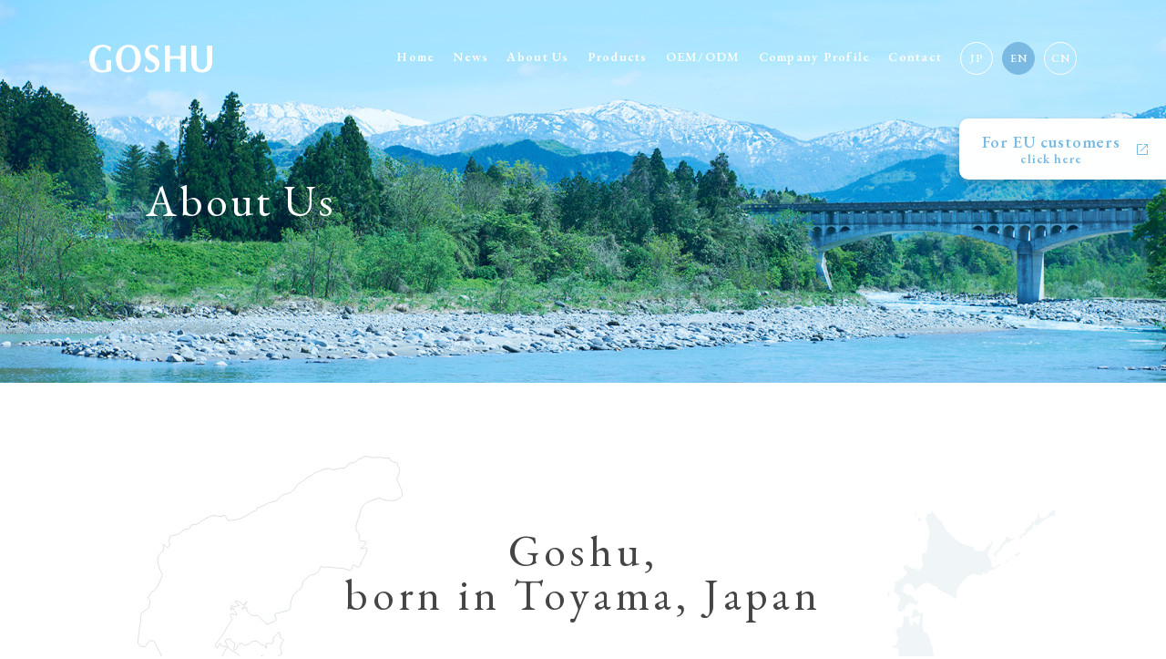

--- FILE ---
content_type: text/html; charset=UTF-8
request_url: https://www.goshu.co.jp/en/about.html
body_size: 14444
content:
<!DOCTYPE html>
<html class="no-js" lang="en">
	<head prefix="og: http://ogp.me/ns# fb: http://ogp.me/ns/fb#">
	<meta charset="utf-8">
	<meta http-equiv="X-UA-Compatible" content="IE=edge">
	<meta name="viewport" content="width=device-width, initial-scale=1.0">
	<title>About Us | Goshu Yakuhin Co.,Ltd.</title>
	<meta name="description" itemprop="description" content="We are developing and manufacturing a wide range of products from mineral water, bath additives, and cosmetics to food with beneficial claims, using deep sea water and natural water of Northern Alps, which is a natural resource of Toyama prefecture, delivering to people all over the world." />
	<meta property="og:type" content="article" />
	<meta property="og:url" content="https://www.goshu.co.jp/en/about.html" />
	<meta property="og:title" content="About Us | Goshu Yakuhin Co.,Ltd." />
	<meta property="og:image" content="./img/main-01.jpg" />
	<meta property="og:site_name" content="Goshu Yakuhin Co.,Ltd." />
	<meta property="og:description" content="We are developing and manufacturing a wide range of products from mineral water, bath additives, and cosmetics to food with beneficial claims, using deep sea water and natural water of Northern Alps, which is a natural resource of Toyama prefecture, delivering to people all over the world." />
	<link rel="shortcut icon" href="./img/favicon.ico"/>
	<link rel="stylesheet" type="text/css" href="./css/reset.css" media="all" />
	<link rel="stylesheet" type="text/css" href="./css/animate.css" />
	<link rel="stylesheet" type="text/css" href="./css/style.css" media="all" />
	<script type="text/javascript" src="./js/modernizr.js"></script>
	<script type="text/javascript" src="./js/jquery-1.11.3.min.js"></script>
	<script type="text/javascript" src="./js/jquery-migrate-1.2.1.min.js"></script>
	<script type="text/javascript" src="./js/plugin.js"></script>
	<script type="text/javascript" src="./js/common.js"></script>
<!-- 	<link rel="stylesheet" type="text/css" href="./css/colorbox.css"> -->
	<link rel="stylesheet" type="text/css" href="./css/style-about.css" media="all" />
	<link rel='dns-prefetch' href='//s.w.org' />
</head>
<body>
<header id="header" class="flist align-center space-between animated fadeIn">
	<h1 id="logo">
		<a href="./"><img src="./img/logo-w.svg" alt="Goshu Yakuhin Co.,Ltd." /></a>
	</h1>
	<div id="gnavi">
<div class="header-nav flist justify-center close" id="js-nav">
	<div class="header-nav_btn" id="js-nav-trigger"><i class="header-nav_menuIcon" title="menu"><span class="top"></span><span class="middle"></span><span class="bottom"></span></i></div>
	<nav id="header-nav_body" class="flist align-center">
		<ul id="header-nav-list" class="header-nav-list flist justify-center">
		<li><a href="./">Home</a></li>
		<li><a href="./news/">News</a></li>
		<li><a href="./about.html">About Us</a></li>
		<li><a href="./products/">Products</a></li>
		<li><a href="./oem_odm.html">OEM/ODM</a></li>
		<li><a href="./company.html">Company Profile</a></li>
		<li class="visible-s"><a href="./quality.html">“Toyama Quality Water”</a></li>
		<li class="visible-s"><a href="./ofuro.html">JAPANESE “Ofuro”</a></li>
		<li class="visible-s"><a href="./career.html">Career</a></li>
		<li><a href="./contact/">Contact</a></li>
		<li>
		<ul class="lang flist">
			<li><a href="http://www.goshu.co.jp/">JP</a></li>
			<li><a class="active" href="./">EN</a></li>
			<li><a href="http://www.goshu.co.jp/cn/index.html">CN</a></li>
		</ul>
		</li>
		</ul>
	</nav>
</div>
</div>
<div class="sticky"><a href="https://goshu-cosmetics.com/it/"><span class="upper">For EU customers</span><span class="lower">click here</span><svg height="12" viewBox="0 0 12 12" width="12" xmlns="http://www.w3.org/2000/svg"><path d="m1.22 12c-.34 0-.63-.12-.87-.35-.24-.24-.35-.53-.35-.87v-9.56c0-.34.12-.63.35-.87.24-.24.53-.35.87-.35h4.49v.99h-4.49c-.06 0-.11.02-.16.07s-.07.1-.07.16v9.56c0 .06.02.11.07.16s.1.07.16.07h9.56c.06 0 .11-.02.16-.07s.07-.1.07-.16v-4.49h.99v4.49c0 .34-.12.63-.35.87-.24.24-.53.35-.87.35zm3.03-3.54-.71-.71 6.77-6.76h-2.48v-.99h4.18v4.18h-.99v-2.49l-6.76 6.76z" /></svg></a></div>
</header>

<div id="about-header" class="page-header flist align-center animated fadeIn">
	<h1 class="heading page-h1 wow fadeIn">About Us</h1>
</div>

<section class="contents" id="contents">
<section id="about-01">
	<div class="container-large">
	<h2 class="heading">Goshu,<br />born in Toyama, Japan</h2>
	<div id="a01" class="flist space-between">
		<div id="a01-img" class="large-half wow fadeIn" data-wow-duration='2s'>
			<img src="./img/about-01-01.svg" alt="">
		</div>
		<div id="a01-txt" class="large-half">
			<p class="serif fz18 ls30 wow fadeIn">Toyama prefecture where our head office and factory is located in has a world-class rare terrain of 4000m in height difference from the Tateyama mountain range of 3000m class to Toyama Bay of 1000m depth. We use the "groundwater" and "deep sea water" nurtured in this rich nature to develop and manufacture a wide range of products from mineral water, bath additives, and cosmetics to food with beneficial claims. Our manufacturing plant is located in the rural area near the water supply site, where the area is partly designated as a natural environment preservation area in Toyama prefecture. We are thankful for the grace of nature which is the source of our corporate activities; we will continue to contribute creating a sustainable society by delivering attractive products while striving for environmental conservation.</p>
		</div>
	</div>
	</div>
</section>

<section id="about-02" class="bgc-b">
	<div class="container-mini">
	<h2 class="heading h2-line"><span>Promise &<br class="visible-xs"/> Vision</span></h2>
	<p class="lead serif">Beauty and Health Holding Within Yourself</p>
	</div>
	<div id="a02-01" class="a02c flist wow fadeInRight" data-wow-duration='2s'>
		<div class="a02c-img"></div>
		<div class="a02c-txt flist align-center">
			<div>
			<span>Promise & Vision 01 / 04</span>
			<h3 class="heading">Founded in 1946</h3>
			<p>The history of Goshu began in 1946. The company was founded as a pharmaceutical company. The turning point came in 1967 when we developed and manufactured a medicated bath additive with papain enzyme for excellent health and beauty effects for the first time ever in Japan.<br />After that, mineral water was produced in 1981, and production of food with beneficial claims and cosmetics using deep sea water was produced in the early 2000s. We have pioneered new fields of products and have been growing strongly.</p>
			<a href="./company.html#company-05" class="btn btn-b1">Our History</a>
			</div>
		</div>
	</div>
	<div id="a02-02" class="a02c flist row-reverse wow fadeInLeft" data-wow-duration='2s'>
		<div class="a02c-img"></div>
		<div class="a02c-txt flist align-center">
			<div>
			<span>Promise & Vision 02 / 04</span>
			<h3 class="heading">Diverse lineup</h3>
			<p>What kind of things do people want now? We have been pursuing every day to deliver more attractive and loved products, as we research such people’s needs. As a result, a wide range of products such as mineral water, bath additives, cosmetics and food with beneficial claims have been created. But our challenge is not over. We will continue to evolve the brands and products for our company.</p>
			<a href="./products/" class="btn btn-b1">Products</a>
			</div>
		</div>
	</div>
	<div id="a02-03" class="a02c flist wow fadeInRight" data-wow-duration='2s'>
		<div class="a02c-img"></div>
		<div class="a02c-txt flist align-center">
			<div>
			<span>Promise & Vision 03 / 04</span>
			<h3 class="heading">Commitment to the best quality</h3>
			<p>In the process of developing various products, Goshu has evolved the technologies of using high-quality ground natural water and deep sea water. In addition to these technologies, we have been strengthening our efforts to ensure safety and reliability with “Customers come first”. In the clean factory in Toyama that acquired ISO9001 and FSSC 22000 which are the world's highest food safety management standards, we carefully produce every our product under strict quality control.</p>
			<a href="./company.html#company-03" class="btn btn-b1">For the Quality</a>
			</div>
		</div>
	</div>
	<div id="a02-04" class="a02c flist row-reverse wow fadeInLeft" data-wow-duration='2s'>
		<div class="a02c-img"></div>
		<div class="a02c-txt flist align-center">
			<div>
			<span>Promise & Vision 04 / 04</span>
			<h3 class="heading">To a global company</h3>
			<p>Japan is a developed market of "natural & healthy" trend, and we have built a product portfolio with unique values among the Japanese market. It is not limited to Japan that we can benefit through the accumulation of our technological capabilities and know-how. We aim to deliver "Enjoyable Wellness & Beauty" in each country by creating products that are suitable to local customers as well as delivering unique Japanese culture style of bathing.</p>
			<a href="./oem_odm.html" class="btn btn-b1">OEM / ODM</a>
			</div>
		</div>
	</div>
</section>

<section id="pl">
	<div class="container">
		<h2 class="heading">Products</h2>
		<ul class="flist wow fadeIn" data-wow-duration="2s">
			<li><a href="./products/index.html"><img src="./img/pl-01.jpg" alt=""><h3>Mineral Water</h3></a></li>
			<li><a href="./products/index_2.html"><img src="./img/pl-02.jpg" alt=""><h3>Bathwater Additives</h3></a></li>
			<li><a href="./products/index_3.html"><img src="./img/pl-03.jpg" alt=""><h3>Cosmetics</h3></a></li>
			<li><a href="./products/index_4.html"><img src="./img/pl-04.jpg" alt=""><h3>Functional Food&Drink</h3></a></li>
		</ul>
		<a href="./products/" class="btn btn-b1">More</a>
	</div>
</section>

<section id="about-03">
	<div class="container-mini">
	<h2 class="heading">Our People</h2>
	<p class="lead serif">Whole Goshu, as a team, will aim to contribute to people's beauty and health through attractive product creation.</p>
	</div>
	<div id="a03-content" class="container-large">
		<div class="a03c flist space-between wow fadeIn" data-wow-duration='2s'>
			<div class="a03c-img large-half"><img src="./img/about-03-01.jpg" alt=""></div>
			<div class="a03c-txt large-half">
				<h3>To be an attractive company</h3>
				<span>Sales Rep. in Overseas Division / Yoshinobu Fujii</span>
				<p>Since our founding, Goshu has been constantly challenging to create innovative products with our strengths of streamlined production method from product development, raw material processing to manufacturing. Do not be afraid of changing, look ahead to the needs of customers and society, and show our technologies and teamwork. It is no other than Goshu’s DNA that has been cherished since our foundation. I believe that the health and beauty industry, where our company supplies major products, will be increasingly globally with more natural and safe quality required. We will respond with flexibly to these changes by strengthening our competitiveness, and aim for a company which is loved by customers all over the world.</p>
			</div>
		</div>
		<div class="a03c flist row-reverse space-between wow fadeIn" data-wow-duration='2s'>
			<div class="a03c-img large-half"><img src="./img/about-03-02.jpg" alt=""></div>
			<div class="a03c-txt large-half">
				<h3>Making products right while thanking to the blessings of nature</h3>
				<span>Manufacturing / Tomoaki Matsuo</span>
				<p>The manufacturing department has a very important function to support Goshu’s quality. The site is a clean environment that acquired FSSC 22000 certification. Although the mechanization is progressing, still many processes need human hands and eyes, so highly skills are required. Harmonizing well with people's involvement and the machinery's work, high-quality products are completed first time. To describe the corporate activities of Goshu in a short phrase, it will come down to "Make products right". In addition, coexistence with nature is also an important theme for us who are using the blessed natural resources as a raw material. We are also devoting efforts not to waste raw materials as little as possible and to make healthy circulation of natural ecosystems such as environmental conservation around our plants.</p>
			</div>
		</div>
		<div class="a03c flist space-between wow fadeIn" data-wow-duration='2s'>
			<div class="a03c-img large-half"><img src="./img/about-03-03.jpg" alt=""></div>
			<div class="a03c-txt large-half">
				<h3>Only Goshu can</h3>
				<span>R & D / Yukinori Saeki</span>
				<p>In the R & D department, we are developing products for beneficial mineral water, bath additives, cosmetics, and food with beneficial claims that only Goshu can produce since we are committed to high quality natural water and deep sea water. What we are aiming for is to support people’s active lives through product creation that is useful for beauty and health. In order to realize our commitment, we are involved in seeking new ingredients by collaborating with universities and government agencies as well as pursuing the ingredients and feeling of the products, functions and packages. We will continue to listen to the customers’ voice and create products that are unique and value added.</p>
			</div>
		</div>
	</div>
</section>

</section>
<footer id="footer">
	<div class="container-large">
	<a id="pagetop" class="side-btn" href="#">pagetop</a>
	<h1><img src="./img/logo-w.svg" alt="Goshu Yakuhin Co.,Ltd." /></h1>
	<ul id="foot-sns" class="flist">
		<li><a href="https://www.facebook.com/GOSHUinternational/" target="_blank"><img src="./img/sns-f.svg" alt="facebook" /></a></li>
		<li><a href="https://www.youtube.com/channel/UCUNkSYyojLoDaN87aGcqWYg/featured" target="_blank"><img src="./img/sns-y.svg" alt="youtube" /></a></li>
	</ul>
	<div class="flist space-between">
		<ul id="foot-link" class="flist align-top">
			<li><a href="./contact/">Contact Us</a></li>
			<li><a href="./career.html">Career</a></li>
			<li><a href="./terms.html">Terms of Use</a></li>
			<li><a href="./privacy.html">Privacy Policy</a></li>
		</ul>
		<p id="copyright">2019 © Goshu Yakuhin Co.,Ltd. All rights Reserved.</p>
	</div>
	</div>
</footer></body>
</html>

--- FILE ---
content_type: text/css
request_url: https://www.goshu.co.jp/en/css/style.css
body_size: 22308
content:
@charset "UTF-8";
@import url('https://fonts.googleapis.com/css?family=EB+Garamond:400,500,600|Roboto:400,500');

/*
font-family: 'EB Garamond', serif;
font-family: 'Roboto', sans-serif;
*/

*{
	margin:0;
	padding:0;
	-webkit-box-sizing: border-box;
	box-sizing: border-box;
}
*:before,
*:after {
	-webkit-box-sizing: border-box;
	box-sizing: border-box;
	-ms-transition: all .5s ease;
	-webkit-transition: all .5s ease;
	transition: all .5s ease;
}
html{
/* 	height:100%; */
	font-size: 10px;
	font-size: 62.5%;
}
body, h1, h2, h3, h4, h5, h6, blockquote, p, form,iframe{margin: 0;padding: 0;}
body{
	margin: 0 auto;
	background-color: #fff;
}
ul,li{list-style:none;margin:0;padding:0;}
ol li{list-style-position:outside;}
img{
	border: 0;
	-webkit-transition: all 0.5s ease;
					transition: all 0.5s ease;
}
h1{margin: 0; padding: 0;}
del {text-decoration: line-through;}
a{
	color: #7ABAE2;
	text-decoration: underline;
	-webkit-transition: all 0.5s ease;
					transition: all 0.5s ease;
}
a:hover{color: #E50038;}
a::before,a::after{
	-webkit-transition: all 0.5s ease;
					transition: all 0.5s ease;
}
blockquote{
	margin: 0 0 0 5px;
	padding: 3px 0 3px 10px;
	border-left: 2px solid #DDD;
}
th{font-weight: normal;}
select,
input,
button,
textarea,
select,
button {
	font-size: 100%;
}
sup{vertical-align: super;}
strong, b{font-weight: 500;}
body {
	font-family:'Roboto', sans-serif;
	font-size: 14px;
	font-size: 1.4rem;
	line-height: 1.5;
	text-align: left;
	-webkit-font-smoothing: antialiased;
	font-weight: 400;
	position: relative;
	color: #454545;
	letter-spacing: 0.06em;
	padding: 0;
/*
	-webkit-hyphens: auto;
	-moz-hyphens: auto;
	-ms-hyphens: auto;
	hyphens: auto;
*/
	word-break: break-word;
}
.serif{font-family: 'EB Garamond', serif;}
.heading{line-height: 1;font-size: 48px;font-size: 4.8rem;text-align: center;letter-spacing: 0.1em;}

h1,h2,h3{font-family: 'EB Garamond', serif;}

#header{position: fixed;top: 0;left: 0;width: 100%;z-index: 999999;padding: 46px 7.638888888889% 0;font-family: 'EB Garamond', serif;font-weight: 600;-webkit-transition: all 0.5s ease;transition: all 0.5s ease;}
#header.header{padding-top:20px;padding-bottom:20px;background-color: rgba(255,255,255,0.6);}
#gnavi {padding: 0;position: relative;}
#logo {
	margin: 0;
/* 	z-index: 888888; */
	line-height: 1;
	width: 135px;
}
#logo a,#logo a img{display: block;position: relative;}
#logo a img{width: 100%;}
#logo a:hover{opacity: 0.6;}

#header.header #logo a{background: url(../img/logo-g.svg) no-repeat left center;}
#header.header #logo a img{opacity: 0;}

.header-nav_btn {display: none;}
.header-nav-list li {
	font-size: 14px;
	font-size: 1.4rem;
	letter-spacing: 0.09em;
	position: relative;
	line-height: 1;
	margin-left: 20px;
}
#header-nav-list li:first-child{margin-left: 0;}
.header-nav-list li a{
	color: #fff;
	display: block;
	position: relative;
	padding: 9px 0;
	line-height: 1;
	text-decoration: none;
	z-index: 9999;
}
#header.header .header-nav-list li a{color: #888;}
.header-nav-list li a:hover, #header.header .header-nav-list li a:hover{color: #7ABAE2;}
.header-nav-list li a img{display: block;color: #7ABAE2;}

.lang li {width: auto!important;padding: 0!important;margin-left: 0;}
.lang li{margin-right: 10px!important;}
.lang li:last-child{margin-right: 0!important;}
.lang li a{border: 1px solid #fff;border-radius: 50%;display: block;margin: 0 auto;width: 36px;height: 36px;overflow: hidden;text-align: center;font-size: 12px;font-size: 1.2rem;line-height: 33px;text-decoration: none;padding:1px 0 0 1px;}
.lang li a.active,.lang li a:hover{background-color: #7ABAE2;color: #fff!important;border-color: #7ABAE2!important;}
#header.header .lang li a{border: 1px solid #aaa;}
.sticky {position: fixed;right: 0;top: 130px;}
.sticky a{
	display: block;
	padding:15px 50px 15px 25px;
	border-radius: 10px 0 0 10px;
	box-shadow: 0 4px 10px rgba(0,0,0,0.2);
	background: #fff;
	text-align: center;
	text-decoration: none;
	line-height: 1.2;
}
.sticky span {display: block;}
.sticky span.upper {font-size: 18px;}
.sticky svg{
	position: absolute;
	top: 50%;
	right: 20px;
	width: 12px;
	height: 12px;
	margin-top: -6px;
	fill: currentColor;
}

@media (max-width: 1024px) {
	#header,#header.header {padding: 30px 3.5% 0;}
	#header.header{background-color: transparent;}
/* 	#logo a, #logo a img {display: table-cell; vertical-align: middle;} */

	#header-nav-list .lang {width: 128px;margin: 0 auto;padding-top: 18px;border-top: 1px dotted #ddd;}
	#header-nav-list .lang li {margin-bottom: 0;}
	#header-nav-list .lang a {border-color: #aaa;}
	.header-nav {z-index: 88888;}
	#header-nav_body {
		position: fixed;
		width: 100%;
		height: 100%;
		top: 0;
		background-color: rgba(255,255,255,0.9);
		-webkit-transition: all 0.5s ease;
						transition: all 0.5s ease;
		overflow: hidden;
	}
	#header-nav-list {
		width: 100%;
		-webkit-transition: all 0.5s ease;
						transition: all 0.5s ease;
		padding: 0 20px;
		overflow: hidden;
		-webkit-overflow-scrolling:touch;
	}
	.header-nav.close #header-nav_body {left: 100%;}
	.header-nav.open #header-nav_body {left: 0;}
	#header-nav-list li {
		width: 100%;
		height: auto;
		border-left: none;
		margin: 0;
		padding: 6px 8px;
		text-align: center;
	}
	.header-nav-list li a{color: #888;}
	#header-nav-list li > a{
		text-align: center;
		display: inline-block;
	}
	.header-nav_btn {
		display: block;
		position: fixed;
		right: 3.5%;
		top: 22px;
		z-index: 99999;
		width: 45px;
		height: 45px;
		-webkit-transition: all 0.5s ease;
						transition: all 0.5s ease;
		background: #7ABAE2;
	}
	#header.header{min-height: 45px;}
	.header-nav_menuIcon {
		position: absolute;
		top: 10px;
		right: 10px;
		width: 25px;
		height: 25px;
		display: block;
		cursor: pointer;
	}
	.header-nav_menuIcon > span {
		display: inline-block;
		position: absolute;
		left: 0;
		width: 100%;
		height: 3px;
		background-color: #fff;
		-webkit-transition: all 0.5s;
						transition: all 0.5s;
		-webkit-transform: rotate(0deg);
						transform: rotate(0deg);
	}
	.header-nav_menuIcon > .top { top: 2px;}
	.header-nav_menuIcon > .middle { top: 11px;}
	.header-nav_menuIcon > .bottom { bottom: 2px;}
	.header-nav_menuIcon.is-active > .top {
	-webkit-transform: translateY(9px) rotate(-45deg);
					transform: translateY(9px) rotate(-45deg);
	}
	.header-nav_menuIcon.is-active > .middle {opacity: 0;}
	.header-nav_menuIcon.is-active > .bottom {
		-webkit-transform: translateY(-9px) rotate(45deg);
						transform: translateY(-9px) rotate(45deg);
	}
	.sticky {
		top: auto;
		bottom: 0;
		border-radius: 10px 0 0 0;
		background: #7ABAE2;
		color: #fff;
		transition: all 0.5s ease-out;
	}
	.sticky.hidden {bottom:-80px;opacity: 0;}
	.sticky a{border-radius: 10px 0 0 0;background: #7ABAE2;color: #fff;}
}

.contents{width: 100%;position: relative;}
.contents section{overflow: hidden;}
/* .contents h2{line-height: 1.25;font-size: 36px;font-size: 3.6rem;letter-spacing: 0.07em;position: relative;text-align: center;word-break: break-word;} */
.h2-dot::before{content: '';display: block;width: 16px;height: 16px;background: url(../img/reddot.svg) no-repeat center center;margin:0 auto 15px;}

/* .h2-line {overflow: hidden;} */
.h2-line span{position: relative;display: inline-block;}
.h2-line span::before,.h2-line span::after{content: '';position: absolute;top: 50%;display: block;width: 100px;height: 1px;background-color: #454545;}
.h2-line span::before{left: -135px;}
.h2-line span::after{right: -135px;}
@media (max-width: 767px) {
	.h2-line span::before,.h2-line span::after{width: 50px;}
	.h2-line span::before{left: -75px;}
	.h2-line span::after{right: -75px;}
}


.h3-line {position: relative;display: inline-block;}
.h3-line span::before,.h3-line span::after{content: '';position: absolute;top: 50%;display: block;width: 62px;height: 1px;background-color: #cccccc;}
.h3-line span::before{left: -74px;}
.h3-line span::after{right: -74px;}

/*
.contents p{
	-webkit-hyphens: auto;
	-moz-hyphens: auto;
	-ms-hyphens: auto;
	hyphens: auto;
}
*/

span.h2-b{display: block;line-height: 1;text-align: center;}
.contents h2.h2-bb2{padding-left: 0;text-align: left;}
.h2-bb2::after{content: '';display: block;width: 100%;height: 8px;background: url(../img/line-02.svg) no-repeat left center;background-size: contain; margin-top: 25px;}

@media (max-width: 767px) {
	.contents h2{font-size: 32px;font-size: 4.2rem;}
}

.container,
.container-big,
.container-large,
.container-small,
.container-mini {position: relative;margin: 0 auto;padding: 0;z-index: 111;}
.container-small{max-width: 980px;}
.container{max-width: 1040px;}
.container-big{max-width: 90%;}
.container-large{max-width: 81.1111111111%;}
.container-small{max-width: 960px;}
.container-mini{max-width: 800px;}
@media (max-width: 1080px) {
	.container{ max-width: 980px;}
}
@media (max-width: 1000px) {
	.container-large{max-width: 90%;}
	.container,.container-small,.container-mini{ width: 85%;}
}
@media (max-width: 767px) {
	.container,.container-small,.container-mini{ width: 87.25%;}
}

.large-half{width: 47.431506849315%;}

.page-header {position: relative;width: 100%;background-repeat: no-repeat;background-position: center center;background-size: cover;overflow: hidden;height: 420px}
.page-header h2{padding-top: 20px;color: #fff;}

.page-h1{padding-top: 20px;letter-spacing: 0.06em;color: #fff;width: 75%;margin: 0 auto;text-align: left;}


@media (max-width: 767px) {
	.page-header {height: 360px;}
}


#pl{padding: 120px 0;background-color: #7ABAE2;text-align: center;}
#pl h2{margin-bottom: 60px;color: #fff;font-weight: 500;}
#pl h3{font-size: 18px;font-size: 1.8rem;line-height: 1.25;color: #454545;padding: 11px;}
#pl ul{margin-bottom: 60px;}
#pl ul li{width: calc(calc(100% / 4) - 1px);position: relative;margin: 0 1px 1px 0;-webkit-transition: all 0.5s ease;transition: all 0.5s ease;}
#pl ul li::before{content: '';width: 100%;height: 100%;background-color: #fff;position: absolute;top: 0;left: 0;}
#pl ul li a{display: block;text-decoration: none;position: relative;}
#pl ul li:hover{opacity: 0.75;}
#pl img{width: 100%;display: block;}
@media (max-width: 767px) {
	#pl{padding: 100px 0;}
	#pl ul li{width: calc(calc(100% / 2) - 1px);}
}

#to-quality{padding-bottom: 120px;}
#to-quality a{display: block;position: relative;padding: 100px 30px;background: url(../img/to-quality.jpg) no-repeat center center;color: #fff;text-align: center;text-decoration: none;background-size: cover;}
#to-quality a::before{content: '';display: block;position: absolute;top: 0;left: 0;width: 100%;height: 100%;background-color: #7ABAE2;opacity: 0;}
#to-quality a:hover::before{opacity: 0.75;}
#to-quality a h2{margin-bottom: 80px;position: relative;}
@media (max-width: 767px) {
	#to-quality{padding-bottom: 100px;}
	#to-quality a{padding: 80px 15px;}
	#to-quality a h2{margin-bottom: 60px;}
}

#to-ofuro{padding: 120px 0;}
#to-ofuro a{display: block;position: relative;padding: 100px 30px;background: url(../img/to-ofuro.jpg) no-repeat center center;color: #fff;text-align: center;text-decoration: none;background-size: cover;}
#to-ofuro a::before{content: '';display: block;position: absolute;top: 0;left: 0;width: 100%;height: 100%;background-color: #7ABAE2;opacity: 0;}
#to-ofuro a:hover::before{opacity: 0.75;}
#to-ofuro a h2{margin-bottom: 80px;position: relative;}
@media (max-width: 767px) {
	#to-ofuro{padding: 100px 0;}
	#to-ofuro a{padding: 60px 15px;}
	#to-ofuro a h2{margin-bottom: 60px;}
}

#reco-slider{padding: 120px 0 140px;}
#reco-slider h2{margin-bottom: 60px;font-weight: 500;color: #fff;}
#reco-slider a{display: block;text-decoration: none;position: relative;background-color: #fff;}
#reco-slider h3{font-size: 18px;font-size: 1.8rem;line-height: 1.25;color: #454545;padding: 11px;text-align: center;}
#reco-slider a:hover{opacity: 0.75;}
@media (max-width: 767px) {
	#reco-slider{padding: 100px 0 120px;}
}

/* #photo-slider{background-color: #fff;padding: 10px 0;overflow: hidden;} */
.slick-slider{z-index: 111;}
.slick-list{padding: 0!important;}
/* .slick-slide{margin: 0!important;height: auto!important;float: none!important;padding: 0 5px;width: 25%!important;} */
.slick-track{
	display: -webkit-box!important;
	display: -webkit-flex!important;
	display: -ms-flexbox!important;
	display: flex!important;
}
.slick-prev:before, .slick-next:before{display: none;}
.slick-prev,.slick-next {width: 20px!important;height: 40px!important;}
.slick-prev {left: -15px!important; background: url(../img/list-arrow-l.svg) no-repeat center center!important;z-index: 222;}
.slick-next {right: -15px!important; background: url(../img/list-arrow-r.svg) no-repeat center center!important;z-index: 222;}
li.slider-list-item{display: block!important;}
li.slider-list-item img{width: 100%;display: block;}
.slick-dots li,.slick-dots li button{width: 8px!important;height: 8px!important;border-radius: 50%;}
.slick-dots li button{padding: 0!important;background-color: #ccc!important;}
.slick-dots li.slick-active button{background-color: #000!important;}
.slick-dots li button:before{display: none!important;}

@media (max-width: 767px) {
	.slick-slide{margin: 0 10px!important;}
	.slick-prev,.slick-next {background-color: rgba(255,255,255,0.5)!important;}
}

#news-list{padding: 80px 0 100px;}
#news-list h2{margin-bottom: 60px;}
#nl{position: relative;margin-bottom: 30px;}
#nl::after{content: '';display: block;width: 31.730769230769%;}
#nl li{width: 31.730769230769%;margin-bottom: 30px;}
#nl li a{display: block;width: 100%;background-color: #fff;color: #454545;text-decoration: none;}
.nl-img{position: relative;}
.nl-img img{display: block;width: 100%;position: relative;}
.nl-txt{padding: 12px 15px 20px;}
.nl-txt .date{font-size: 12px;font-size: 1.2rem;font-weight: 500;line-height: 1;margin-bottom: 12px;display: block;}
.nl-txt h3{font-size: 21px;font-size: 2.1rem;margin-bottom: 10px;line-height: 1.25;}
.nl-txt p{color: #888;}
#nl li a:hover{opacity: 0.5;}
@media (max-width: 767px) {
	#nl li{width: 100%;margin-bottom: 15px;}
	#nl li a{display: table}
	.nl-img{display: table-cell;width: 35%;vertical-align: top;}
	.nl-txt{display: table-cell;width: 65%;vertical-align: top;}
}


#pagetop {
	position: fixed;
	right: 2.5%;
	bottom: -86px;
	display: block;
	margin: 0;
	width: 9px;
	height: 50px;
	background: url(../img/to-top.svg) no-repeat center center;
	text-indent: -9999em;
	z-index: 8888888;
	opacity: 0;
	-webkit-transition: all 2s ease;
					transition: all 2s ease;
}
#pagetop.on{bottom: 36px;opacity: 1}
#pagetop.on:hover{opacity: 0.4}

/* footer */
#footer {font-size: 12px;font-size: 1.2rem;position: relative;padding: 0px;line-height: 1.25;padding: 280px 0 36px;background: url(../img/footer.jpg) no-repeat center bottom;color: #fff;background-size: cover;}
#footer h1{margin-bottom: 40px;}
#footer h1 img{max-width: 135px;width: 100%;}
#footer a{text-decoration: none;color: #fff;}
#footer a:hover{text-decoration: underline;}
#foot-sns{margin-bottom: 40px;}
#foot-sns li{margin-right: 20px;}
#foot-sns a{display: block;}
#foot-sns a:hover{opacity: 0.6}
#foot-link li{margin-right: 40px;}
#copyright{font-size: 10px;font-size: 1.0rem;position: relative;color: #454545;}
@media (max-width: 960px) {
	#footer{padding: 140px 0 30px;}
	#foot-sns{margin-bottom: 20px;}
	#foot-link{margin-bottom: 20px;width: 100%;}
	#foot-link li{margin-right: 20px;}
	#copyright{color: #fff;}
}
@media (max-width: 767px) {
	#pagetop {right: 3.5%;}
	#foot-link li{margin-right: 0;margin-bottom: 5px;width: 100%;}
}

table.data{width: 100%;line-height: 1.5;border-top: 1px solid #ccc;line-height: 1.25;}
table.data th{border-bottom: 1px solid #ccc;padding: 15px 20px 15px 0;vertical-align: top;width: 200px;font-weight: 500;}
table.data td{border-bottom: 1px solid #ccc;padding: 15px 0;vertical-align: middle;}
@media (max-width: 767px) {
	table.data th{display: block;width: 100%;padding: 15px 15px 0;}
	table.data td{display: block;width: 100%;padding: 10px 15px 15px;}
	table.data th{border: none;}
}

.btn{
	font-size: 16px;
	font-size: 1.6rem;
	position: relative;
	font-family: 'EB Garamond', serif;
	font-weight: 600;
	text-align: left;
	display: inline-block;
	margin: 0 auto;
	width: 100%;
	max-width: 240px;
	line-height: 1.25;
	text-decoration: none;
	overflow: hidden;
	-webkit-transition: all 0.5s ease;
					transition: all 0.5s ease;
	padding: 15px 96px 15px 13px;
	letter-spacing: 0.12em;
	color: #454545;
	background-color: #fff;
	border: 1px solid #fff;
}
.btn::after{content: '';display: block;width: 78px;height: 6px;position: absolute;top: 50%;right: 10px;margin: -3px 0 0;background-position: right center;background-repeat: no-repeat;-webkit-transition: all 0.5s ease;transition: all 0.5s ease;}

.btn-b1{border-color: #7ABAE2;}
.btn-b1::after{background-image: url(../img/link-a-b.svg);}
.btn-b1:hover,a:hover .btn-b1{color: #fff;background-color: #7ABAE2;border-color: #fff;}
.btn-b1:hover::after,a:hover .btn-b1::after{background-image: url(../img/link-a-w.svg);}

.btn-b2{color: #fff;background-color: #7ABAE2;border-color: #7ABAE2;}
.btn-b2::after{background-image: url(../img/link-a-w.svg);}
.btn-b2:hover,a:hover .btn-b2{color: #fff;background-color: #E50038;border-color: #E50038;}
.btn-b2:hover::after,a:hover .btn-b2::after{background-image: url(../img/link-a-w.svg);}

.btn-w{color: #7ABAE2;}
.btn-w::after{background-image: url(../img/link-a-b.svg);}
.btn-w:hover,a:hover .btn-w{color: #fff;background-color: transparent;}
.btn-w:hover::after,a:hover .btn-w::after {background-image: url(../img/link-a-w.svg);}

.btn-g1{color: #454545;border-color: #ccc;}
.btn-g1::after{background-image: url(../img/link-a-g.svg);}
/* .btn-g1:hover,a:hover .btn-g1{color: #fff;background-color: transparent;} */
/* .btn-g1:hover::after,a:hover .btn-g1::after {background-image: url(../img/link-a-w.svg);} */

.btn-g2{color: #fff;border-color: #ccc;background-color: #ccc;}
.btn-g2::after{background-image: url(../img/link-a-w.svg);}

.btn-t{color: #fff;border-color: #fff;background-color: transparent;}
.btn-t::after{background-image: url(../img/link-a-w.svg);}

.btn-r{color: #fff;border-color: #E50038;background-color: #E50038;}
.btn-r::after{background-image: url(../img/link-a-w.svg);}
.btn-r:hover,a:hover .btn-r{color: #fff;background-color: #7ABAE2;border-color: #7ABAE2;}

/*
.btn-w::after{display: none;}
.btn-w::before{content: '';display: inline-block;width: 6px;height: 17px;background: url(../img/back.svg) no-repeat left center;margin-bottom: -2px;margin-right: 14px;}
.btn-w:hover,a:hover .btn-w{background-color: #888;border-color: #888;color: #000}
.btn-w:hover::after,a:hover .btn-w::after{border-left-color: #fff;}
*/
@media (max-width: 767px) {
	.btn{width: 100%;}
}

.flist{
	display: -webkit-box;
	display: -webkit-flex;
	display: -ms-flexbox;
	display: flex;
	-webkit-box-lines:multiple;
	-moz-box-lines:multiple;
	-webkit-flex-wrap:wrap;
	-moz-flex-wrap:wrap;
	-ms-flex-wrap:wrap;
	flex-wrap:wrap;
}
.align-center{
	-webkit-box-align:center;
		 -ms-flex-align:center;
-webkit-align-items:center;
				align-items:center;
}
.align-top{
	-webkit-box-align:flex-start;
		 -ms-flex-align:flex-start;
-webkit-align-items:flex-start;
				align-items:flex-start;
}
.justify-center{
	-webkit-box-pack:center;
		 -ms-flex-pack:center;
-webkit-justify-content:center;
	 justify-content:center;
}
.space-between{
	-webkit-box-pack:justify;
		 -ms-flex-pack:justify;
-webkit-justify-content:space-between;
	 justify-content:space-between;
}
.row-reverse{
 -webkit-box-direction: reverse;
-webkit-flex-direction: row-reverse;
		-ms-flex-direction: row-reverse;
				flex-direction: row-reverse;
}


/* =====
 * MISC
 * ===== */

.bgc-b {background-color: #F0F5F7;}
.bgc-b2{background-color: #7ABAE2;}
.bgc-w {background-color: #fff;}


.mb0{	margin-bottom: 0!important;}
.mb5{	margin-bottom: 5px!important;}
.mb10{margin-bottom: 10px!important;}
.mb15{margin-bottom: 15px!important;}
.mb20{margin-bottom: 20px!important;}
.mb25{margin-bottom: 25px!important;}
.mb30{margin-bottom: 30px!important;}
.mb35{margin-bottom: 35px!important;}
.mb40{margin-bottom: 40px!important;}
.mb45{margin-bottom: 45px!important;}
.mb50{margin-bottom: 50px!important;}
.mb60{margin-bottom: 60px!important;}
.pb0{padding-bottom: 0 !important;}

.relative{position: relative;}
.fz10{font-size: 10px;font-size: 1.0rem;}
.fz11{font-size: 11px;font-size: 1.1rem;}
.fz12{font-size: 12px;font-size: 1.2rem;}
.fz16{font-size: 16px;font-size: 1.6rem;}
.fz18{font-size: 18px;font-size: 1.8rem;}

.ls30{letter-spacing: 0.03em;}

.op6{opacity: 0.6;}

/* Clearfix */
.clearfix:before,
.clearfix:after,
.container:before,
.container:after,
.row:before,
.row:after {
	content: " ";
	display: table;
	width: 100%;
}
.clearfix:after,
.container:after,
.row:after {
	clear: both;
}

/* Float */
.left   {float: left;}
.right  {float: right;}
.center {margin-right: auto !important; margin-left: auto !important;}

@media (max-width: 480px) {
	.left,.right{float: none;}
}

/* Text Alignment */
.text-left {text-align: left;}
.text-right {text-align: right;}
.text-center {text-align: center;}
.text-justify {
	text-align: justify;
	text-justify: inter-ideograph;
	-webkit-text-size-adjust: 100%;
}
.text-nowrap { white-space: nowrap;}
.text-bold {font-weight: bold;}
.text-blue{color: #003F8D;}
.text-gray{color: #333;}

/* Visibility */
.visible-s,
.visible-s-block,
.visible-xs,
.visible-xs-block { display: none !important;}

@media (max-width: 960px) {
	.visible-s,
	.visible-s-block { display: block !important;}
	.hidden-s { display: none !important;}
}
@media (max-width: 767px) {
	.visible-xs,
	.visible-xs-block { display: block !important;}
	.hidden-xs { display: none !important;}
}


--- FILE ---
content_type: text/css
request_url: https://www.goshu.co.jp/en/css/style-about.css
body_size: 2965
content:
@charset "UTF-8";

#about-header {background-image: url(../img/about-header.jpg);}

#contents{z-index: 1;padding: 80px 0;}

#about-01{position: relative;padding: 0 0 33.333333333333%;background: url(../img/about-01-back.jpg) no-repeat center bottom;background-size: 100%;margin-bottom: 140px;}
#about-01 h2{position: absolute;width: 100%;top: 80px;left: 0;z-index: 222}
#a01{position: relative;z-index: 111;}
#a01-img img{display: block;width: 100%;}
#a01-txt{padding-top: 33.304794520548%;background: url(../img/about-01-02.svg) no-repeat center 60px;background-size: 100%;}
#a01-txt p{padding: 0 8.483754512635%;}
@media (max-width: 960px) {
	#a01-txt,#a01-img{width: 100%;}
	#a01-txt{padding-top: 56.335616438356%;background-position: center top;}
}
@media (max-width: 767px) {
	#about-01{padding: 0 0 88%;background-size: auto;margin-bottom: 100px;}
	#about-01 h2{top: 40px;}
	#a01-txt,#a01-img{width: 100%;}
	#a01-txt p{padding: 0;}
}

#about-02{padding: 120px 0;margin-bottom: 60px;}
#about-02 h2{margin-bottom: 60px;}
.a02c{margin-bottom: 80px;}
#a02-04{margin-bottom: 0px;}
.a02c-img{width: 50%;padding-top: 50%;background-position: center center;background-size: cover;background-repeat: no-repeat;}
.a02c-txt{width: 50%;padding: 4.513888888889% 9.027777777778%;}
.a02c-txt span{font-size: 12px;font-size: 1.2rem; display: block;margin-bottom: 45px;line-height: 1.25;font-weight: 500;color: #7ABAE2;}
.a02c-txt h3{text-align: left;margin-bottom: 45px;letter-spacing: 0.06em;}
.a02c-txt p{margin-bottom: 60px;}
.a02c-txt a{display: block;margin: 0;}

#a02-01 .a02c-img{background-image: url(../img/about-02-01.jpg);}
#a02-02 .a02c-img{background-image: url(../img/about-02-02.jpg);}
#a02-03 .a02c-img{background-image: url(../img/about-02-03.jpg);}
#a02-04 .a02c-img{background-image: url(../img/about-02-04.jpg);}

@media (max-width: 767px) {
	#about-02{padding: 100px 0;}
	.a02c{margin-bottom: 60px;}
	.a02c-txt,.a02c-img{width: 100%;}
	.a02c-txt{padding: 20px 10%;}
	.a02c-txt span{margin-bottom: 10px;}
	.a02c-txt h3{margin-bottom: 20px;}
	.a02c-txt p{margin-bottom: 30px;}
}

#about-03{position: relative;padding: 200px 0 100px;}
#about-03 h2{margin-bottom: 60px;}
.a03c{position: relative;z-index: 111;padding-bottom: 80px;margin-bottom: 80px;border-bottom: 1px dotted #ddd;;}
.a03c:last-child{margin-bottom: 0;padding-bottom: 0;border: none;}
/* .a03c-img{} */
.a03c-img img{display: block;width: 100%;}
.a03c-txt{padding-top: 6.849315068493%;}
.a03c-txt h3{font-size: 26px;font-size: 2.6rem;line-height: 1;margin-bottom: 30px;}
.a03c-txt span{font-size: 12px;font-size: 1.2rem; display: block;margin-bottom: 30px;line-height: 1.25;font-weight: 500;color: #7ABAE2;}

@media (max-width: 767px) {
	#about-03{padding: 140px 0 80px;}
	.a03c-txt,.a03c-img{width: 100%;}
}

p.lead{font-size: 26px;font-size: 2.6rem;line-height: 1;margin-bottom: 60px;text-align: center;letter-spacing: 0.1em;}

--- FILE ---
content_type: image/svg+xml
request_url: https://www.goshu.co.jp/en/img/about-01-01.svg
body_size: 113186
content:
<svg enable-background="new 167.343 0 554 754" height="754" viewBox="167.343 0 554 754" width="554" xmlns="http://www.w3.org/2000/svg" xmlns:xlink="http://www.w3.org/1999/xlink"><clipPath id="a"><path d="m167.343 0h554v754h-554z"/></clipPath><clipPath id="b"><path d="m377.751 238.066c.59 1.582 1.59 3.939 1.59 4.93 0 .983-2.375 4.536-4.539 4.732-2.177.197-7.5 2.949-9.66 2.163-2.164-.779-4.16-2.163-4.16-2.163s-1.781 2.572-2.54 2.163c-.8-.386-2.964-3.735-3.944-2.956-1 .793-3.555 6.713-4.945 7.885-1.375 1.194-.59 5.133-2.935 5.133-2.374 0-4.944-.188-5.534-1.375-.606-1.188-1.602-2.178-2.781-1.188-1.195.983-3.355.793-4.324 1.98-.997 1.18-1.574 3.539-1.574 3.539-.406-.582-1.997-1.375-1.997-3.539 0-2.169.215-6.517-.965-8.285-1.194-1.784-4.159-6.32-6.319-7.5-2.164-1.172-5.324-2.562-6.699-3.938-1.406-1.385-4.16-2.769-4.16-4.341 0-1.588-3.129-5.724-2.945-7.1.195-1.376 3.75-1.376 5.141-1.974 1.375-.59 2.555 1.572 2.934 2.555.406.984 4.156 2.375 4.156 3.357 0 .99-3.161 8.09-.395 7.689 2.77-.393 2.559-3.553 3.75-4.93 1.18-1.375 3.738-4.143 5.503-3.349 1.786.786 2.574 3.554 4.161 2.366 1.574-1.18 3.566-1.384 4.534-1.384.984 0 .591-.394 1.575-1.776.996-1.376 4.746-2.367 6.91-1.975 2.159.402 3.355 1.785 3.734 2.973.395 1.172 3.766 1.375 5.926 2.358 2.164.991 3.145 4.929 3.145 2.367 0-2.563-1.57-3.947 1-4.726 2.555-.802 6.125 1.565 7.09-.998.984-2.556-.211-5.715 1.784-7.689 1.95-1.973 5.898-6.509 6.321-4.733.379 1.778.59 5.913 2.359 7.303 1.754 1.377 4.129 1.565 1.965 3.35-2.162 1.774-3.736 7.497-3.162 9.076zm342.497 274.605c-.422-10.879-5.215-26.528-4.794-32.191.423-5.647 5.657-20.882 4.794-25.667-.878-4.777-5.215-6.963-5.672-15.649-.421-8.702-6.952-10.442-7.817-16.974-.858-6.517 0-20.004-1.737-26.536-1.738-6.517-8.695-12.61-8.695-16.958 0-4.354 5.641-12.61 2.164-18.711-3.478-6.08-10.871-3.909-17.828-7.817-5.398-3.047-14.484-15-21.941-22.016-1.359.317-2.645.634-3.734.907-7.5 1.966-10.113 4.566-14.031 4.566-3.902 0-6.831.99-11.081 5.231-4.22 4.241-3.587-.333-11.435 1.633-7.801 1.95-19.23 1.618-24.129 3.583-4.901 1.959-11.418 7.176-18.266 10.441-6.852 3.259-10.117 1.958-11.75 3.909-1.617 1.958-3.266 6.198-5.535 8.808-2.281 2.608-5.23 8.808-6.215 11.431-.965 2.601 2.934 4.552 4.25 5.858 1.316 1.302-.636 10.441-.984 14.033-.332 3.583-4.898 9.457-6.531 12.073-1.601 2.608-3.266 8.15-4.866 13.049-1.635 4.892 1.601 7.825-2.633 10.759-4.235 2.939-12.716 7.175-15.981 9.798-3.266 2.608 1.312 3.266-6.852 11.083-8.164 7.833-30.648 2.941-37.5 1.951-6.879-.977-15.664.656-20.562.656-4.884 0-28.078-3.582-35.562-6.516-7.5-2.934-10.766-3.909-13.367-5.225-2.633-1.308-14.032-2.283-17.298-4.573-3.266-2.276-7.515-4.566-9.8-9.784-2.266-5.208-3.266-2.607-5.852-5.541-2.629-2.934-4.914-3.908-6.863-4.566-1.949-.657-6.837-4.242-9.465-7.832-2.602-3.584-3.266-2.609-6.852-5.217-3.583-2.608-3.266-9.141-4.23-11.099-1-1.95-2.602-2.283-2.602-4.884 0-2.608 5.547-5.874 9.78-8.815 4.25-2.934 8.485-11.741 11.071-14.031 2.629-2.276 3.266-15.325 3.945-17.935.543-2.205 6.699-8.852 9.965-12.224.59-.612 1.102-1.134 1.438-1.481 2.297-2.284.98-5.217-1.633-10.441-2.602-5.217-.652-5.873 1.297-6.518 1.969-.658-.316-8.164-1.617-11.098-1.316-2.941.984-4.574.984-7.508 0-2.926-2.301-5.874-2.301-8.148 0-2.284 0-3.584-1.313-7.841-1.284-4.234 1.313-5.867 1.981-10.427.648-4.565-1-9.797-1.301-12.73-.332-2.934.301-6.199 2.27-9.141 1.98-2.926-.32-3.584-1.285-3.908-.984-.324-8.184.656-10.449 1.308-2.271.649-5.883 6.857-7.516 9.133-1.633 2.291-2.949 9.141-4.234 11.415-1.302 2.291-.664 7.508-2.949 9.142-2.266 1.633-2.935 2.29-5.531 3.908-2.602 1.633-8.168 1.633-11.75-.326-3.586-1.949-2.602-5.865-1.285-7.506 1.285-1.626-1.98-1.626-6.531-1.626-4.582 0-5.898-3.908-5.219-5.542.637-1.633.316-3.923 2.586-5.557 2.285-1.617-6.531-.317-11.082-2.275-4.566-1.958-3.586-.333-5.883 1.301-2.281 1.633-.969 5.216-1.603 7.84-.679 2.608-3.265 2.274-7.183 1.3-3.93-.975-6.848-1.633-9.48-1.633-2.586 0-1.949-3.908-1.949-5.224 0-1.309 2.281-3.584 1.633-5.217-.668-1.633.648-11.417.996-13.05.289-1.633 3.555 1.309 4.871 3.266 1.312 1.951 2.934-.656 4.897 0 1.966.651 1.634-3.924 1.634-6.197 0-2.292 3.266-7.176 4.897-8.809 1.634-1.633-.316-2.609-3.581-2.609-3.27 0-4.582-3.923-4.582-3.923s-2.918 4.241-3.266 5.556c-.32 1.301-1.634-1.314-2.602-1.965-.984-.657 2.281-4.898 3.914-7.176 1.621-2.273 4.887-6.849 6.535-9.139 1.602-2.276 6.184-11.084 8.796-14.35 2.603-3.267-.315-5.542-.315-8.166 0-2.6 4.234-.642 5.219-.642.965 0 1.312 1.958 2.281.975.984-.975-2.629-5.216-3.914-8.149-1.316-2.941-1 0-2.301 1.633-1.285 1.633-.97-4.241-.316-5.557.633-1.308 1.301.982 2.617 1.633 1.285.658 5.215-.976 6.848-1.308 1.633-.325-3.902-2.934-5.215-4.567-1.316-1.633 4.23-.317 5.547 0 1.301.332 2.586 1.966 3.902 3.591 1.316 1.633 3.902-3.259 5.215-3.908 1.316-.658-3.582 6.517-5.215 8.482-1.633 1.95.969.642 3.598-.991 2.586-1.618 1.617.658 1.617 2.291 0 1.634 1.633 3.917 4.582 6.2 2.918 2.283 5.219.976 7.5.976 2.284 0 4.233 3.266 6.852 5.548 2.597 2.29 3.913 2.933 4.897 4.892.97 1.965 8.802-2.276 11.399-3.591 2.633-1.301 0-5.542-.633-7.508-.68-1.951 4.566-1.618 6.531-2.6 1.949-.976 7.801-1.634 10.434-2.942 2.602-1.299 2.918-2.933 2.602-5.542-.32-2.607 2.265-11.748 4.246-14.023 1.953-2.291 4.887-4.249 8.152-6.857 3.266-2.608 2.586-8.483 3.266-9.458.637-.976 6.199-4.567 7.831-6.532 1.634-1.951 6.185-.643 10.103-4.566 3.898-3.909 2.613-7.176 4.582-7.176 1.949 0 3.566 1.959 5.215.983 1.617-.983 5.852 0 8.152.332 2.28.318 11.097.976 12.398.976 1.285 0 8.797 2.608 10.113 2.608 1.315 0 2.918-5.217 3.266-6.532.331-1.293 1.953.982 5.551 2.29 3.554 1.301 5.215-7.507 6.5-9.465 1.316-1.951 5.25-9.125 5.566-12.391s-8.164-.658-8.164-.658 4.898-4.241 6.531-6.517c1.633-2.291-1.633-3.266-4.898-2.941-3.254.333-4.25-2.934-3.254-6.199.984-3.266-2.945-4.241-3.93-7.832-.984-3.584.984-9.458 2.934-14.024 1.98-4.567 2.617-10.442 3.93-13.049 1.285-2.608 6.535-7.507 9.12-7.832 2.63-.333 7.182-3.266 10.447-3.584 3.266-.333 4.233-.657 5.549.644 1.302 1.307 11.099 2.289 14.017 1.964 2.949-.333 7.5-2.608 9.797-4.566 2.285-1.964.652-7.84-.316-10.448-.996-2.601-4.898-9.45-4.898-11.417 0-1.958 2.285-6.199 2.918-8.808.664-2.608 0-5.866-1.316-6.842-1.27-.99-.965-2.291-.633-3.599.348-1.301-7.832-1.633-9.785-5.217-1.949-3.591-.316-1.625-1.949-1.625s-6.851-.333-9.797-.976c-2.933-.658-3.266.318-8.153.318-4.882 0-6.198-1.633-9.448-1.633-3.266 0-5.23 2.608-7.5 2.934-2.297.333-3.93 3.266-6.863 4.566-2.934 1.315-3.903 0-6.535 1.315-2.583 1.293-3.582 5.867-6.833 5.867-3.266 0-6.866.325-10.765 1.633-3.918 1.3-3.266-.983-9.164-.983-5.852 0-8.801 3.266-13.352 4.241-4.582.976-4.234 3.584-8.48 5.232-4.234 1.618-3.919 1.951-8.169 5.209-4.233 3.267-1.632 1.308-5.53 3.583-3.935 2.291-4.566 7.189-8.185 9.797-3.55 2.609-7.163 2.934-10.765 3.909-3.566.977-5.531 5.217-8.48 7.175-2.918 1.966-8.801 1.966-12.383 4.241-3.602 2.291-6.867 3.591-10.133 4.574-3.234.968-1.285 1.3-2.586 3.258-1.316 1.965-3.914.65-6.531 2.941-2.633 2.275-9.449 5.542-13.684 7.5-4.25 1.951-11.113 2.283-13.73 2.283-2.602 0-2.919-2.941-4.235-5.217-1.3-2.291-4.565.334-6.183.334-1.633 0-5.246-.992-8.512-1.309-3.238-.325-10.086 4.242-12.383 5.216-2.285.976-6.52 6.2-12.082 6.2-5.535 0-3.555 1.95-4.872 3.909-1.312 1.965-3.929 1.633-5.879 1.633-1.969 0-6.202 5.217-7.819 5.875-1.648.65-7.848 1.958-10.129 2.608-2.27.65-.316 2.608-1.953 4.242-1.633 1.633-.316 2.608.652 4.566.984 1.958 0 2.291-1.633 4.566-1.633 2.283-3.266-1.3-5.551-2.608-2.281-1.308.348 2.941-.316 5.867-.648 2.948-6.215 5.882-7.184 10.123-.98 4.242 1.647 13.691 3.918 16.958 2.297 3.266 1.633 6.199-.652 10.773-2.297 4.566-5.852 13.366-9.117 13.366s-2.95 4.892-5.563 6.858c-2.616 1.95 1.316 2.933 1.634 4.883.316 1.965-1 6.531-1.316 8.491-.317 1.949-5.867 3.916-8.469 6.524-2.613 2.6-.98 9.79-2.266 15.007-1.316 5.224-2.633 18.591-2.633 21.856s3.602 4.898 7.5 5.217c3.918.325 3.266-6.85 8.484-7.5 5.215-.65 5.546 5.549 11.43 15.332 5.867 9.791-5.535 25.781-5.535 30.022 0 4.233 3.238 11.741 5.535 13.365 2.27 1.627 3.918 8.809 6.836 12.724 2.934 3.918.348 8.816 0 11.093-.332 2.29 9.797 3.267 12.094 5.54 2.27 2.292-2.629 8.824-2.629 8.824s1.316 7.168 1.633 9.783c.316 2.608-1.949 8.148-4.25 10.115-2.266 1.949-.316 3.259-.316 4.885 0 1.633-1.949 5.874-2.285 6.856-.316.976 3.602 6.85 5.219 10.115 1.633 3.267-1.301 14.683-1.617 17.283-.332 2.608-6.531 29.364-7.848 32.963-1.301 3.576-5.551 21.842-9.454 25.107-3.913 3.267-8.163 16.641-9.796 18.274-1.633 1.632-7.5 16.639-9.134 21.53-1.632 4.899-7.815 17.616-11.081 22.183-3.266 4.573-8.816 12.724-12.719 18.923-3.898 6.199-5.215 7.832-6.531 9.141-1.316 1.3-4.25 2.934-5.884 5.541-1.632 2.608 1.001 1.634 1.001 4.242 0 2.607-5.551 8.808-9.465 12.073-3.935 3.266-8.168 13.691-12.414 18.591-4.234 4.899-18.266 18.923-25.435 24.79-7.167 5.874-11.749 24.465-17.296 30.015-5.535 5.549-7.516 10.44-8.801 12.398-1.301 1.958-10.449 15.657-12.398 17.29-1.953 1.634-3.587 3.924-4.582 5.875-.984 1.958-6.199 1.308-10.434 2.607-4.234 1.301-1.316 7.183-5.552 10.123-4.245 2.927-4.882 2.927-7.511 4.885-2.586 1.958-4.871 8.808-8.484 12.073-3.555 3.267-4.551 4.566-8.785 6.85-4.25 2.283-5.215.325-11.098 1.634-5.868 1.3-7.501 3.258-8.152 6.199-.665 2.934-.316 2.608-3.931 4.898-3.582 2.276-1.601 3.576-2.269 7.5-.648 3.916-2.281 3.259-6.531 5.217-2.133.982-5.662 4.348-9.037 8.007 3.207 2.411 6.343 4.725 6.343 6.396v4.718s1.778-1.807 2.172 1.814c.348 3.629-.934 6.888 4.148 7.25 5.094.363 12.045.719 13.874 3.268 1.802 2.531 3.309 3.62 4.747 4.701 1.438 1.097 2.181 2.178 4.724 6.533 2.539 4.346 5.436 4.709 6.178 6.894.728 2.17-1.459 6.154-.736 11.59.742 5.443 6.19 13.782 6.19 16.679 0 2.902 5.426 7.983 8.692 7.983s2.891-3.267 6.895-2.548c3.992.733 4.341 3.637 7.231 1.452 2.933-2.171 9.07-5.073 9.07-2.171 0 2.903 2.902 10.872 5.097 10.872 2.161 0 3.266-3.251 3.978 1.097.723 4.347 3.629 9.057 7.257 8.331 3.63-.726 3.978 1.814 6.531.355 2.54-1.436 3.977-4.34 7.606-6.518 3.629-2.169 5.789-6.531 7.605-6.169 1.827.37 0 3.267 3.991 5.807 3.978 2.54 7.638-2.903 13.411-2.17 5.793.718 9.785 1.082 11.598 0 1.832-1.089 2.902-1.451 6.156 1.444 3.265 2.902 5.078 2.54 10.902 7.605 5.805 5.08 9.039 3.629 9.781 6.169.727 2.548 7.258 12.331 10.145 14.146 2.906 1.814 6.52 3.266 9.074 6.154 2.539 2.91 2.871 8.709 5.065 10.879 2.177 2.17 3.977 3.621 6.88 2.903 2.917-.733 1.453-3.267 5.82-2.903 4.339.37 8.68-2.896 12.309-4.348 3.629-1.451 4.168 3.251 6.345 2.903 2.179-.37 8.262-1.405 10.262-3.251v-.015c-1-5.3.249-4.279 2.229-8.627 2.176-4.793 4.46-8.701 5.746-12.179 1.301-3.479 3.086-5.663 4.403-7.395 1.316-1.738-6.07-11.748-5.192-15.657.859-3.916 9.144-3.478 11.742-5.216 2.618-1.755 2.625-8.702 5.647-12.626 3.055-3.909 4.374-3.479 6.991-7.387 2.598-3.916.001-2.608 4.341-9.141 4.352-6.517 8.271-13.918 8.693-18.712.441-4.777-10.434-7.817-14.333-7.817-3.949 0-6.53-11.31-10.011-17.842-.426-.797-.848-1.646-1.267-2.511.032-.104 2.132-6.822 4.505-4.482 2.328 2.336 8.133 3.795 12.457-2.004 4.371-5.813 5.445-10.516 5.808-14.145.376-3.622 1.103-8.339 2.54-10.872 1.449-2.548 1.102.718 6.152-.363 5.081-1.088 4.371-3.999 6.535-6.531 2.176-2.533 1.102-4.718 2.176-2.533 1.09 2.178 1.8 5.443 1.8 7.977 0 2.532-.335 3.622 1.466 3.258 1.8-.37 6.894-1.089 9.058-2.903 2.177-1.807 3.266-5.436 6.169-3.983 2.901 1.451 7.242 4.717 10.508 4.347 3.266-.363 8.331 3.637 7.62 5.081-.726 1.451-3.991 2.54-2.159 3.991 1.797 1.445 6.863 7.25 7.242 10.509.363 3.259 1.086 2.17.727 6.888-.363 4.719-1.453 9.064-1.453 11.234 0 2.178-.38 6.888 1.453 7.25 1.812.371 6.531-.362 9.402-2.896 2.934-2.54 8-2.903 8-2.903s5.441-10.871 7.242-13.767c1.816-2.903 8.695-3.267 10.523-4.354 1.801-1.097 4.703-8.702 7.226-12.331 2.544-3.621 5.478-3.267 2.544-5.065-2.891-1.822-4.324-3.637-2.544-5.081 1.833-1.451 9.075-6.524 6.911-9.435-2.176-2.889-3.641-2.17 0-3.622 3.602-1.451 3.27-5.798 7.594-5.798 4.367 0 7.996-.719 7.633-3.622-.391-2.896-.391-5.08 3.617-6.532 3.987-1.443 1.449-7.612 4.352-9.426 2.906-1.809 2.164 3.266 5.082-.72 2.887-3.984 3.613-9.419 6.879-11.604 3.266-2.178 1.105-2.896 3.977-5.437 2.901-2.54 5.098-3.991 7.969-3.991 2.934 0 5.82.726 9.465.726 3.602 0 2.875-1.444 5.066.726 2.176 2.178 3.629 6.161 3.977 8.347.363 2.17-.348 3.984 1.09 3.251 1.438-.719 3.629-5.073 5.426-6.154 1.816-1.097 6.535-1.451 9.074-4.718 2.539-3.266 2.902-7.25 4.703-6.88 1.828.363 5.805 7.605 8.359 5.073 2.543-2.54 3.266-5.073 6.52-5.807 3.267-.718 6.152-2.17 7.257 0 1.075 2.171 2.161 3.629 3.994 2.548 1.812-1.096-.396-3.637 3.248-2.185 3.614 1.451 7.592 4.354 5.79 6.524-1.796 2.178-2.176 3.992-3.235 5.443-1.104 1.451-4.733 1.451-3.266 4.34 1.439 2.91.333 7.266 5.79 5.443 5.446-1.807 6.52-3.258 11.598-4.348 5.081-1.096 7.245-3.266 8.679-4.718 1.47-1.451.396-3.983 3.266-5.436 2.934-1.451 8.363-2.896 10.181-4.71 1.797-1.807 2.523.363 2.888 3.259.362 2.903.362 8.702 5.077 12.686 4.72 3.992 4.72 4.718 10.859 6.171 6.199 1.45 7.637 3.621 9.434 2.901 1.832-.731 5.461 1.444 7.62 0 2.177-1.451 3.266-3.622 5.083-4.354 1.797-.726 5.094-2.177 10.129-2.177 5.098 0 6.91 7.613 10.523 9.428 3.645 1.815 4.371 4.354 9.074 8.339 4.703 3.991 8.695 6.895 12.336 6.161 3.602-.718 6.187-3.13 7.594-3.613 2.797-.976 4.82.96 4.82.96s4.794-14.788 11.328-17.835c6.531-3.046 6.953-1.308 10.434-7.401 3.477-6.086 3.898-10.864 6.531-15.219 2.602-4.348 1.739-12.18 1.316-15.227-.469-3.039 5.215-4.785 6.954-6.963 1.737-2.17-.455-8.694 3.901-9.995 4.355-1.315 9.992 1.739 12.624-3.485 2.587-5.216 10.856-6.086 3.478-10.01-7.422-3.908-8.707-4.347-8.707-10.863 0-6.531 4.762-9.141 7.394-12.18 2.614-3.055 4.353-8.271 10.009-8.271 5.641 0 12.609 1.74 12.172-4.778-.423-6.531-5.215-12.179-3.903-16.973 1.282-4.769 7.375-16.518 6.954-27.39z"/></clipPath><radialGradient id="c" cx="473.4336" cy="353.167" gradientUnits="userSpaceOnUse" r="228.3934"><stop offset="0" stop-color="#7abae2" stop-opacity=".5"/><stop offset=".85" stop-color="#7abae2" stop-opacity="0"/></radialGradient><g clip-path="url(#a)"><path d="m527.024 40.472c-.996-2.601-4.898-9.45-4.898-11.417 0-1.958 2.285-6.199 2.918-8.808.664-2.607 0-5.866-1.316-6.841-1.27-.991-.965-2.291-.633-3.599.348-1.301-7.832-1.633-9.785-5.217-1.95-3.59-.317-1.624-1.95-1.624s-6.851-.333-9.797-.975c-2.933-.659-3.266.317-8.153.317-4.882 0-6.199-1.633-9.449-1.633-3.266 0-5.23 2.608-7.5 2.934-2.297.333-3.93 3.266-6.863 4.566-2.934 1.316-3.903 0-6.535 1.316-2.583 1.292-3.582 5.866-6.833 5.866-3.266 0-6.866.325-10.765 1.634-3.918 1.3-3.266-.983-9.164-.983-5.852 0-8.801 3.267-13.352 4.24-4.582.976-4.234 3.584-8.48 5.232-4.234 1.618-3.918 1.951-8.168 5.21-4.234 3.265-1.632 1.308-5.53 3.583-3.935 2.291-4.567 7.189-8.185 9.797-3.55 2.609-7.164 2.934-10.765 3.909-3.566.976-5.531 5.217-8.48 7.175-2.918 1.966-8.801 1.966-12.383 4.241-3.602 2.291-6.867 3.591-10.133 4.574-3.234.968-1.285 1.3-2.586 3.258-1.316 1.966-3.914.65-6.531 2.941-2.632 2.275-9.449 5.541-13.684 7.5-4.25 1.95-11.113 2.283-13.73 2.283-2.601 0-2.919-2.941-4.235-5.217-1.3-2.291-4.565.333-6.183.333-1.633 0-5.246-.991-8.511-1.307-3.239-.325-10.086 4.241-12.383 5.217-2.285.975-6.52 6.199-12.082 6.199-5.535 0-3.555 1.95-4.872 3.909-1.312 1.965-3.929 1.633-5.879 1.633-1.969 0-6.203 5.217-7.82 5.875-1.648.65-7.848 1.958-10.129 2.608-2.27.65-.316 2.609-1.953 4.242-1.633 1.633-.316 2.608.652 4.566.984 1.958 0 2.291-1.633 4.566-1.633 2.283-3.266-1.3-5.551-2.608-2.281-1.308.348 2.941-.316 5.867-.648 2.948-6.215 5.882-7.184 10.123-.98 4.242 1.648 13.692 3.918 16.958 2.297 3.266 1.633 6.199-.652 10.773-2.297 4.566-5.852 13.366-9.117 13.366s-2.95 4.892-5.563 6.857c-2.616 1.95 1.316 2.933 1.634 4.884.316 1.966-1 6.532-1.316 8.491-.317 1.95-5.867 3.916-8.469 6.524-2.613 2.601-.98 9.791-2.266 15.007-1.316 5.224-2.633 18.591-2.633 21.857s3.602 4.898 7.5 5.216c3.918.325 3.266-6.849 8.484-7.499 5.215-.65 5.546 5.549 11.43 15.332 5.867 9.791-5.536 25.78-5.536 30.022 0 4.233 3.238 11.741 5.536 13.365 2.269 1.626 3.917 8.808 6.835 12.724 2.934 3.918.348 8.816 0 11.092-.332 2.291 9.797 3.266 12.094 5.541 2.27 2.291-2.629 8.824-2.629 8.824s1.316 7.166 1.633 9.782c.316 2.608-1.949 8.149-4.25 10.116-2.266 1.949-.316 3.259-.316 4.883 0 1.633-1.949 5.876-2.285 6.858-.316.976 3.602 6.85 5.219 10.115 1.633 3.267-1.301 14.682-1.617 17.283-.332 2.608-6.531 29.364-7.848 32.962-1.301 3.576-5.551 21.842-9.454 25.107-3.913 3.268-8.163 16.641-9.796 18.273s-7.5 16.64-9.134 21.531c-1.632 4.899-7.816 17.615-11.082 22.182-3.266 4.575-8.816 12.726-12.718 18.925-3.898 6.199-5.215 7.832-6.531 9.14-1.317 1.301-4.25 2.934-5.884 5.541-1.632 2.609 1.001 1.635 1.001 4.242 0 2.608-5.551 8.809-9.465 12.074-3.934 3.266-8.168 13.69-12.414 18.59-4.234 4.9-18.266 18.923-25.434 24.791-7.167 5.873-11.75 24.465-17.296 30.014-5.535 5.549-7.516 10.441-8.801 12.398-1.301 1.959-10.449 15.658-12.398 17.291-1.953 1.634-3.586 3.923-4.582 5.874-.984 1.959-6.199 1.308-10.433 2.608-4.235 1.301-1.316 7.182-5.552 10.124-4.245 2.926-4.882 2.926-7.511 4.883-2.586 1.958-4.872 8.808-8.485 12.073-3.554 3.268-4.551 4.567-8.785 6.85-4.25 2.283-5.214.326-11.097 1.635-5.868 1.299-7.501 3.257-8.153 6.198-.665 2.934-.316 2.609-3.93 4.898-3.582 2.276-1.601 3.577-2.269 7.501-.648 3.916-2.281 3.259-6.531 5.217-2.133.982-5.32 4.348-8.695 8.006 3.207 2.412 6.684 4.725 6.684 6.396v4.717s1.438-1.807 1.832 1.814c.348 3.629-1.105 6.889 3.977 7.25 5.094.363 11.961.719 13.789 3.268 1.801 2.531 3.266 3.621 4.703 4.701 1.438 1.098 2.16 2.178 4.703 6.533 2.539 4.346 5.426 4.709 6.168 6.894.727 2.171-1.465 6.154-.742 11.591.742 5.443 6.188 13.781 6.188 16.678 0 2.902 5.425 7.984 8.691 7.984s2.891-3.268 6.895-2.549c3.993.734 4.34 3.638 7.23 1.451 2.933-2.17 9.07-5.072 9.07-2.17 0 2.904 2.902 10.873 5.097 10.873 2.161 0 3.266-3.252 3.978 1.096.722 4.347 3.628 9.058 7.257 8.332s3.978 1.814 6.531.355c2.54-1.438 3.977-4.341 7.606-6.518 3.629-2.17 5.789-6.531 7.606-6.17 1.827.371 0 3.267 3.991 5.808 3.978 2.539 7.637-2.903 13.411-2.17 5.793.718 9.786 1.081 11.598 0 1.832-1.089 2.902-1.452 6.157 1.443 3.265 2.903 5.078 2.54 10.902 7.606 5.805 5.079 9.039 3.628 9.781 6.168.727 2.549 7.258 12.332 10.145 14.146 2.906 1.814 6.519 3.266 9.074 6.155 2.539 2.909 2.871 8.709 5.066 10.878 2.176 2.171 3.977 3.622 6.879 2.904 2.917-.733 1.453-3.267 5.82-2.904 4.339.371 8.68-2.895 12.309-4.347 3.628-1.451 4.355 3.251 6.531 2.903 2.179-.37 8.589-1.407 10.449-3.251v-.015c-.817-5.3.062-4.28 2.042-8.628 2.176-4.792 4.367-8.701 5.653-12.179 1.301-3.478 3.039-5.663 4.355-7.394 1.316-1.738-6.093-11.748-5.215-15.658.859-3.916 9.132-3.477 11.73-5.217 2.618-1.754 2.618-8.701 5.641-12.625 3.054-3.908 4.371-3.479 6.988-7.386 2.597-3.916 0-2.608 4.34-9.141 4.352-6.518 8.27-13.919 8.691-18.712.441-4.778-10.434-7.817-14.332-7.817-3.95 0-6.531-11.311-10.012-17.843-3.476-6.516-6.969-15.657-6.969-21.743 0-6.094 4.793-12.61 8.27-14.364 3.476-1.73 6.957-3.471 5.218-6.517-1.742-3.04-4.781-16.526-5.672-22.182-.847-5.655-7.363-6.532-11.296-11.312-3.914-4.784 2.195-6.955 6.535-8.701 4.34-1.738 2.598-5.216 4.762-9.563 2.192-4.354-.421-7.401 1.739-13.495 2.191-6.086 0-9.994-2.16-16.527-2.164-6.516 7.379-16.957 8.691-19.565 1.317-2.616 3.481-11.741-.422-17.403-3.918-5.648-4.371-1.74-6.531-4.786-2.164-3.04-6.079-17.835-5.64-25.667.421-7.824 4.777-9.564 6.957-13.041 2.16-3.486 5.637-10.011 8.691-15.666 3.055-5.654 2.164-11.748-1.316-12.617-3.477-.869-2.598-3.039 0-6.948 2.633-3.923-9.554-10.011-11.293-12.618-1.738-2.615 4.34-4.354 8.695-5.662 4.34-1.301 3.914-2.17 6.531-6.525 2.602-4.347 6.957-9.994 9.555-14.342 2.633-4.362 4.371-8.701 3.481-10.01-.848-1.315-2.586-5.225-1.743-10.002.895-4.793 1.316-13.488 3.055-17.843 1.742-4.347 0-10.009 2.164-14.356 2.176-4.34 6.531-11.741 10.008-14.781 3.48-3.045-1.297-8.271-.844-16.965.422-8.701 10.418-13.057 15.633-14.364 5.219-1.3 8.695-11.741 11.75-15.219s13.062 2.608 15.664 5.224c2.617 2.609 3.039-3.924 6.516-8.701 3.48-4.794 9.147-1.3 13.05-1.3 3.93 0 7.411-5.231 12.171-2.179 3.055 1.936 6.079 2.631 8.907 3.002.59-.611 1.102-1.133 1.438-1.482 2.297-2.283.98-5.216-1.633-10.439-2.602-5.217-.652-5.875 1.297-6.518 1.969-.658-.316-8.164-1.617-11.098-1.316-2.942.984-4.575.984-7.508 0-2.926-2.301-5.875-2.301-8.149 0-2.283 0-3.585-1.313-7.841-1.285-4.234 1.313-5.867 1.981-10.426.648-4.565-1-9.797-1.301-12.731-.332-2.934.301-6.199 2.27-9.141 1.98-2.925-.32-3.583-1.285-3.907-.984-.326-8.184.656-10.449 1.307-2.27.65-5.883 6.858-7.516 9.133-1.633 2.292-2.949 9.142-4.234 11.416-1.302 2.291-.665 7.507-2.95 9.142-2.265 1.633-2.934 2.29-5.531 3.907-2.602 1.633-8.168 1.633-11.75-.325-3.586-1.949-2.602-5.865-1.285-7.507 1.285-1.625-1.98-1.625-6.531-1.625-4.582 0-5.898-3.908-5.219-5.543.637-1.633.316-3.922 2.586-5.557 2.285-1.616-6.531-.317-11.082-2.275-4.566-1.958-3.585-.332-5.883 1.301-2.281 1.633-.968 5.217-1.602 7.841-.679 2.608-3.265 2.274-7.183 1.3-3.929-.975-6.848-1.633-9.48-1.633-2.586 0-1.949-3.909-1.949-5.225 0-1.309 2.281-3.584 1.633-5.217-.668-1.633.648-11.416.996-13.049.29-1.633 3.555 1.309 4.872 3.266 1.312 1.951 2.934-.656 4.897 0 1.965.65 1.634-3.924 1.634-6.199 0-2.291 3.266-7.174 4.897-8.807 1.634-1.633-.316-2.609-3.581-2.609-3.27 0-4.582-3.924-4.582-3.924s-2.918 4.241-3.266 5.557c-.321 1.301-1.634-1.315-2.602-1.965-.984-.658 2.281-4.898 3.914-7.176 1.622-2.275 4.887-6.85 6.536-9.139 1.601-2.276 6.183-11.084 8.796-14.35 2.602-3.267-.315-5.542-.315-8.165 0-2.601 4.234-.643 5.218-.643.965 0 1.313 1.958 2.281.975.984-.975-2.629-5.216-3.914-8.149-1.316-2.941-1 0-2.301 1.633-1.285 1.633-.969-4.242-.316-5.556.633-1.308 1.301.982 2.617 1.633 1.285.658 5.215-.976 6.848-1.308 1.633-.325-3.902-2.934-5.215-4.567-1.316-1.633 4.23-.317 5.547 0 1.301.333 2.586 1.966 3.902 3.591 1.316 1.634 3.903-3.258 5.215-3.908 1.316-.658-3.582 6.517-5.215 8.482-1.633 1.951.969.642 3.598-.991 2.586-1.618 1.617.658 1.617 2.291s1.633 3.916 4.582 6.2c2.918 2.283 5.219.975 7.5.975 2.285 0 4.234 3.267 6.852 5.549 2.597 2.29 3.913 2.933 4.897 4.892.969 1.965 8.801-2.276 11.399-3.592 2.633-1.3 0-5.541-.633-7.507-.68-1.951 4.566-1.619 6.531-2.601 1.949-.975 7.801-1.633 10.434-2.941 2.602-1.299 2.918-2.933 2.602-5.541-.32-2.608 2.265-11.749 4.246-14.024 1.954-2.291 4.887-4.249 8.153-6.857s2.585-8.483 3.266-9.458c.636-.976 6.199-4.567 7.831-6.533 1.634-1.951 6.184-.643 10.102-4.566 3.898-3.909 2.613-7.175 4.582-7.175 1.949 0 3.566 1.958 5.215.983 1.617-.983 5.852 0 8.153.332 2.28.318 11.097.977 12.398.977 1.285 0 8.797 2.607 10.113 2.607s2.918-5.217 3.266-6.532c.332-1.292 1.953.983 5.551 2.291 3.554 1.3 5.215-7.507 6.5-9.465 1.316-1.951 5.25-9.125 5.566-12.391s-8.164-.658-8.164-.658 4.898-4.242 6.531-6.517c1.633-2.291-1.633-3.266-4.898-2.941-3.254.333-4.25-2.934-3.254-6.199.984-3.266-2.945-4.241-3.93-7.832-.984-3.584.984-9.458 2.934-14.024 1.98-4.566 2.617-10.441 3.93-13.049 1.285-2.608 6.535-7.507 9.121-7.832 2.629-.333 7.181-3.266 10.446-3.584 3.266-.333 4.234-.658 5.55.643 1.301 1.308 11.098 2.29 14.016 1.965 2.949-.333 7.5-2.608 9.797-4.566 2.281-1.965.649-7.838-.32-10.448z" fill="#fff" stroke="#888" stroke-miterlimit="10" stroke-width=".3"/><path d="m263.067 731.519c2.328 2.337 8.133 3.795 12.457-2.003 4.371-5.814 5.445-10.517 5.808-14.145.376-3.623 1.102-8.34 2.54-10.873 1.449-2.548 1.102.718 6.152-.363 5.082-1.088 4.371-3.999 6.535-6.531 2.176-2.533 1.102-4.717 2.176-2.533 1.09 2.178 1.8 5.444 1.8 7.977s-.335 3.622 1.465 3.258c1.8-.369 6.894-1.089 9.058-2.902 2.176-1.807 3.266-5.437 6.168-3.984 2.902 1.451 7.242 4.717 10.508 4.348 3.266-.363 8.332 3.637 7.621 5.081-.726 1.451-3.991 2.539-2.159 3.991 1.796 1.443 6.863 7.25 7.242 10.509.363 3.259 1.086 2.17.727 6.887-.364 4.718-1.454 9.065-1.454 11.235 0 2.177-.379 6.888 1.454 7.25 1.812.371 6.531-.362 9.402-2.896 2.933-2.539 8-2.903 8-2.903s5.441-10.87 7.242-13.767c1.816-2.902 8.695-3.267 10.523-4.354 1.801-1.098 4.703-8.703 7.226-12.332 2.543-3.62 5.477-3.267 2.543-5.064-2.891-1.823-4.324-3.637-2.543-5.082 1.833-1.451 9.075-6.523 6.911-9.434-2.176-2.889-3.641-2.171 0-3.623 3.602-1.451 3.27-5.797 7.594-5.797 4.367 0 7.996-.719 7.633-3.623-.391-2.895-.391-5.08 3.618-6.531 3.987-1.443 1.449-7.613 4.351-9.428 2.907-1.807 2.164 3.266 5.082-.719 2.887-3.984 3.613-9.419 6.879-11.604 3.266-2.178 1.105-2.896 3.977-5.437 2.902-2.539 5.098-3.991 7.969-3.991 2.934 0 5.82.726 9.465.726 3.602 0 2.875-1.444 5.067.727 2.175 2.177 3.628 6.16 3.976 8.346.363 2.171-.348 3.984 1.09 3.252 1.438-.719 3.629-5.073 5.426-6.154 1.816-1.098 6.535-1.451 9.074-4.719 2.539-3.265 2.902-7.25 4.703-6.879 1.828.363 5.805 7.605 8.359 5.072 2.543-2.539 3.266-5.072 6.52-5.807 3.265-.718 6.152-2.169 7.257 0 1.075 2.17 2.161 3.63 3.993 2.549 1.812-1.097-.395-3.637 3.249-2.186 3.614 1.451 7.591 4.354 5.79 6.525-1.796 2.177-2.176 3.992-3.235 5.443-1.105 1.451-4.734 1.451-3.266 4.34 1.438 2.909.333 7.266 5.79 5.443 5.446-1.807 6.52-3.26 11.598-4.348 5.082-1.096 7.246-3.266 8.679-4.719 1.469-1.451.396-3.983 3.266-5.436 2.934-1.451 8.363-2.896 10.18-4.709 1.797-1.807 2.523.363 2.887 3.258.363 2.903.363 8.702 5.078 12.687 4.719 3.991 4.719 4.717 10.859 6.17 6.199 1.45 7.637 3.62 9.434 2.901 1.832-.732 5.461 1.444 7.621 0 2.176-1.451 3.266-3.62 5.083-4.354 1.797-.726 5.094-2.177 10.129-2.177 5.098 0 6.91 7.613 10.523 9.429 3.645 1.814 4.371 4.354 9.074 8.338 4.703 3.991 8.695 6.896 12.336 6.162 3.602-.718 6.187-3.13 7.594-3.614 2.797-.975 4.82.961 4.82.961s4.794-14.789 11.328-17.836c6.531-3.046 6.953-1.307 10.434-7.4 3.477-6.086 3.898-10.865 6.531-15.219 2.602-4.348 1.739-12.18 1.316-15.227-.469-3.039 5.215-4.786 6.953-6.964 1.738-2.169-.454-8.694 3.902-9.995 4.355-1.314 9.992 1.74 12.625-3.484 2.586-5.217 10.856-6.086 3.477-10.011-7.422-3.907-8.707-4.347-8.707-10.862 0-6.532 4.762-9.141 7.394-12.18 2.614-3.055 4.353-8.271 10.009-8.271 5.641 0 12.609 1.738 12.172-4.779-.422-6.531-5.215-12.178-3.903-16.972 1.286-4.778 7.379-16.527 6.958-27.398-.422-10.88-5.215-26.528-4.793-32.192.422-5.647 5.657-20.881 4.793-25.667-.878-4.778-5.215-6.963-5.672-15.649-.422-8.701-6.953-10.441-7.817-16.973-.859-6.518 0-20.005-1.738-26.536-1.738-6.517-8.695-12.61-8.695-16.958 0-4.355 5.641-12.611 2.164-18.711-3.478-6.08-10.871-3.91-17.828-7.818-5.398-3.047-14.484-15-21.941-22.016-1.359.317-2.645.635-3.734.908-7.5 1.965-10.113 4.566-14.031 4.566-3.902 0-6.832.989-11.082 5.231-4.219 4.241-3.586-.333-11.434 1.634-7.801 1.949-19.23 1.617-24.129 3.582-4.902 1.959-11.418 7.175-18.266 10.44-6.852 3.261-10.117 1.958-11.75 3.91-1.617 1.958-3.266 6.198-5.535 8.808-2.281 2.608-5.23 8.808-6.215 11.43-.965 2.602 2.934 4.553 4.25 5.859 1.316 1.302-.636 10.441-.984 14.032-.332 3.584-4.898 9.458-6.531 12.073-1.601 2.609-3.266 8.15-4.867 13.049-1.634 4.892 1.601 7.826-2.633 10.76-4.235 2.939-12.715 7.174-15.981 9.797-3.266 2.609 1.312 3.266-6.852 11.084-8.164 7.832-30.648 2.941-37.5 1.951-6.879-.977-15.664.656-20.562.656-4.883 0-28.078-3.582-35.562-6.517-7.5-2.933-10.766-3.909-13.367-5.225-2.633-1.308-14.032-2.282-17.298-4.573-3.266-2.275-7.515-4.566-9.8-9.783-2.266-5.209-3.266-2.607-5.852-5.542-2.629-2.933-4.914-3.907-6.863-4.565s-6.836-4.242-9.465-7.832c-2.601-3.584-3.266-2.609-6.851-5.217-3.583-2.609-3.266-9.141-4.23-11.099-1-1.95-2.602-2.283-2.602-4.884 0-2.609 5.547-5.875 9.781-8.815 4.25-2.934 8.485-11.741 11.071-14.031 2.629-2.276 3.266-15.326 3.945-17.935.543-2.207 6.699-8.852 9.965-12.225-2.828-.371-5.852-1.066-8.907-3.002-4.761-3.053-8.241 2.179-12.171 2.179-3.903 0-9.57-3.494-13.05 1.3-3.477 4.777-3.899 11.311-6.516 8.701-2.602-2.615-12.609-8.701-15.664-5.224s-6.531 13.919-11.75 15.219c-5.215 1.308-15.21 5.663-15.633 14.364-.453 8.694 4.324 13.92.844 16.965-3.477 3.04-7.832 10.441-10.008 14.781-2.164 4.348-.422 10.01-2.164 14.356-1.738 4.354-2.16 13.05-3.055 17.843-.844 4.777.895 8.687 1.743 10.002.89 1.309-.848 5.647-3.481 10.01-2.598 4.348-6.953 9.995-9.555 14.342-2.617 4.355-2.191 5.225-6.531 6.525-4.355 1.308-10.434 3.047-8.695 5.662 1.739 2.607 13.926 8.695 11.293 12.618-2.598 3.909-3.477 6.079 0 6.948 3.48.869 4.371 6.963 1.316 12.617-3.055 5.655-6.531 12.18-8.691 15.666-2.179 3.477-6.535 5.217-6.957 13.041-.438 7.832 3.476 22.627 5.64 25.667 2.16 3.046 2.613-.862 6.531 4.786 3.903 5.662 1.739 14.787.422 17.403-1.312 2.608-10.855 13.05-8.691 19.565 2.16 6.533 4.352 10.441 2.16 16.527-2.16 6.094.453 9.141-1.739 13.495-2.164 4.348-.421 7.825-4.762 9.563-4.339 1.746-10.449 3.917-6.535 8.701 3.934 4.779 10.449 5.656 11.296 11.312.891 5.655 3.93 19.142 5.672 22.182 1.738 3.046-1.742 4.786-5.218 6.517-3.477 1.754-8.27 8.271-8.27 14.364 0 5.345 2.691 13.034 5.699 19.241-.003.002 2.114-6.847 4.505-4.489z" fill="#fff" stroke="#888" stroke-miterlimit="10" stroke-width=".3"/><path clip-path="url(#b)" d="m680.541 338.908c0 125.199-166.919 264.293-262.197 262.092-135.771-3.137-172.457-30.152-142-228.035 24-155.93 106.854-267.657 202.158-267.657s202.039 108.401 202.039 233.6z" fill="url(#c)"/><path d="m332.633 263.001c-.406-.582-1.997-1.376-1.997-3.538 0-2.169.215-6.518-.965-8.286-1.195-1.784-4.16-6.319-6.32-7.499-2.164-1.172-5.324-2.562-6.699-3.939-1.406-1.383-4.16-2.768-4.16-4.34 0-1.588-3.129-5.723-2.945-7.1.195-1.375 3.75-1.375 5.14-1.972 1.375-.591 2.555 1.571 2.934 2.554.407.984 4.156 2.375 4.156 3.357 0 .99-3.161 8.089-.395 7.689 2.77-.393 2.559-3.555 3.75-4.93 1.18-1.375 3.738-4.144 5.503-3.35 1.786.787 2.574 3.554 4.161 2.367 1.574-1.18 3.566-1.385 4.535-1.385.984 0 .591-.393 1.575-1.776.996-1.376 4.746-2.366 6.91-1.974 2.16.402 3.355 1.785 3.735 2.973.394 1.172 3.765 1.375 5.925 2.357 2.164.991 3.145 4.93 3.145 2.367s-1.571-3.947 1-4.725c2.554-.803 6.125 1.564 7.089-.999.984-2.556-.211-5.716 1.785-7.688 1.95-1.973 5.898-6.51 6.321-4.733.379 1.777.59 5.913 2.359 7.303 1.754 1.377 4.129 1.564 1.965 3.35-2.16 1.769-3.734 7.492-3.16 9.072.59 1.58 1.59 3.938 1.59 4.93 0 .982-2.375 4.535-4.539 4.732-2.176.197-7.5 2.949-9.66 2.162-2.164-.779-4.16-2.162-4.16-2.162s-1.782 2.57-2.54 2.162c-.8-.385-2.964-3.735-3.945-2.955-1 .793-3.555 6.713-4.945 7.885-1.375 1.193-.59 5.133-2.934 5.133-2.375 0-4.945-.189-5.535-1.375-.606-1.188-1.602-2.178-2.781-1.188-1.195.982-3.355.793-4.324 1.98-.996 1.182-1.574 3.541-1.574 3.541z" fill="#fff" stroke="#888" stroke-miterlimit="10" stroke-width=".3"/></g><g fill="#454545"><path d="m534.629 480.55c-.247-.159-.468-.374-.663-.644-.075-.112-.617-.765-1.626-1.96-1.01-1.195-1.743-2.067-2.199-2.618-.745-.877-1.182-1.395-1.312-1.554-.121-.149-.219-.224-.293-.224-.047 0-.079.03-.098.091s-.028.128-.028.203c-.046 2.305-.07 4.055-.07 5.25 0 .635.298 1.008.894 1.12.158.028.274.061.349.098.075.038.112.089.112.154 0 .103-.135.154-.405.154-.345 0-.61-.014-.796-.042-.187-.019-.358-.028-.517-.028-.14 0-.303.009-.489.028-.363.028-.624.042-.782.042-.27 0-.405-.051-.405-.154 0-.056.035-.103.104-.14s.188-.079.356-.126c.475-.131.745-.513.81-1.148.065-.607.123-1.426.174-2.457s.077-2.079.077-3.143c0-.457-.114-.798-.342-1.022-.229-.224-.575-.411-1.04-.56-.084-.028-.177-.072-.279-.133-.103-.061-.154-.128-.154-.203s.035-.126.105-.154.142-.042.216-.042l.977.042c.447.019.838.028 1.173.028.075 0 .133.017.175.049.042.033.095.096.161.189.111.159.898 1.129 2.359 2.912s2.504 3.052 3.127 3.808c.158.187.274.28.349.28.084 0 .13-.098.14-.294.019-.709.028-2.608.028-5.698-.009-.168-.104-.331-.286-.49-.182-.158-.356-.252-.523-.28-.419-.075-.628-.168-.628-.28 0-.046.061-.084.182-.112s.251-.042.391-.042h.796l.698-.014c.298-.019.6-.028.908-.028.27 0 .405.051.405.154 0 .131-.154.224-.461.28-.344.065-.572.149-.684.252s-.177.271-.195.504c-.019.336-.028 2.497-.028 6.482 0 .374.019.728.056 1.064l.014.294c0 .233-.098.35-.293.35-.114 0-.293-.079-.54-.238z"/><path d="m539.181 480.382c-.423-.243-.759-.579-1.005-1.008-.247-.429-.37-.91-.37-1.442 0-.513.137-1.017.412-1.512.274-.494.647-.896 1.117-1.204s.979-.462 1.529-.462c.531 0 1.015.129 1.452.385.438.257.784.602 1.04 1.036s.384.898.384 1.393c0 .56-.121 1.083-.363 1.568s-.601.875-1.075 1.169-1.047.441-1.717.441c-.513 0-.981-.121-1.404-.364zm3.134-.826c.186-.364.279-.915.279-1.652 0-.448-.084-.882-.251-1.302s-.4-.76-.698-1.022c-.298-.261-.638-.392-1.019-.392-.27 0-.503.042-.698.126s-.373.229-.53.434c-.168.215-.284.479-.349.791-.065.313-.098.67-.098 1.071 0 .467.083.908.251 1.323.167.416.398.751.691 1.008s.621.385.984.385c.698 0 1.178-.257 1.438-.77z"/><path d="m545.052 480.438c0-.065.023-.109.07-.133.046-.023.13-.054.251-.091.354-.084.53-.261.53-.532v-3.01c0-.28-.042-.506-.125-.679s-.233-.282-.447-.329c-.037-.009-.07-.032-.098-.07-.028-.037-.042-.075-.042-.112 0-.038.014-.072.042-.105.028-.032.056-.053.084-.062.372-.122.833-.351 1.382-.687.103-.065.172-.098.209-.098.046 0 .07.033.07.098 0 .252-.014.603-.042 1.05 0 .019.009.028.028.028.232-.28.493-.508.782-.686.289-.177.563-.266.824-.266.195 0 .356.042.482.126.125.084.188.191.188.322 0 .149-.059.308-.175.476s-.24.252-.37.252c-.093 0-.223-.042-.391-.126-.028-.009-.091-.033-.188-.07s-.184-.056-.258-.056c-.27 0-.498.089-.684.266-.187.177-.279.48-.279.91v2.828c0 .122.06.222.181.301s.307.156.559.23c.112.038.193.07.245.098.051.028.077.07.077.126 0 .103-.093.154-.279.154-.251 0-.47-.014-.656-.042-.223-.019-.41-.028-.559-.028s-.326.009-.53.028c-.149.028-.349.042-.601.042-.187.001-.28-.05-.28-.153z"/><path d="m551.292 480.319c-.251-.285-.377-.698-.377-1.239v-3.248c0-.084-.031-.14-.091-.168-.061-.028-.18-.042-.356-.042h-.083c-.047 0-.086-.028-.119-.084s-.049-.121-.049-.196c0-.019.011-.044.035-.077s.044-.058.063-.077c.502-.354.917-.728 1.243-1.12.037-.047.074-.086.112-.119.037-.033.079-.049.125-.049.13 0 .19.051.182.154l-.07.63v.056c0 .084.028.14.083.168.056.028.14.042.251.042h1.592c.037 0 .07.03.098.091s.042.133.042.217-.014.166-.042.245c-.028.08-.061.119-.098.119h-1.382c-.251 0-.407.019-.468.056-.061.038-.091.149-.091.336v2.758c0 .383.079.679.237.889s.386.315.684.315c.261 0 .468-.019.622-.056.153-.037.291-.103.412-.196l.056-.028c.065 0 .098.065.098.196 0 .056-.084.157-.251.301s-.375.273-.621.385c-.247.112-.5.168-.761.168-.466 0-.825-.142-1.076-.427z"/><path d="m554.796 480.438c0-.056.023-.098.07-.126.046-.028.13-.061.251-.098.186-.056.33-.123.433-.203.103-.079.158-.203.168-.371v-7.014c0-.597-.205-.933-.615-1.008-.083-.019-.125-.084-.125-.196 0-.084.037-.14.112-.168.735-.233 1.251-.415 1.55-.546.037-.019.065-.028.083-.028.065 0 .098.033.098.098 0 .047-.021.189-.062.427-.042.238-.063.73-.063 1.477v2.436c0 .14.007.245.021.315s.04.138.077.203c.791-.588 1.499-.882 2.123-.882.456 0 .835.182 1.138.546.302.364.454.817.454 1.358v2.94c0 .299.191.504.573.616.111.028.193.059.244.091s.077.077.077.133c0 .103-.093.154-.279.154-.233 0-.429-.014-.586-.042-.187-.019-.354-.028-.503-.028s-.316.009-.502.028c-.149.028-.345.042-.586.042-.187 0-.279-.051-.279-.154 0-.056.021-.095.063-.119.042-.023.127-.059.258-.105.167-.056.3-.13.398-.224.098-.093.146-.224.146-.392v-2.856c0-.224-.065-.432-.196-.623s-.295-.345-.496-.462-.402-.175-.607-.175c-.195 0-.407.028-.635.084s-.402.131-.523.224c-.149.122-.249.25-.3.385s-.077.343-.077.623v2.842c.009.168.061.292.154.371.093.08.223.147.391.203.103.028.179.059.23.091s.077.077.077.133-.021.096-.062.119c-.042.023-.114.035-.217.035-.242 0-.433-.014-.572-.042-.167-.019-.331-.028-.489-.028-.149 0-.326.009-.53.028-.149.028-.349.042-.601.042-.19 0-.284-.051-.284-.154z"/><path d="m563.781 480.382c-.386-.252-.687-.609-.901-1.071s-.321-.996-.321-1.603c0-.522.123-1.013.37-1.47.246-.457.574-.819.984-1.085s.856-.399 1.341-.399c.558 0 1.017.166 1.375.497.358.332.538.754.538 1.267 0 .29-.14.434-.419.434h-2.946c-.13 0-.221.035-.272.105s-.077.208-.077.413c0 .439.095.845.286 1.218.191.374.451.67.782.889.331.22.691.329 1.082.329.549 0 1.005-.21 1.369-.63.056-.075.107-.112.153-.112.075 0 .112.047.112.14 0 .177-.084.374-.251.588-.205.271-.475.483-.81.637s-.689.231-1.061.231c-.503 0-.948-.126-1.334-.378zm1.32-3.864c.438 0 .782-.023 1.033-.07.074-.009.112-.112.112-.308 0-.271-.119-.501-.356-.693-.238-.191-.519-.287-.845-.287-.205 0-.417.063-.635.189-.219.126-.398.283-.538.469s-.209.373-.209.56c0 .094.056.14.167.14z"/><path d="m568.41 480.438c0-.065.023-.109.07-.133.046-.023.13-.054.251-.091.354-.084.53-.261.53-.532v-3.01c0-.28-.042-.506-.125-.679s-.233-.282-.447-.329c-.037-.009-.07-.032-.098-.07-.028-.037-.042-.075-.042-.112 0-.038.014-.072.042-.105.028-.032.056-.053.084-.062.372-.122.833-.351 1.382-.687.103-.065.172-.098.209-.098.046 0 .07.033.07.098 0 .252-.014.603-.042 1.05 0 .019.009.028.028.028.232-.28.493-.508.782-.686.289-.177.563-.266.824-.266.195 0 .356.042.482.126.125.084.188.191.188.322 0 .149-.059.308-.175.476s-.24.252-.37.252c-.093 0-.223-.042-.391-.126-.028-.009-.091-.033-.188-.07s-.184-.056-.258-.056c-.27 0-.498.089-.684.266-.187.177-.279.48-.279.91v2.828c0 .122.06.222.181.301s.307.156.559.23c.112.038.193.07.245.098.051.028.077.07.077.126 0 .103-.093.154-.279.154-.251 0-.47-.014-.656-.042-.223-.019-.41-.028-.559-.028s-.326.009-.53.028c-.149.028-.349.042-.601.042-.187.001-.28-.05-.28-.153z"/><path d="m573.422 480.438c0-.065.023-.109.07-.133.046-.023.13-.054.251-.091.195-.046.344-.104.447-.175.102-.07.153-.189.153-.357v-3.01c0-.298-.033-.527-.098-.686s-.205-.266-.419-.322c-.093-.028-.139-.088-.139-.182 0-.103.042-.159.125-.168.289-.075.533-.168.733-.28s.421-.257.663-.434c.065-.046.116-.07.154-.07.046 0 .07.033.07.098l-.028.294c-.01.075-.019.166-.028.273s-.014.217-.014.329c0 .093.009.149.028.168.335-.317.684-.553 1.047-.707s.763-.231 1.201-.231c.447 0 .821.187 1.124.561.302.373.454.835.454 1.386v2.982c0 .168.049.283.146.343s.249.124.454.188c.112.038.193.073.245.105.051.033.077.082.077.147 0 .084-.093.126-.279.126-.251 0-.452-.014-.6-.042-.187-.019-.358-.028-.517-.028-.149 0-.326.009-.531.028-.149.028-.354.042-.614.042-.187 0-.279-.042-.279-.126 0-.065.025-.114.077-.147s.133-.068.245-.105c.205-.065.356-.128.454-.188s.146-.175.146-.343v-2.94c0-.401-.114-.719-.342-.952-.229-.233-.533-.354-.915-.364-.577 0-1.094.187-1.55.56-.075.075-.112.182-.112.322v3.374c0 .168.051.287.154.357.102.07.251.128.447.175.111.028.193.059.244.091s.077.077.077.133c0 .103-.093.154-.279.154-.242 0-.442-.014-.6-.042-.205-.019-.382-.028-.531-.028s-.326.009-.53.028c-.149.028-.349.042-.601.042-.187-.001-.28-.052-.28-.155z"/><path d="m584.173 480.571c-.075-.033-.112-.077-.112-.133 0-.121.153-.229.46-.322.27-.084.503-.203.698-.357s.363-.394.503-.721c.493-1.139.923-2.172 1.292-3.101.367-.928.807-2.088 1.319-3.479.102-.289.167-.56.195-.812.028-.009.095-.03.203-.063.107-.032.207-.082.3-.147.075-.056.133-.14.175-.252s.072-.187.091-.224c.009-.009.021-.011.035-.007.014.005.025.012.035.021.019.047.035.098.049.154s.03.107.049.154c.688 2.175 1.517 4.667 2.485 7.476.176.513.372.861.586 1.043s.488.301.824.357c.148.028.263.072.342.133s.119.124.119.189c0 .093-.135.14-.405.14l-.754-.028c-.521-.038-.917-.056-1.187-.056l-1.466.014c-.27 0-.405-.056-.405-.168 0-.056.044-.11.132-.161s.198-.086.328-.105c.568-.093.852-.303.852-.63 0-.299-.182-1.055-.545-2.268-.019-.065-.053-.107-.104-.126s-.142-.028-.272-.028h-2.639c-.103 0-.182.084-.237.252-.103.299-.224.688-.363 1.169-.14.48-.209.763-.209.847 0 .196.077.364.23.504.154.14.347.238.58.294.167.047.286.089.356.126s.105.088.105.154c0 .103-.135.154-.405.154-.167 0-.307-.005-.418-.014l-.852-.014c-.158 0-.333.007-.523.021s-.333.021-.426.021c-.261.028-.502.042-.726.042-.123 0-.221-.016-.295-.049zm5.724-3.969c.056 0 .103-.004.14-.014.037-.009.056-.028.056-.056l-.028-.14-1.089-3.416c-.056-.168-.098-.252-.125-.252-.019 0-.056.08-.112.238l-1.271 3.43-.028.112c0 .047.021.075.062.084.042.01.119.014.23.014z"/><path d="m594.435 480.466c0-.065.026-.114.077-.147s.132-.068.244-.105c.205-.065.356-.128.454-.188s.147-.175.147-.343v-7.056c0-.588-.214-.928-.643-1.022-.037-.009-.065-.03-.083-.063-.019-.032-.028-.072-.028-.119 0-.093.033-.149.098-.168.363-.084.777-.224 1.242-.42l.335-.126c.037-.019.065-.028.083-.028s.035.012.049.035.021.044.021.063c0 .056-.016.233-.049.532s-.049.756-.049 1.372v7c0 .168.049.283.146.343.098.061.249.124.454.188.111.038.193.073.244.105s.077.082.077.147c0 .084-.093.126-.279.126-.242 0-.442-.014-.6-.042-.205-.019-.382-.028-.531-.028s-.326.009-.53.028c-.149.028-.349.042-.601.042-.185 0-.278-.042-.278-.126z"/><path d="m598.204 484.414c0-.065.026-.114.077-.147s.132-.068.244-.105c.205-.065.356-.128.454-.189s.147-.175.147-.343v-7.098c0-.159-.056-.357-.168-.595-.111-.238-.27-.38-.475-.427-.037-.009-.065-.03-.083-.063-.019-.033-.028-.072-.028-.119 0-.093.033-.149.098-.168.409-.093.768-.203 1.075-.329s.489-.203.545-.231l.028-.014c.019 0 .037.014.056.042s.028.056.028.084l-.028.364c-.028.168-.042.327-.042.476 0 .075.005.117.014.126.102-.103.281-.226.538-.371.256-.145.54-.273.852-.385s.603-.168.873-.168c.456 0 .859.126 1.208.378s.616.581.803.987c.186.406.279.833.279 1.281 0 .551-.14 1.085-.419 1.603s-.661.938-1.145 1.26-1.01.483-1.578.483c-.205 0-.456-.044-.754-.133s-.512-.194-.643-.315c-.019 0-.033.093-.042.28-.01.187-.014.331-.014.434v2.618c0 .14.061.245.182.315s.244.121.37.154c.125.033.211.054.258.063.111.037.193.072.244.105s.077.082.077.147c0 .084-.103.126-.307.126-.251 0-.484-.014-.698-.042-.242-.019-.447-.028-.614-.028-.149 0-.326.009-.53.028-.149.028-.345.042-.586.042-.198 0-.296-.042-.296-.126zm4.321-4.347c.284-.164.531-.432.74-.805s.314-.845.314-1.414c0-.943-.203-1.589-.607-1.939s-.835-.525-1.292-.525c-.205 0-.428.044-.67.133s-.447.194-.614.315c-.168.122-.251.215-.251.28 0 .42-.009.91-.028 1.47-.01.187-.014.401-.014.644 0 .364.084.707.251 1.029s.381.579.642.771.517.287.768.287c.224-.001.478-.083.761-.246z"/><path d="m606.805 480.613c-.251-.089-.465-.212-.642-.371-.075-.149-.126-.522-.154-1.12 0-.084.061-.126.182-.126.103 0 .158.033.167.098.112.429.295.749.552.959.256.21.533.315.831.315.27 0 .5-.091.691-.273s.287-.408.287-.679c0-.242-.082-.455-.245-.637s-.458-.408-.887-.679c-.484-.298-.826-.576-1.026-.833-.2-.256-.3-.558-.3-.903 0-.467.163-.852.489-1.155s.791-.455 1.396-.455c.261 0 .486.026.677.077.19.052.337.114.44.189.074.103.137.264.188.483.051.22.077.427.077.623 0 .065-.047.098-.14.098-.056 0-.112-.012-.167-.035-.056-.023-.088-.054-.098-.091-.13-.317-.286-.555-.468-.714s-.403-.238-.663-.238c-.242 0-.452.075-.628.224s-.265.35-.265.602c0 .224.067.418.202.581.135.164.389.352.761.567.586.336 1 .637 1.242.903s.363.604.363 1.015c0 .504-.191.915-.572 1.232-.382.317-.875.476-1.48.476-.289 0-.559-.044-.81-.133z"/><path d="m611.468 474.229c-.019-.07-.028-.142-.028-.217.009-.196.014-.462.014-.798 0-.289-.009-.583-.028-.882-.019-.298-.028-.453-.028-.462 0-.093.028-.184.083-.273.056-.088.117-.161.182-.217.13-.103.237-.177.321-.224.083-.047.177-.07.279-.07.065 0 .114.042.146.126s.049.191.049.322c0 .317-.072.712-.216 1.183-.145.471-.291.894-.44 1.267-.037.084-.082.163-.133.238s-.095.112-.132.112c-.027 0-.05-.035-.069-.105z"/><path d="m618.156 480.613c-.251-.089-.465-.212-.642-.371-.075-.149-.126-.522-.154-1.12 0-.084.061-.126.182-.126.103 0 .158.033.167.098.112.429.295.749.552.959.256.21.533.315.831.315.27 0 .5-.091.691-.273s.287-.408.287-.679c0-.242-.082-.455-.245-.637s-.458-.408-.887-.679c-.484-.298-.826-.576-1.026-.833-.2-.256-.3-.558-.3-.903 0-.467.163-.852.489-1.155s.791-.455 1.396-.455c.261 0 .486.026.677.077.19.052.337.114.44.189.074.103.137.264.188.483.051.22.077.427.077.623 0 .065-.047.098-.14.098-.056 0-.112-.012-.167-.035-.056-.023-.088-.054-.098-.091-.13-.317-.286-.555-.468-.714s-.403-.238-.663-.238c-.242 0-.452.075-.628.224s-.265.35-.265.602c0 .224.067.418.202.581.135.164.389.352.761.567.586.336 1 .637 1.242.903s.363.604.363 1.015c0 .504-.191.915-.572 1.232-.382.317-.875.476-1.48.476-.289 0-.559-.044-.81-.133z"/><path d="m622.219 480.438c0-.065.023-.109.07-.133.046-.023.13-.054.251-.091.195-.046.344-.104.447-.175.102-.07.153-.189.153-.357v-3.01c0-.298-.033-.527-.098-.686s-.205-.266-.419-.322c-.093-.028-.139-.088-.139-.182 0-.103.042-.159.125-.168.289-.075.533-.168.733-.28s.421-.257.663-.434c.065-.046.116-.07.154-.07.046 0 .07.033.07.098l-.028.294c-.01.075-.019.166-.028.273s-.014.217-.014.329c0 .093.009.149.028.168.335-.317.684-.553 1.047-.707s.763-.231 1.201-.231c.447 0 .821.187 1.124.561.302.373.454.835.454 1.386v2.982c0 .168.049.283.146.343s.249.124.454.188c.112.038.193.073.245.105.051.033.077.082.077.147 0 .084-.093.126-.279.126-.251 0-.452-.014-.6-.042-.187-.019-.358-.028-.517-.028-.149 0-.326.009-.531.028-.149.028-.354.042-.614.042-.187 0-.279-.042-.279-.126 0-.065.025-.114.077-.147s.133-.068.245-.105c.205-.065.356-.128.454-.188s.146-.175.146-.343v-2.94c0-.401-.114-.719-.342-.952-.229-.233-.533-.354-.915-.364-.577 0-1.094.187-1.55.56-.075.075-.112.182-.112.322v3.374c0 .168.051.287.154.357.102.07.251.128.447.175.111.028.193.059.244.091s.077.077.077.133c0 .103-.093.154-.279.154-.242 0-.442-.014-.6-.042-.205-.019-.382-.028-.531-.028s-.326.009-.53.028c-.149.028-.349.042-.601.042-.187-.001-.28-.052-.28-.155z"/><path d="m631.539 480.382c-.423-.243-.759-.579-1.005-1.008-.247-.429-.37-.91-.37-1.442 0-.513.137-1.017.412-1.512.274-.494.647-.896 1.117-1.204s.979-.462 1.529-.462c.531 0 1.015.129 1.452.385.438.257.784.602 1.04 1.036s.384.898.384 1.393c0 .56-.121 1.083-.363 1.568s-.601.875-1.075 1.169-1.047.441-1.717.441c-.513 0-.981-.121-1.404-.364zm3.134-.826c.186-.364.279-.915.279-1.652 0-.448-.084-.882-.251-1.302s-.4-.76-.698-1.022c-.298-.261-.638-.392-1.019-.392-.27 0-.503.042-.698.126s-.373.229-.53.434c-.168.215-.284.479-.349.791-.065.313-.098.67-.098 1.071 0 .467.083.908.251 1.323.167.416.398.751.691 1.008s.621.385.984.385c.698 0 1.178-.257 1.438-.77z"/><path d="m640.062 480.774-1.94-4.83c-.065-.177-.166-.324-.3-.441-.135-.116-.277-.198-.426-.245-.112-.038-.193-.072-.245-.105s-.077-.082-.077-.147c0-.084.093-.126.279-.126.112 0 .279.01.502.028.167.028.34.042.517.042.196 0 .391-.014.586-.042.242-.019.433-.028.573-.028.065 0 .127.01.188.028.06.019.09.051.09.098 0 .065-.025.114-.077.147s-.132.067-.244.105c-.093.028-.166.093-.216.196-.051.103-.077.224-.077.364 0 .121.023.243.07.364l1.089 2.814c.009.038.032.056.07.056.037 0 .06-.019.07-.056l.949-2.268c.074-.177.112-.401.112-.672 0-.187-.07-.348-.209-.483s-.307-.24-.503-.315c-.111-.038-.193-.072-.244-.105s-.077-.082-.077-.147c0-.084.093-.126.279-.126.056 0 .167.01.335.028.363.028.6.042.712.042.075 0 .321-.014.74-.042.205-.019.349-.028.433-.028.186 0 .279.042.279.126 0 .065-.026.114-.077.147s-.133.067-.245.105c-.149.046-.265.105-.349.175s-.126.18-.126.329c0 .122.033.261.098.42l1.047 2.702c.046.103.083.154.112.154.037 0 .074-.046.111-.14l1.062-2.479c.065-.14.098-.322.098-.546 0-.149-.051-.28-.154-.392s-.214-.187-.335-.224c-.112-.038-.193-.072-.244-.105s-.077-.082-.077-.147c0-.084.093-.126.279-.126.121 0 .274.01.461.028.148.028.344.042.586.042.148 0 .321-.014.517-.042.111-.019.209-.028.293-.028.186 0 .279.042.279.126 0 .065-.026.114-.077.147s-.133.067-.245.105c-.13.037-.261.142-.391.315s-.247.376-.349.609l-1.913 4.592c-.028.065-.069.098-.125.098-.037 0-.075-.033-.112-.098l-1.452-3.612c-.028-.075-.056-.117-.084-.126-.028 0-.061.047-.098.14l-1.522 3.598c-.028.065-.065.098-.112.098s-.075-.032-.094-.097z"/><path d="m650.534 480.438c0-.056.026-.098.077-.126s.132-.061.244-.098c.205-.065.356-.128.454-.188s.146-.175.146-.343v-3.01c0-.298-.035-.532-.104-.7s-.212-.271-.426-.308c-.084-.019-.125-.079-.125-.182 0-.093.037-.149.111-.168.251-.065.452-.133.601-.203s.321-.175.517-.315l.307-.21c.009 0 .025-.009.049-.028.023-.019.049-.028.077-.028.019 0 .037.009.056.028s.028.042.028.07l-.028.294c-.01.075-.019.166-.028.273s-.014.217-.014.329c0 .093.009.149.028.168h.028c.643-.625 1.368-.938 2.178-.938.344 0 .628.075.852.224s.405.397.544.742h.042c.726-.644 1.485-.966 2.276-.966.428 0 .768.194 1.019.581.251.388.377.843.377 1.365v2.982c0 .168.049.283.147.343s.249.124.454.188c.112.038.193.07.244.098s.077.07.077.126-.021.096-.063.119-.114.035-.216.035c-.251 0-.447-.014-.586-.042-.187-.019-.358-.028-.517-.028-.167 0-.345.009-.531.028-.167.028-.377.042-.628.042-.187 0-.279-.051-.279-.154 0-.065.025-.112.077-.14.051-.028.133-.056.244-.084.196-.046.344-.104.447-.175.103-.07.154-.189.154-.357v-2.94c0-.345-.112-.653-.335-.924-.224-.271-.484-.406-.782-.406-.493 0-.898.126-1.214.378-.261.206-.391.542-.391 1.008v2.884c0 .168.056.287.167.357.112.07.265.128.461.175.214.047.321.122.321.224 0 .103-.093.154-.279.154-.251 0-.457-.014-.615-.042-.205-.019-.382-.028-.53-.028-.167 0-.345.009-.531.028-.167.028-.377.042-.628.042-.186 0-.279-.051-.279-.154 0-.056.021-.095.062-.119s.088-.044.14-.063c.051-.019.091-.033.119-.042.214-.065.37-.128.468-.188s.146-.175.146-.343v-2.94c0-.345-.111-.653-.335-.924-.223-.271-.484-.406-.782-.406-.494 0-.898.126-1.215.378-.251.187-.377.523-.377 1.008v2.884c0 .168.049.283.146.343s.249.124.454.188c.028.01.072.023.132.042.061.019.107.042.14.07s.049.065.049.112c0 .103-.093.154-.279.154-.242 0-.442-.014-.6-.042-.205-.019-.382-.028-.531-.028s-.326.009-.53.028c-.149.028-.349.042-.601.042-.188 0-.281-.051-.281-.154z"/><path d="m663.121 480.382c-.386-.252-.687-.609-.901-1.071s-.321-.996-.321-1.603c0-.522.123-1.013.37-1.47.246-.457.574-.819.984-1.085s.856-.399 1.341-.399c.558 0 1.017.166 1.375.497.358.332.538.754.538 1.267 0 .29-.14.434-.419.434h-2.946c-.13 0-.221.035-.272.105s-.077.208-.077.413c0 .439.095.845.286 1.218.191.374.451.67.782.889.331.22.691.329 1.082.329.549 0 1.005-.21 1.369-.63.056-.075.107-.112.153-.112.075 0 .112.047.112.14 0 .177-.084.374-.251.588-.205.271-.475.483-.81.637s-.689.231-1.061.231c-.504 0-.948-.126-1.334-.378zm1.319-3.864c.438 0 .782-.023 1.033-.07.074-.009.112-.112.112-.308 0-.271-.119-.501-.356-.693-.238-.191-.519-.287-.845-.287-.205 0-.417.063-.635.189-.219.126-.398.283-.538.469s-.209.373-.209.56c0 .094.056.14.167.14z"/><path d="m667.609 480.466c0-.065.026-.114.077-.147s.132-.068.244-.105c.205-.065.356-.128.454-.188s.147-.175.147-.343v-7.056c0-.588-.214-.928-.643-1.022-.037-.009-.065-.03-.083-.063-.019-.032-.028-.072-.028-.119 0-.093.033-.149.098-.168.363-.084.777-.224 1.242-.42l.335-.126c.037-.019.065-.028.083-.028s.035.012.049.035.021.044.021.063c0 .056-.016.233-.049.532s-.049.756-.049 1.372v7c0 .168.049.283.146.343.098.061.249.124.454.188.111.038.193.073.244.105s.077.082.077.147c0 .084-.093.126-.279.126-.242 0-.442-.014-.6-.042-.205-.019-.382-.028-.531-.028s-.326.009-.53.028c-.149.028-.349.042-.601.042-.184 0-.278-.042-.278-.126z"/><path d="m672.678 480.319c-.251-.285-.377-.698-.377-1.239v-3.248c0-.084-.031-.14-.091-.168-.061-.028-.18-.042-.356-.042h-.083c-.047 0-.086-.028-.119-.084s-.049-.121-.049-.196c0-.019.011-.044.035-.077s.044-.058.063-.077c.502-.354.917-.728 1.243-1.12.037-.047.074-.086.112-.119.037-.033.079-.049.125-.049.13 0 .19.051.182.154l-.07.63v.056c0 .084.028.14.083.168.056.028.14.042.251.042h1.592c.037 0 .07.03.098.091s.042.133.042.217-.014.166-.042.245c-.028.08-.061.119-.098.119h-1.382c-.251 0-.407.019-.468.056-.061.038-.091.149-.091.336v2.758c0 .383.079.679.237.889s.386.315.684.315c.261 0 .468-.019.622-.056.153-.037.291-.103.412-.196l.056-.028c.065 0 .098.065.098.196 0 .056-.084.157-.251.301s-.375.273-.621.385c-.247.112-.5.168-.761.168-.467 0-.825-.142-1.076-.427z"/><path d="m677.557 480.382c-.386-.252-.687-.609-.901-1.071s-.321-.996-.321-1.603c0-.522.123-1.013.37-1.47.246-.457.574-.819.984-1.085s.856-.399 1.341-.399c.558 0 1.017.166 1.375.497.358.332.538.754.538 1.267 0 .29-.14.434-.419.434h-2.946c-.13 0-.221.035-.272.105s-.077.208-.077.413c0 .439.095.845.286 1.218.191.374.451.67.782.889.331.22.691.329 1.082.329.549 0 1.005-.21 1.369-.63.056-.075.107-.112.153-.112.075 0 .112.047.112.14 0 .177-.084.374-.251.588-.205.271-.475.483-.81.637s-.689.231-1.061.231c-.503 0-.948-.126-1.334-.378zm1.319-3.864c.438 0 .782-.023 1.033-.07.074-.009.112-.112.112-.308 0-.271-.119-.501-.356-.693-.238-.191-.519-.287-.845-.287-.205 0-.417.063-.635.189-.219.126-.398.283-.538.469s-.209.373-.209.56c0 .094.056.14.167.14z"/><path d="m686.674 480.76c-.042-.038-.062-.065-.062-.084l.028-.364c.028-.168.042-.327.042-.476v-.084c-.168.262-.41.493-.726.693-.317.2-.684.301-1.103.301-.512 0-.963-.135-1.354-.406s-.693-.628-.908-1.071c-.214-.443-.321-.903-.321-1.379 0-.55.128-1.066.384-1.547s.622-.866 1.096-1.155c.475-.289 1.028-.434 1.662-.434.176 0 .358.017.544.049.186.033.339.068.46.105.084.028.145.042.182.042.028 0 .051-.028.07-.084s.028-.14.028-.252v-1.988c0-.354-.056-.602-.167-.742s-.289-.233-.531-.28c-.083-.019-.125-.079-.125-.182 0-.084.037-.14.112-.168.493-.121.861-.235 1.103-.343.242-.107.377-.166.405-.175.074-.028.135-.042.182-.042.056 0 .088.028.098.084 0 .056-.017.233-.049.532-.033.299-.049.756-.049 1.372v6.328c0 .327.023.56.07.7.046.14.121.21.223.21.158 0 .358-.014.601-.042h.07c.121 0 .182.042.182.126 0 .065-.021.124-.063.175s-.086.077-.133.077c-.502.065-1.047.224-1.633.476-.103.056-.177.084-.224.084-.021 0-.052-.019-.094-.056zm-.607-.931c.233-.126.438-.292.615-.497l.014-2.52c0-.252-.072-.499-.216-.742-.145-.243-.349-.441-.614-.595s-.561-.231-.887-.231c-.251 0-.507.07-.768.21s-.484.383-.67.728c-.187.345-.279.808-.279 1.386 0 .644.121 1.148.363 1.512s.521.611.838.742.614.196.894.196c.24 0 .477-.063.71-.189z"/><path d="m573.388 498.113c-.251-.089-.465-.212-.642-.371-.075-.149-.126-.522-.154-1.12 0-.084.061-.126.182-.126.103 0 .158.033.167.098.112.429.295.749.552.959.256.21.533.315.831.315.27 0 .5-.091.691-.273s.287-.408.287-.679c0-.242-.082-.455-.245-.637s-.458-.408-.887-.679c-.484-.298-.826-.576-1.026-.833-.2-.256-.3-.558-.3-.903 0-.467.163-.852.489-1.155s.791-.455 1.396-.455c.261 0 .486.026.677.077.19.052.337.114.44.189.074.103.137.264.188.483.051.22.077.427.077.623 0 .065-.047.098-.14.098-.056 0-.112-.012-.167-.035-.056-.023-.088-.054-.098-.091-.13-.317-.286-.555-.468-.714s-.403-.238-.663-.238c-.242 0-.452.075-.628.224s-.265.35-.265.602c0 .224.067.418.202.581.135.164.389.352.761.567.586.336 1 .637 1.242.903s.363.604.363 1.015c0 .504-.191.915-.572 1.232-.382.317-.875.476-1.48.476-.289 0-.559-.044-.81-.133z"/><path d="m577.381 501.914c0-.065.026-.114.077-.147s.132-.068.244-.105c.205-.065.356-.128.454-.189s.147-.175.147-.343v-7.098c0-.159-.056-.357-.168-.595-.111-.238-.27-.38-.475-.427-.037-.009-.065-.03-.083-.063-.019-.033-.028-.072-.028-.119 0-.093.033-.149.098-.168.409-.093.768-.203 1.075-.329s.489-.203.545-.231l.028-.014c.019 0 .037.014.056.042s.028.056.028.084l-.028.364c-.028.168-.042.327-.042.476 0 .075.005.117.014.126.102-.103.281-.226.538-.371.256-.145.54-.273.852-.385s.603-.168.873-.168c.456 0 .859.126 1.208.378s.616.581.803.987c.186.406.279.833.279 1.281 0 .551-.14 1.085-.419 1.603s-.661.938-1.145 1.26-1.01.483-1.578.483c-.205 0-.456-.044-.754-.133s-.512-.194-.643-.315c-.019 0-.033.093-.042.28-.01.187-.014.331-.014.434v2.618c0 .14.061.245.182.315s.244.121.37.154c.125.033.211.054.258.063.111.037.193.072.244.105s.077.082.077.147c0 .084-.103.126-.307.126-.251 0-.484-.014-.698-.042-.242-.019-.447-.028-.614-.028-.149 0-.326.009-.53.028-.149.028-.345.042-.586.042-.198 0-.296-.042-.296-.126zm4.321-4.347c.284-.164.531-.432.74-.805s.314-.845.314-1.414c0-.943-.203-1.589-.607-1.939s-.835-.525-1.292-.525c-.205 0-.428.044-.67.133s-.447.194-.614.315c-.168.122-.251.215-.251.28 0 .42-.009.91-.028 1.47-.01.187-.014.401-.014.644 0 .364.084.707.251 1.029s.381.579.642.771.517.287.768.287c.224-.001.477-.083.761-.246z"/><path d="m585.186 497.938c0-.065.023-.109.07-.133.046-.023.13-.054.251-.091.354-.084.53-.261.53-.532v-3.01c0-.28-.042-.506-.125-.679s-.233-.282-.447-.329c-.037-.009-.07-.032-.098-.07-.028-.037-.042-.075-.042-.112 0-.038.014-.072.042-.105.028-.032.056-.053.084-.062.372-.122.833-.351 1.382-.687.103-.065.172-.098.209-.098.046 0 .07.033.07.098 0 .252-.014.603-.042 1.05 0 .019.009.028.028.028.232-.28.493-.508.782-.686.289-.177.563-.266.824-.266.195 0 .356.042.482.126.125.084.188.191.188.322 0 .149-.059.308-.175.476s-.24.252-.37.252c-.093 0-.223-.042-.391-.126-.028-.009-.091-.033-.188-.07s-.184-.056-.258-.056c-.27 0-.498.089-.684.266-.187.177-.279.48-.279.91v2.828c0 .122.06.222.181.301s.307.156.559.23c.112.038.193.07.245.098.051.028.077.07.077.126 0 .103-.093.154-.279.154-.251 0-.47-.014-.656-.042-.223-.019-.41-.028-.559-.028s-.326.009-.53.028c-.149.028-.349.042-.601.042-.187.001-.28-.05-.28-.153z"/><path d="m590.197 497.938c0-.065.026-.112.077-.14s.132-.056.244-.084c.214-.056.368-.119.461-.188.093-.07.139-.185.139-.343v-3.038c0-.616-.209-.957-.628-1.022-.093-.009-.14-.07-.14-.182 0-.103.042-.159.125-.168.568-.131 1.056-.364 1.466-.7.083-.065.148-.098.195-.098.056 0 .083.023.083.07 0 .103-.014.28-.042.532-.01.112-.026.32-.049.623s-.035.548-.035.735v3.248c0 .149.049.261.146.336s.249.14.454.196c.111.028.193.056.244.084s.077.075.077.14c0 .103-.093.154-.279.154-.232 0-.428-.014-.586-.042-.205-.019-.386-.028-.544-.028-.149 0-.326.009-.53.028-.149.028-.349.042-.601.042-.183-.001-.277-.052-.277-.155zm.901-7.315c-.135-.135-.203-.301-.203-.497 0-.205.067-.375.203-.511.135-.135.3-.203.496-.203.205 0 .375.068.509.203s.203.306.203.511c0 .196-.068.362-.203.497-.135.136-.305.203-.509.203-.196 0-.361-.067-.496-.203z"/><path d="m594.037 497.938c0-.065.023-.109.07-.133.046-.023.13-.054.251-.091.195-.046.344-.104.447-.175.102-.07.153-.189.153-.357v-3.01c0-.298-.033-.527-.098-.686s-.205-.266-.419-.322c-.093-.028-.139-.088-.139-.182 0-.103.042-.159.125-.168.289-.075.533-.168.733-.28s.421-.257.663-.434c.065-.046.116-.07.154-.07.046 0 .07.033.07.098l-.028.294c-.01.075-.019.166-.028.273s-.014.217-.014.329c0 .093.009.149.028.168.335-.317.684-.553 1.047-.707s.763-.231 1.201-.231c.447 0 .821.187 1.124.561.302.373.454.835.454 1.386v2.982c0 .168.049.283.146.343s.249.124.454.188c.112.038.193.073.245.105.051.033.077.082.077.147 0 .084-.093.126-.279.126-.251 0-.452-.014-.6-.042-.187-.019-.358-.028-.517-.028-.149 0-.326.009-.531.028-.149.028-.354.042-.614.042-.187 0-.279-.042-.279-.126 0-.065.025-.114.077-.147s.133-.068.245-.105c.205-.065.356-.128.454-.188s.146-.175.146-.343v-2.94c0-.401-.114-.719-.342-.952-.229-.233-.533-.354-.915-.364-.577 0-1.094.187-1.55.56-.075.075-.112.182-.112.322v3.374c0 .168.051.287.154.357.102.07.251.128.447.175.111.028.193.059.244.091s.077.077.077.133c0 .103-.093.154-.279.154-.242 0-.442-.014-.6-.042-.205-.019-.382-.028-.531-.028s-.326.009-.53.028c-.149.028-.349.042-.601.042-.187-.001-.28-.052-.28-.155z"/><path d="m607.594 492.674c.037.037.056.088.056.154 0 .084-.047.173-.14.266-.046.047-.083.07-.112.07h-.377c-.251 0-.391.038-.418.112-.056.168-.084.383-.084.644 0 .467-.103.903-.307 1.309-.205.406-.477.73-.817.973s-.705.364-1.096.364c-.27 0-.517-.047-.74-.14-.167.084-.307.182-.419.294s-.167.21-.167.294c0 .392.605.625 1.815.7.856.047 1.494.187 1.913.42s.628.564.628.994c0 .467-.153.934-.46 1.4s-.703.847-1.187 1.141-.973.441-1.466.441c-.792 0-1.417-.149-1.878-.448s-.691-.709-.691-1.232c0-.243.037-.446.111-.609.075-.164.191-.311.349-.441l.559-.448.614-.49c-.438-.084-.752-.206-.942-.364-.191-.159-.286-.373-.286-.644 0-.168.107-.34.321-.518.224-.168.396-.301.517-.399s.209-.189.266-.273c-.335-.196-.605-.455-.81-.777s-.307-.665-.307-1.029c0-.42.112-.798.335-1.134.224-.336.521-.6.894-.791s.773-.287 1.201-.287c.279 0 .614.065 1.005.196.065.028.163.061.293.098.205.056.372.093.502.112s.274.028.433.028c.102 0 .256-.009.46-.028l.307-.014c.046 0 .088.019.125.056zm-1.606 6.202c-.326-.159-.861-.261-1.605-.308-.27-.019-.47-.038-.601-.056-.4.271-.682.534-.844.791-.163.256-.245.562-.245.917 0 .373.165.688.496.945s.738.385 1.222.385c.549 0 .991-.126 1.327-.378.232-.177.414-.408.544-.693s.195-.585.195-.903c0-.308-.163-.541-.489-.7zm-.733-3.339c.237-.359.356-.805.356-1.337 0-.261-.062-.513-.188-.756-.125-.243-.291-.437-.496-.581s-.419-.217-.642-.217c-.214 0-.417.075-.607.224-.191.149-.344.35-.461.602-.116.252-.174.518-.174.798 0 .317.061.616.182.896s.284.502.488.665c.205.164.428.245.67.245.344 0 .635-.18.872-.539z"/><path d="m614.254 498.274-1.94-4.83c-.065-.177-.166-.324-.3-.441-.135-.116-.277-.198-.426-.245-.112-.038-.193-.072-.245-.105s-.077-.082-.077-.147c0-.084.093-.126.279-.126.112 0 .279.01.502.028.167.028.34.042.517.042.196 0 .391-.014.586-.042.242-.019.433-.028.573-.028.065 0 .127.01.188.028.06.019.09.051.09.098 0 .065-.025.114-.077.147s-.132.067-.244.105c-.093.028-.166.093-.216.196-.051.103-.077.224-.077.364 0 .121.023.243.07.364l1.089 2.814c.009.038.032.056.07.056.037 0 .06-.019.07-.056l.949-2.268c.074-.177.112-.401.112-.672 0-.187-.07-.348-.209-.483s-.307-.24-.503-.315c-.111-.038-.193-.072-.244-.105s-.077-.082-.077-.147c0-.084.093-.126.279-.126.056 0 .167.01.335.028.363.028.6.042.712.042.075 0 .321-.014.74-.042.205-.019.349-.028.433-.028.186 0 .279.042.279.126 0 .065-.026.114-.077.147s-.133.067-.245.105c-.149.046-.265.105-.349.175s-.126.18-.126.329c0 .122.033.261.098.42l1.047 2.702c.046.103.083.154.112.154.037 0 .074-.046.111-.14l1.062-2.479c.065-.14.098-.322.098-.546 0-.149-.051-.28-.154-.392s-.214-.187-.335-.224c-.112-.038-.193-.072-.244-.105s-.077-.082-.077-.147c0-.084.093-.126.279-.126.121 0 .274.01.461.028.148.028.344.042.586.042.148 0 .321-.014.517-.042.111-.019.209-.028.293-.028.186 0 .279.042.279.126 0 .065-.026.114-.077.147s-.133.067-.245.105c-.13.037-.261.142-.391.315s-.247.376-.349.609l-1.913 4.592c-.028.065-.069.098-.125.098-.037 0-.075-.033-.112-.098l-1.452-3.612c-.028-.075-.056-.117-.084-.126-.028 0-.061.047-.098.14l-1.522 3.598c-.028.065-.065.098-.112.098s-.076-.032-.094-.097z"/><path d="m622.31 498.057c-.177-.126-.323-.285-.44-.476-.116-.191-.174-.371-.174-.539 0-.289.077-.518.23-.686s.407-.327.761-.477l1.424-.588c.177-.074.284-.14.321-.196s.061-.177.07-.364l.028-.896c.009-.252-.061-.464-.209-.637-.149-.173-.354-.259-.614-.259-.14 0-.279.023-.419.07s-.256.107-.349.182c-.093.065-.14.201-.14.406l.014.252c0 .075-.119.175-.356.301s-.426.189-.565.189c-.046 0-.083-.012-.111-.035s-.042-.054-.042-.091c0-.149.049-.31.146-.482.098-.173.235-.334.412-.483.316-.289.672-.527 1.068-.714s.733-.28 1.012-.28c.335 0 .612.119.831.357s.324.534.314.889l-.07 3.36c-.009.196.032.354.125.476s.219.182.377.182c.233 0 .405-.051.517-.154.046-.047.084-.07.112-.07.046 0 .084.014.112.042s.042.065.042.112c0 .037-.014.086-.042.147s-.065.114-.112.161c-.149.149-.31.268-.482.357-.172.088-.333.133-.481.133-.428 0-.768-.243-1.019-.728h-.042c-.307.252-.601.437-.88.553s-.568.175-.865.175c-.16 0-.327-.063-.504-.189zm1.983-.819c.056-.056.098-.126.125-.21s.046-.205.056-.364l.028-.686v-.084c0-.075-.009-.128-.028-.161s-.051-.049-.098-.049c-.056 0-.149.023-.279.07-.465.168-.8.346-1.005.532-.205.187-.307.369-.307.546 0 .233.067.416.203.546.135.131.295.196.481.196.326 0 .6-.112.824-.336z"/><path d="m628.732 497.819c-.251-.285-.377-.698-.377-1.239v-3.248c0-.084-.031-.14-.091-.168-.061-.028-.18-.042-.356-.042h-.083c-.047 0-.086-.028-.119-.084s-.049-.121-.049-.196c0-.019.011-.044.035-.077s.044-.058.063-.077c.502-.354.917-.728 1.243-1.12.037-.047.074-.086.112-.119.037-.033.079-.049.125-.049.13 0 .19.051.182.154l-.07.63v.056c0 .084.028.14.083.168.056.028.14.042.251.042h1.592c.037 0 .07.03.098.091s.042.133.042.217-.014.166-.042.245c-.028.08-.061.119-.098.119h-1.382c-.251 0-.407.019-.468.056-.061.038-.091.149-.091.336v2.758c0 .383.079.679.237.889s.386.315.684.315c.261 0 .468-.019.622-.056.153-.037.291-.103.412-.196l.056-.028c.065 0 .098.065.098.196 0 .056-.084.157-.251.301s-.375.273-.621.385c-.247.112-.5.168-.761.168-.466 0-.825-.142-1.076-.427z"/><path d="m633.612 497.882c-.386-.252-.687-.609-.901-1.071s-.321-.996-.321-1.603c0-.522.123-1.013.37-1.47.246-.457.574-.819.984-1.085s.856-.399 1.341-.399c.558 0 1.017.166 1.375.497.358.332.538.754.538 1.267 0 .29-.14.434-.419.434h-2.946c-.13 0-.221.035-.272.105s-.077.208-.077.413c0 .439.095.845.286 1.218.191.374.451.67.782.889.331.22.691.329 1.082.329.549 0 1.005-.21 1.369-.63.056-.075.107-.112.153-.112.075 0 .112.047.112.14 0 .177-.084.374-.251.588-.205.271-.475.483-.81.637s-.689.231-1.061.231c-.504 0-.948-.126-1.334-.378zm1.319-3.864c.438 0 .782-.023 1.033-.07.074-.009.112-.112.112-.308 0-.271-.119-.501-.356-.693-.238-.191-.519-.287-.845-.287-.205 0-.417.063-.635.189-.219.126-.398.283-.538.469s-.209.373-.209.56c0 .094.056.14.167.14z"/><path d="m638.24 497.938c0-.065.023-.109.07-.133.046-.023.13-.054.251-.091.354-.084.53-.261.53-.532v-3.01c0-.28-.042-.506-.125-.679s-.233-.282-.447-.329c-.037-.009-.07-.032-.098-.07-.028-.037-.042-.075-.042-.112 0-.038.014-.072.042-.105.028-.032.056-.053.084-.062.372-.122.833-.351 1.382-.687.103-.065.172-.098.209-.098.046 0 .07.033.07.098 0 .252-.014.603-.042 1.05 0 .019.009.028.028.028.232-.28.493-.508.782-.686.289-.177.563-.266.824-.266.195 0 .356.042.482.126.125.084.188.191.188.322 0 .149-.059.308-.175.476s-.24.252-.37.252c-.093 0-.223-.042-.391-.126-.028-.009-.091-.033-.188-.07s-.184-.056-.258-.056c-.27 0-.498.089-.684.266-.187.177-.279.48-.279.91v2.828c0 .122.06.222.181.301s.307.156.559.23c.112.038.193.07.245.098.051.028.077.07.077.126 0 .103-.093.154-.279.154-.251 0-.47-.014-.656-.042-.223-.019-.41-.028-.559-.028s-.326.009-.53.028c-.149.028-.349.042-.601.042-.187.001-.28-.05-.28-.153z"/><path d="m560.125 515.571c-.075-.033-.112-.077-.112-.133 0-.121.153-.229.46-.322.27-.084.503-.203.698-.357s.363-.394.503-.721c.493-1.139.923-2.172 1.292-3.101.367-.928.807-2.088 1.319-3.479.102-.289.167-.56.195-.812.028-.009.095-.03.203-.063.107-.032.207-.082.3-.147.075-.056.133-.14.175-.252s.072-.187.091-.224c.009-.009.021-.011.035-.007.014.005.025.012.035.021.019.047.035.098.049.154s.03.107.049.154c.688 2.175 1.517 4.667 2.485 7.476.176.513.372.861.586 1.043s.488.301.824.357c.148.028.263.072.342.133s.119.124.119.189c0 .093-.135.14-.405.14l-.754-.028c-.521-.038-.917-.056-1.187-.056l-1.466.014c-.27 0-.405-.056-.405-.168 0-.056.044-.11.132-.161s.198-.086.328-.105c.568-.093.852-.303.852-.63 0-.299-.182-1.055-.545-2.268-.019-.065-.053-.107-.104-.126s-.142-.028-.272-.028h-2.639c-.103 0-.182.084-.237.252-.103.299-.224.688-.363 1.169-.14.48-.209.763-.209.847 0 .196.077.364.23.504.154.14.347.238.58.294.167.047.286.089.356.126s.105.088.105.154c0 .103-.135.154-.405.154-.167 0-.307-.005-.418-.014l-.852-.014c-.158 0-.333.007-.523.021s-.333.021-.426.021c-.261.028-.502.042-.726.042-.124 0-.221-.016-.295-.049zm5.724-3.969c.056 0 .103-.004.14-.014.037-.009.056-.028.056-.056l-.028-.14-1.089-3.416c-.056-.168-.098-.252-.125-.252-.019 0-.056.08-.112.238l-1.271 3.43-.028.112c0 .047.021.075.062.084.042.01.119.014.23.014z"/><path d="m570.386 515.466c0-.065.026-.114.077-.147s.132-.068.244-.105c.205-.065.356-.128.454-.188s.147-.175.147-.343v-7.056c0-.588-.214-.928-.643-1.022-.037-.009-.065-.03-.083-.063-.019-.032-.028-.072-.028-.119 0-.093.033-.149.098-.168.363-.084.777-.224 1.242-.42l.335-.126c.037-.019.065-.028.083-.028s.035.012.049.035.021.044.021.063c0 .056-.016.233-.049.532s-.049.756-.049 1.372v7c0 .168.049.283.146.343.098.061.249.124.454.188.111.038.193.073.244.105s.077.082.077.147c0 .084-.093.126-.279.126-.242 0-.442-.014-.6-.042-.205-.019-.382-.028-.531-.028s-.326.009-.53.028c-.149.028-.349.042-.601.042-.185 0-.278-.042-.278-.126z"/><path d="m575.455 515.319c-.251-.285-.377-.698-.377-1.239v-3.248c0-.084-.031-.14-.091-.168-.061-.028-.18-.042-.356-.042h-.083c-.047 0-.086-.028-.119-.084s-.049-.121-.049-.196c0-.019.011-.044.035-.077s.044-.058.063-.077c.502-.354.917-.728 1.243-1.12.037-.047.074-.086.112-.119.037-.033.079-.049.125-.049.13 0 .19.051.182.154l-.07.63v.056c0 .084.028.14.083.168.056.028.14.042.251.042h1.592c.037 0 .07.03.098.091s.042.133.042.217-.014.166-.042.245c-.028.08-.061.119-.098.119h-1.382c-.251 0-.407.019-.468.056-.061.038-.091.149-.091.336v2.758c0 .383.079.679.237.889s.386.315.684.315c.261 0 .468-.019.622-.056.153-.037.291-.103.412-.196l.056-.028c.065 0 .098.065.098.196 0 .056-.084.157-.251.301s-.375.273-.621.385c-.247.112-.5.168-.761.168-.467 0-.825-.142-1.076-.427z"/><path d="m579.028 515.438c0-.065.026-.112.077-.14s.132-.056.244-.084c.214-.056.368-.119.461-.188.093-.07.139-.185.139-.343v-3.038c0-.616-.209-.957-.628-1.022-.093-.009-.14-.07-.14-.182 0-.103.042-.159.125-.168.568-.131 1.056-.364 1.466-.7.083-.065.148-.098.195-.098.056 0 .083.023.083.07 0 .103-.014.28-.042.532-.01.112-.026.32-.049.623s-.035.548-.035.735v3.248c0 .149.049.261.146.336s.249.14.454.196c.111.028.193.056.244.084s.077.075.077.14c0 .103-.093.154-.279.154-.232 0-.428-.014-.586-.042-.205-.019-.386-.028-.544-.028-.149 0-.326.009-.53.028-.149.028-.349.042-.601.042-.184-.001-.277-.052-.277-.155zm.901-7.315c-.135-.135-.203-.301-.203-.497 0-.205.067-.375.203-.511.135-.135.3-.203.496-.203.205 0 .375.068.509.203s.203.306.203.511c0 .196-.068.362-.203.497-.135.136-.305.203-.509.203-.196 0-.362-.067-.496-.203z"/><path d="m584.096 515.319c-.251-.285-.377-.698-.377-1.239v-3.248c0-.084-.031-.14-.091-.168-.061-.028-.18-.042-.356-.042h-.083c-.047 0-.086-.028-.119-.084s-.049-.121-.049-.196c0-.019.011-.044.035-.077s.044-.058.063-.077c.502-.354.917-.728 1.243-1.12.037-.047.074-.086.112-.119.037-.033.079-.049.125-.049.13 0 .19.051.182.154l-.07.63v.056c0 .084.028.14.083.168.056.028.14.042.251.042h1.592c.037 0 .07.03.098.091s.042.133.042.217-.014.166-.042.245c-.028.08-.061.119-.098.119h-1.382c-.251 0-.407.019-.468.056-.061.038-.091.149-.091.336v2.758c0 .383.079.679.237.889s.386.315.684.315c.261 0 .468-.019.622-.056.153-.037.291-.103.412-.196l.056-.028c.065 0 .098.065.098.196 0 .056-.084.157-.251.301s-.375.273-.621.385c-.247.112-.5.168-.761.168-.466 0-.825-.142-1.076-.427z"/><path d="m592.347 515.704.028-.378c.028-.187.042-.35.042-.49v-.084c-.354.355-.717.609-1.089.763-.373.154-.777.231-1.215.231-.475 0-.858-.145-1.152-.434-.293-.289-.439-.7-.439-1.232v-2.842c0-.205-.047-.369-.14-.49s-.247-.224-.461-.308c-.121-.038-.182-.112-.182-.224 0-.131.07-.206.209-.224.289-.019.517-.042.684-.07s.4-.079.698-.154l.112-.014c.102 0 .148.065.14.196-.056.429-.084.789-.084 1.078v2.73c0 .336.121.632.363.889.242.256.512.385.81.385.279 0 .505-.016.677-.049s.337-.11.496-.231c.167-.121.314-.264.44-.427.125-.163.188-.371.188-.623v-2.562c0-.252-.105-.432-.314-.539s-.417-.161-.621-.161c-.195 0-.293-.08-.293-.238 0-.14.098-.21.293-.21.4-.009.719-.03.957-.063.237-.033.491-.086.761-.161.056-.019.103-.028.14-.028.046 0 .088.014.125.042s.056.065.056.112l-.028.126c-.019.103-.04.25-.062.441-.023.191-.035.367-.035.525v3.234c0 .467.084.7.251.7l.321-.028.321-.014c.14 0 .209.061.209.182 0 .075-.016.124-.049.147s-.082.04-.146.049c-.316.046-.596.107-.838.182s-.507.173-.796.294c-.111.056-.205.084-.279.084-.065 0-.098-.037-.098-.112z"/><path d="m600.005 515.76c-.042-.038-.062-.065-.062-.084l.028-.364c.028-.168.042-.327.042-.476v-.084c-.168.262-.41.493-.726.693-.317.2-.684.301-1.103.301-.512 0-.963-.135-1.354-.406s-.693-.628-.908-1.071c-.214-.443-.321-.903-.321-1.379 0-.55.128-1.066.384-1.547s.622-.866 1.096-1.155c.475-.289 1.028-.434 1.662-.434.176 0 .358.017.544.049.186.033.339.068.46.105.084.028.145.042.182.042.028 0 .051-.028.07-.084s.028-.14.028-.252v-1.988c0-.354-.056-.602-.167-.742s-.289-.233-.531-.28c-.083-.019-.125-.079-.125-.182 0-.084.037-.14.112-.168.493-.121.861-.235 1.103-.343.242-.107.377-.166.405-.175.074-.028.135-.042.182-.042.056 0 .088.028.098.084 0 .056-.017.233-.049.532-.033.299-.049.756-.049 1.372v6.328c0 .327.023.56.07.7.046.14.121.21.223.21.158 0 .358-.014.601-.042h.07c.121 0 .182.042.182.126 0 .065-.021.124-.063.175s-.086.077-.133.077c-.502.065-1.047.224-1.633.476-.103.056-.177.084-.224.084-.021 0-.052-.019-.094-.056zm-.607-.931c.233-.126.438-.292.615-.497l.014-2.52c0-.252-.072-.499-.216-.742-.145-.243-.349-.441-.614-.595s-.561-.231-.887-.231c-.251 0-.507.07-.768.21s-.484.383-.67.728c-.187.345-.279.808-.279 1.386 0 .644.121 1.148.363 1.512s.521.611.838.742.614.196.894.196c.24 0 .478-.063.71-.189z"/><path d="m604.236 515.382c-.386-.252-.687-.609-.901-1.071s-.321-.996-.321-1.603c0-.522.123-1.013.37-1.47.246-.457.574-.819.984-1.085s.856-.399 1.341-.399c.558 0 1.017.166 1.375.497.358.332.538.754.538 1.267 0 .29-.14.434-.419.434h-2.946c-.13 0-.221.035-.272.105s-.077.208-.077.413c0 .439.095.845.286 1.218.191.374.451.67.782.889.331.22.691.329 1.082.329.549 0 1.005-.21 1.369-.63.056-.075.107-.112.153-.112.075 0 .112.047.112.14 0 .177-.084.374-.251.588-.205.271-.475.483-.81.637s-.689.231-1.061.231c-.503 0-.947-.126-1.334-.378zm1.32-3.864c.438 0 .782-.023 1.033-.07.074-.009.112-.112.112-.308 0-.271-.119-.501-.356-.693-.238-.191-.519-.287-.845-.287-.205 0-.417.063-.635.189-.219.126-.398.283-.538.469s-.209.373-.209.56c0 .094.056.14.167.14z"/><path d="m613.242 515.977c-.247-.07-.454-.152-.622-.245-.167-.094-.251-.178-.251-.252 0-.103.077-.236.23-.399s.281-.245.384-.245c.083 0 .161.019.23.056.07.038.135.08.195.126.061.047.1.08.119.098.149.131.302.236.461.315.158.08.354.119.586.119.335 0 .661-.091.977-.273s.573-.429.768-.742c.195-.312.293-.656.293-1.029 0-.588-.144-1.104-.433-1.547s-.684-.665-1.187-.665c-.354 0-.656.07-.907.21-.019.01-.042.014-.07.014-.047 0-.089-.014-.126-.042s-.051-.061-.042-.098c.065-.214.205-.373.419-.476.381-.187.77-.441 1.166-.763s.593-.693.593-1.113c0-.392-.125-.733-.377-1.022-.251-.289-.563-.434-.935-.434-.457 0-.803.096-1.041.287s-.449.432-.635.721c-.037.065-.072.122-.104.168-.033.047-.063.07-.091.07-.037 0-.084-.028-.14-.084s-.084-.117-.084-.182c0-.196.103-.439.307-.728.205-.289.51-.544.915-.763s.896-.329 1.473-.329c.307 0 .601.067.88.203.279.135.504.325.677.567.172.243.258.518.258.826 0 .374-.116.742-.349 1.106s-.605.695-1.117.994c-.028.019-.042.038-.042.056s.019.028.056.028c.391 0 .747.1 1.068.301s.577.469.768.805c.19.336.286.7.286 1.092 0 .672-.187 1.265-.559 1.778-.373.513-.858.908-1.459 1.183s-1.222.413-1.864.413c-.202 0-.428-.035-.674-.105z"/><path d="m619.134 517.566c-.042-.028-.063-.065-.063-.112 0-.084.065-.14.195-.168.363-.075.677-.236.942-.483.266-.248.398-.595.398-1.043 0-.122-.056-.252-.167-.392s-.237-.215-.377-.224c-.205-.019-.365-.082-.481-.189-.117-.107-.175-.24-.175-.399 0-.187.077-.34.23-.462.153-.121.333-.182.538-.182.335 0 .612.128.831.385s.328.581.328.973c0 .439-.112.838-.335 1.197-.224.359-.496.639-.817.84s-.607.301-.858.301c-.085 0-.148-.014-.189-.042z"/><path d="m624.314 515.095c-.424-.434-.74-.989-.95-1.666s-.314-1.379-.314-2.107c0-.756.104-1.484.314-2.184.209-.7.535-1.276.978-1.729.442-.453.989-.679 1.641-.679.595 0 1.105.217 1.529.651.423.434.74.987.949 1.659s.314 1.368.314 2.086c0 .747-.104 1.475-.314 2.184-.209.709-.535 1.293-.978 1.75-.442.458-.989.686-1.64.686-.596 0-1.106-.217-1.529-.651zm2.932-.854c.256-.761.384-1.715.384-2.863 0-.728-.075-1.416-.224-2.065-.149-.648-.368-1.176-.656-1.582-.289-.406-.633-.609-1.033-.609-.521 0-.903.369-1.145 1.106-.242.738-.363 1.685-.363 2.842 0 .728.072 1.423.216 2.086.145.663.356 1.199.635 1.61s.619.616 1.02.616c.521 0 .91-.38 1.166-1.141z"/><path d="m631.435 515.095c-.424-.434-.74-.989-.95-1.666s-.314-1.379-.314-2.107c0-.756.104-1.484.314-2.184.209-.7.535-1.276.978-1.729.442-.453.989-.679 1.641-.679.595 0 1.105.217 1.529.651.423.434.74.987.949 1.659s.314 1.368.314 2.086c0 .747-.104 1.475-.314 2.184-.209.709-.535 1.293-.978 1.75-.442.458-.989.686-1.64.686-.597 0-1.106-.217-1.529-.651zm2.931-.854c.256-.761.384-1.715.384-2.863 0-.728-.075-1.416-.224-2.065-.149-.648-.368-1.176-.656-1.582-.289-.406-.633-.609-1.033-.609-.521 0-.903.369-1.145 1.106-.242.738-.363 1.685-.363 2.842 0 .728.072 1.423.216 2.086.145.663.356 1.199.635 1.61s.619.616 1.02.616c.522 0 .91-.38 1.166-1.141z"/><path d="m638.555 515.095c-.424-.434-.74-.989-.95-1.666s-.314-1.379-.314-2.107c0-.756.104-1.484.314-2.184.209-.7.535-1.276.978-1.729.442-.453.989-.679 1.641-.679.595 0 1.105.217 1.529.651.423.434.74.987.949 1.659s.314 1.368.314 2.086c0 .747-.104 1.475-.314 2.184-.209.709-.535 1.293-.978 1.75-.442.458-.989.686-1.64.686-.596 0-1.105-.217-1.529-.651zm2.932-.854c.256-.761.384-1.715.384-2.863 0-.728-.075-1.416-.224-2.065-.149-.648-.368-1.176-.656-1.582-.289-.406-.633-.609-1.033-.609-.521 0-.903.369-1.145 1.106-.242.738-.363 1.685-.363 2.842 0 .728.072 1.423.216 2.086.145.663.356 1.199.635 1.61s.619.616 1.02.616c.521 0 .91-.38 1.166-1.141z"/><path d="m644.119 515.438c0-.056.026-.098.077-.126s.132-.061.244-.098c.205-.065.356-.128.454-.188s.146-.175.146-.343v-3.01c0-.298-.035-.532-.104-.7s-.212-.271-.426-.308c-.084-.019-.125-.079-.125-.182 0-.093.037-.149.111-.168.251-.065.452-.133.601-.203s.321-.175.517-.315l.307-.21c.009 0 .025-.009.049-.028.023-.019.049-.028.077-.028.019 0 .037.009.056.028s.028.042.028.07l-.028.294c-.01.075-.019.166-.028.273s-.014.217-.014.329c0 .093.009.149.028.168h.028c.643-.625 1.368-.938 2.178-.938.344 0 .628.075.852.224s.405.397.544.742h.042c.726-.644 1.485-.966 2.276-.966.428 0 .768.194 1.019.581.251.388.377.843.377 1.365v2.982c0 .168.049.283.147.343s.249.124.454.188c.112.038.193.07.244.098s.077.07.077.126-.021.096-.063.119-.114.035-.216.035c-.251 0-.447-.014-.586-.042-.187-.019-.358-.028-.517-.028-.167 0-.345.009-.531.028-.167.028-.377.042-.628.042-.187 0-.279-.051-.279-.154 0-.065.025-.112.077-.14.051-.028.133-.056.244-.084.196-.046.344-.104.447-.175.103-.07.154-.189.154-.357v-2.94c0-.345-.112-.653-.335-.924-.224-.271-.484-.406-.782-.406-.493 0-.898.126-1.214.378-.261.206-.391.542-.391 1.008v2.884c0 .168.056.287.167.357.112.07.265.128.461.175.214.047.321.122.321.224 0 .103-.093.154-.279.154-.251 0-.457-.014-.615-.042-.205-.019-.382-.028-.53-.028-.167 0-.345.009-.531.028-.167.028-.377.042-.628.042-.186 0-.279-.051-.279-.154 0-.056.021-.095.062-.119s.088-.044.14-.063c.051-.019.091-.033.119-.042.214-.065.37-.128.468-.188s.146-.175.146-.343v-2.94c0-.345-.111-.653-.335-.924-.223-.271-.484-.406-.782-.406-.494 0-.898.126-1.215.378-.251.187-.377.523-.377 1.008v2.884c0 .168.049.283.146.343s.249.124.454.188c.028.01.072.023.132.042.061.019.107.042.14.07s.049.065.049.112c0 .103-.093.154-.279.154-.242 0-.442-.014-.6-.042-.205-.019-.382-.028-.531-.028s-.326.009-.53.028c-.149.028-.349.042-.601.042-.188 0-.281-.051-.281-.154z"/><path d="m411.633 375.62c-1.027-.047-1.783-.07-2.268-.07-.159 0-.369.009-.63.028-.205.027-.485.042-.84.042-.271 0-.406-.062-.406-.183 0-.074.028-.121.084-.14s.182-.047.378-.084c.354-.065.6-.173.735-.322s.203-.392.203-.728v-6.3c0-.327-.068-.562-.203-.707s-.38-.25-.735-.315c-.178-.028-.299-.059-.364-.091-.065-.033-.098-.086-.098-.161 0-.121.135-.182.406-.182l.798.014c.14.01.392.014.756.014.382 0 .863-.022 1.442-.069.196-.01.375-.019.539-.028.163-.009.301-.014.413-.014 1.213 0 2.217.193 3.01.581.793.387 1.374.914 1.743 1.581.369.668.553 1.427.553 2.275 0 .878-.219 1.692-.658 2.443s-1.032 1.346-1.778 1.785c-.747.438-1.559.657-2.436.657zm2.402-.994c.564-.354 1.003-.848 1.316-1.478.312-.63.469-1.346.469-2.148 0-.858-.187-1.61-.56-2.254-.373-.645-.861-1.137-1.463-1.478s-1.229-.511-1.883-.511c-.495 0-.866.014-1.113.042s-.441.103-.581.224c-.14.122-.21.317-.21.588v6.244c0 .514.189.859.567 1.036.378.178.889.267 1.533.267.718 0 1.36-.178 1.925-.532z"/><path d="m419.705 375.382c-.387-.252-.688-.609-.903-1.071s-.322-.996-.322-1.603c0-.522.124-1.013.371-1.47.247-.458.576-.819.987-1.086.411-.266.859-.398 1.344-.398.56 0 1.02.166 1.379.497s.539.754.539 1.267c0 .29-.14.435-.42.435h-2.954c-.131 0-.222.034-.273.104s-.077.208-.077.413c0 .438.096.845.287 1.218.191.374.453.67.784.89.331.219.693.329 1.085.329.55 0 1.008-.21 1.372-.631.056-.074.107-.111.154-.111.075 0 .112.047.112.14 0 .178-.084.373-.252.588-.205.271-.476.483-.812.637s-.691.231-1.064.231c-.504-.001-.95-.127-1.337-.379zm1.322-3.864c.439 0 .784-.023 1.036-.069.075-.01.112-.112.112-.309 0-.271-.119-.501-.357-.692s-.52-.287-.847-.287c-.206 0-.418.062-.637.188s-.399.282-.539.469c-.14.188-.21.374-.21.561 0 .094.056.14.168.14h1.274z"/><path d="m425.584 375.382c-.387-.252-.688-.609-.903-1.071s-.322-.996-.322-1.603c0-.522.124-1.013.371-1.47.247-.458.576-.819.987-1.086.411-.266.859-.398 1.344-.398.56 0 1.02.166 1.379.497s.539.754.539 1.267c0 .29-.14.435-.42.435h-2.954c-.131 0-.222.034-.273.104s-.077.208-.077.413c0 .438.096.845.287 1.218.191.374.453.67.784.89.331.219.693.329 1.085.329.55 0 1.008-.21 1.372-.631.056-.074.107-.111.154-.111.075 0 .112.047.112.14 0 .178-.084.373-.252.588-.205.271-.476.483-.812.637s-.691.231-1.064.231c-.504-.001-.949-.127-1.337-.379zm1.323-3.864c.439 0 .784-.023 1.036-.069.075-.01.112-.112.112-.309 0-.271-.119-.501-.357-.692s-.52-.287-.847-.287c-.206 0-.418.062-.637.188s-.399.282-.539.469c-.14.188-.21.374-.21.561 0 .094.056.14.168.14h1.274z"/><path d="m430.085 379.414c0-.065.025-.114.077-.147.051-.032.133-.067.245-.104.205-.065.357-.129.455-.189s.147-.175.147-.343v-7.098c0-.159-.056-.357-.168-.596-.112-.237-.271-.38-.476-.427-.037-.009-.065-.03-.084-.062-.019-.033-.028-.072-.028-.119 0-.094.033-.149.098-.168.41-.094.77-.203 1.078-.329s.49-.203.546-.231l.028-.014c.019 0 .037.014.056.042s.028.056.028.084l-.028.364c-.028.168-.042.326-.042.476 0 .075.004.117.014.126.103-.103.282-.227.539-.371s.541-.272.854-.385c.312-.112.604-.168.875-.168.457 0 .861.126 1.211.378s.618.581.805.987c.187.405.28.833.28 1.28 0 .551-.14 1.085-.42 1.604-.28.518-.663.938-1.148 1.26s-1.013.483-1.582.483c-.206 0-.458-.045-.756-.133-.299-.089-.514-.194-.644-.315-.019 0-.033.094-.042.28s-.014.331-.014.434v2.618c0 .14.061.245.182.314.121.07.245.122.371.154.126.033.212.054.259.063.112.037.194.072.245.104.051.033.077.082.077.147 0 .084-.103.126-.308.126-.252 0-.485-.015-.7-.042-.243-.02-.448-.028-.616-.028-.149 0-.327.009-.532.028-.149.027-.345.042-.588.042-.196.001-.294-.041-.294-.125zm4.333-4.348c.285-.163.532-.432.742-.805s.315-.845.315-1.414c0-.942-.203-1.589-.609-1.938-.406-.351-.838-.525-1.295-.525-.206 0-.429.044-.672.133s-.448.194-.616.315-.252.215-.252.279c0 .421-.009.91-.028 1.471-.009.187-.014.401-.014.644 0 .364.084.707.252 1.029s.383.579.644.77.518.287.77.287c.224 0 .478-.082.763-.246z"/><path d="m441.93 375.613c-.252-.089-.467-.213-.644-.371-.075-.149-.126-.523-.154-1.12 0-.084.061-.126.182-.126.103 0 .159.032.168.098.112.43.296.749.553.959.256.21.534.315.833.315.271 0 .501-.092.693-.273s.287-.408.287-.679c0-.243-.082-.455-.245-.638-.164-.182-.46-.407-.889-.679-.485-.299-.828-.576-1.029-.833s-.301-.558-.301-.902c0-.467.163-.852.49-1.155s.793-.455 1.4-.455c.261 0 .488.025.679.077.191.051.338.114.441.188.075.104.138.264.189.483s.077.427.077.623c0 .065-.047.098-.14.098-.056 0-.112-.012-.168-.035-.056-.022-.089-.054-.098-.091-.131-.317-.287-.555-.469-.714-.182-.158-.404-.238-.665-.238-.243 0-.453.075-.63.225-.178.149-.266.35-.266.602 0 .225.067.418.203.581.135.163.39.353.763.567.588.336 1.003.637 1.246.902.243.267.364.604.364 1.016 0 .504-.191.914-.574 1.231s-.877.477-1.484.477c-.29 0-.56-.045-.812-.133z"/><path d="m447.312 375.382c-.387-.252-.688-.609-.903-1.071s-.322-.996-.322-1.603c0-.522.124-1.013.371-1.47.247-.458.576-.819.987-1.086.411-.266.859-.398 1.344-.398.56 0 1.02.166 1.379.497s.539.754.539 1.267c0 .29-.14.435-.42.435h-2.954c-.131 0-.222.034-.273.104s-.077.208-.077.413c0 .438.096.845.287 1.218.191.374.453.67.784.89.331.219.693.329 1.085.329.55 0 1.008-.21 1.372-.631.056-.074.107-.111.154-.111.075 0 .112.047.112.14 0 .178-.084.373-.252.588-.205.271-.476.483-.812.637s-.691.231-1.064.231c-.503-.001-.949-.127-1.337-.379zm1.323-3.864c.439 0 .784-.023 1.036-.069.075-.01.112-.112.112-.309 0-.271-.119-.501-.357-.692s-.52-.287-.847-.287c-.206 0-.418.062-.637.188s-.399.282-.539.469c-.14.188-.21.374-.21.561 0 .094.056.14.168.14h1.274z"/><path d="m452.681 375.557c-.177-.126-.324-.284-.441-.476s-.175-.371-.175-.539c0-.289.077-.519.231-.687s.408-.326.763-.476l1.428-.588c.177-.075.285-.141.322-.196.037-.056.061-.177.07-.364l.028-.896c.009-.252-.061-.464-.21-.637s-.354-.26-.616-.26c-.14 0-.28.023-.42.07s-.256.107-.35.182c-.094.065-.14.201-.14.406l.014.252c0 .075-.119.175-.357.301s-.427.189-.567.189c-.047 0-.084-.012-.112-.035s-.042-.054-.042-.091c0-.149.049-.311.147-.483s.235-.333.413-.482c.317-.289.674-.527 1.071-.714.396-.187.735-.28 1.015-.28.336 0 .614.119.833.356.219.238.324.535.315.89l-.07 3.359c-.01.196.032.355.126.477.093.121.219.182.378.182.233 0 .406-.051.518-.153.046-.047.084-.07.112-.07.046 0 .084.014.112.042s.042.065.042.112c0 .037-.014.086-.042.146-.028.061-.065.114-.112.161-.149.149-.311.269-.483.357-.173.088-.334.133-.483.133-.43 0-.77-.243-1.022-.729h-.042c-.308.252-.602.437-.882.554-.28.116-.569.175-.868.175-.159.001-.327-.062-.504-.188zm1.988-.819c.056-.057.098-.127.126-.211s.046-.205.056-.363l.028-.687v-.084c0-.074-.009-.128-.028-.161-.019-.032-.052-.049-.098-.049-.056 0-.149.023-.28.07-.467.168-.803.346-1.008.532-.206.187-.308.368-.308.546 0 .233.068.415.203.546s.296.196.483.196c.327.001.602-.111.826-.335z"/><path d="m463.839 375.773-1.946-4.83c-.065-.177-.166-.324-.301-.44-.135-.117-.278-.198-.427-.245-.112-.037-.194-.072-.245-.105-.051-.032-.077-.081-.077-.146 0-.084.093-.126.28-.126.112 0 .28.01.504.028.168.027.341.042.518.042.196 0 .392-.015.588-.042.243-.019.434-.028.574-.028.065 0 .128.01.189.028.061.019.091.051.091.098 0 .065-.026.114-.077.146-.051.033-.133.068-.245.105-.094.028-.166.094-.217.196s-.077.224-.077.363c0 .122.023.243.07.364l1.092 2.814c.009.037.033.056.07.056s.061-.019.07-.056l.952-2.269c.074-.177.112-.401.112-.672 0-.187-.07-.348-.21-.482-.14-.136-.308-.24-.504-.315-.112-.037-.194-.072-.245-.105-.051-.032-.077-.081-.077-.146 0-.084.093-.126.28-.126.056 0 .168.01.336.028.364.027.602.042.714.042.075 0 .322-.015.742-.042.205-.019.35-.028.434-.028.187 0 .28.042.28.126 0 .065-.026.114-.077.146-.051.033-.133.068-.245.105-.149.047-.266.105-.35.175s-.126.18-.126.329c0 .121.033.262.098.42l1.05 2.702c.046.103.084.154.112.154.037 0 .075-.047.112-.141l1.064-2.478c.065-.14.098-.322.098-.546 0-.149-.051-.28-.154-.393-.103-.111-.215-.187-.336-.224-.112-.037-.194-.072-.245-.105-.051-.032-.077-.081-.077-.146 0-.084.093-.126.28-.126.121 0 .275.01.462.028.149.027.345.042.588.042.149 0 .322-.015.518-.042.112-.019.21-.028.294-.028.187 0 .28.042.28.126 0 .065-.026.114-.077.146-.051.033-.133.068-.245.105-.131.037-.261.143-.392.315-.13.173-.247.375-.35.608l-1.918 4.592c-.028.065-.07.099-.126.099-.037 0-.075-.033-.112-.099l-1.456-3.611c-.028-.075-.056-.117-.084-.126-.028 0-.061.047-.098.14l-1.526 3.598c-.028.065-.065.099-.112.099-.047.002-.08-.031-.098-.097z"/><path d="m471.917 375.557c-.177-.126-.324-.284-.441-.476s-.175-.371-.175-.539c0-.289.077-.519.231-.687s.408-.326.763-.476l1.428-.588c.177-.075.285-.141.322-.196.037-.056.061-.177.07-.364l.028-.896c.009-.252-.061-.464-.21-.637s-.354-.26-.616-.26c-.14 0-.28.023-.42.07s-.256.107-.35.182c-.094.065-.14.201-.14.406l.014.252c0 .075-.119.175-.357.301s-.427.189-.567.189c-.047 0-.084-.012-.112-.035s-.042-.054-.042-.091c0-.149.049-.311.147-.483s.235-.333.413-.482c.317-.289.674-.527 1.071-.714.396-.187.735-.28 1.015-.28.336 0 .614.119.833.356.219.238.324.535.315.89l-.07 3.359c-.01.196.032.355.126.477.093.121.219.182.378.182.233 0 .406-.051.518-.153.046-.047.084-.07.112-.07.046 0 .084.014.112.042s.042.065.042.112c0 .037-.014.086-.042.146-.028.061-.065.114-.112.161-.149.149-.311.269-.483.357-.173.088-.334.133-.483.133-.43 0-.77-.243-1.022-.729h-.042c-.308.252-.602.437-.882.554-.28.116-.569.175-.868.175-.159.001-.327-.062-.504-.188zm1.988-.819c.056-.057.098-.127.126-.211s.046-.205.056-.363l.028-.687v-.084c0-.074-.009-.128-.028-.161-.019-.032-.052-.049-.098-.049-.056 0-.149.023-.28.07-.467.168-.803.346-1.008.532-.206.187-.308.368-.308.546 0 .233.068.415.203.546s.296.196.483.196c.327.001.602-.111.826-.335z"/><path d="m478.357 375.318c-.252-.284-.378-.697-.378-1.238v-3.248c0-.084-.03-.141-.091-.168-.061-.028-.18-.042-.357-.042h-.084c-.047 0-.086-.028-.119-.084-.033-.057-.049-.121-.049-.196 0-.019.011-.044.035-.077.023-.032.044-.058.063-.077.504-.354.919-.728 1.246-1.12.037-.046.075-.086.112-.118.038-.033.08-.05.126-.05.131 0 .191.052.182.154l-.07.63v.057c0 .084.028.14.084.168.056.027.14.042.252.042h1.596c.037 0 .07.03.098.091s.042.133.042.217-.014.166-.042.245-.061.119-.098.119h-1.386c-.252 0-.408.019-.469.056s-.091.149-.091.336v2.758c0 .383.079.68.238.89.158.21.387.314.686.314.261 0 .469-.019.623-.056s.292-.103.413-.196l.056-.027c.065 0 .098.064.098.195 0 .057-.084.156-.252.301-.168.146-.376.273-.623.386-.248.111-.502.168-.763.168-.467-.002-.826-.144-1.078-.43z"/><path d="m483.25 375.382c-.387-.252-.688-.609-.903-1.071s-.322-.996-.322-1.603c0-.522.124-1.013.371-1.47.247-.458.576-.819.987-1.086.411-.266.859-.398 1.344-.398.56 0 1.02.166 1.379.497s.539.754.539 1.267c0 .29-.14.435-.42.435h-2.954c-.131 0-.222.034-.273.104s-.077.208-.077.413c0 .438.096.845.287 1.218.191.374.453.67.784.89.331.219.693.329 1.085.329.55 0 1.008-.21 1.372-.631.056-.074.107-.111.154-.111.075 0 .112.047.112.14 0 .178-.084.373-.252.588-.205.271-.476.483-.812.637s-.691.231-1.064.231c-.504-.001-.95-.127-1.337-.379zm1.323-3.864c.439 0 .784-.023 1.036-.069.075-.01.112-.112.112-.309 0-.271-.119-.501-.357-.692s-.52-.287-.847-.287c-.206 0-.418.062-.637.188s-.399.282-.539.469c-.14.188-.21.374-.21.561 0 .094.056.14.168.14h1.274z"/><path d="m487.891 375.438c0-.064.023-.109.07-.133.046-.023.13-.054.252-.091.354-.084.532-.262.532-.532v-3.01c0-.28-.042-.506-.126-.679s-.233-.282-.448-.329c-.038-.01-.07-.033-.098-.07s-.042-.074-.042-.112c0-.037.014-.072.042-.104.028-.033.056-.054.084-.063.374-.121.835-.35 1.386-.686.103-.065.172-.098.21-.098.046 0 .07.032.07.098 0 .252-.014.602-.042 1.05 0 .019.009.028.028.028.233-.28.494-.509.784-.687.289-.177.564-.266.826-.266.196 0 .357.042.483.126s.189.191.189.322c0 .149-.059.308-.175.476-.117.168-.241.252-.371.252-.093 0-.224-.042-.392-.126-.028-.009-.091-.032-.189-.07-.098-.037-.185-.056-.259-.056-.271 0-.5.089-.686.266-.187.178-.28.481-.28.91v2.828c0 .121.061.222.182.301.121.08.308.157.56.231.112.037.193.07.245.098.051.028.077.07.077.126 0 .104-.093.154-.28.154-.252 0-.472-.014-.658-.042-.224-.019-.411-.028-.56-.028s-.327.01-.532.028c-.149.028-.35.042-.602.042-.187 0-.28-.051-.28-.154z"/><path d="m497.669 375.382c-.425-.242-.761-.579-1.008-1.008-.247-.43-.371-.91-.371-1.442 0-.513.137-1.017.413-1.512s.649-.896 1.12-1.204.982-.462 1.533-.462c.532 0 1.017.128 1.456.385.438.257.786.603 1.043 1.036.256.434.385.898.385 1.393 0 .561-.122 1.083-.364 1.568-.243.485-.602.875-1.078 1.169s-1.05.441-1.722.441c-.513 0-.982-.122-1.407-.364zm3.143-.826c.187-.364.28-.914.28-1.652 0-.447-.084-.882-.252-1.302s-.401-.761-.7-1.021c-.299-.262-.639-.393-1.022-.393-.271 0-.504.042-.7.126s-.374.229-.532.435c-.168.215-.285.479-.35.791s-.098.67-.098 1.07c0 .467.084.908.252 1.323.168.416.399.752.693 1.008.294.257.623.386.987.386.7-.001 1.181-.258 1.442-.771z"/><path d="m503.487 375.438c0-.064.026-.111.077-.14s.133-.056.245-.084c.224-.047.38-.114.469-.203s.133-.227.133-.413v-3.948c-.289 0-.532-.009-.728-.027-.028-.01-.068-.042-.119-.099-.051-.056-.077-.106-.077-.153 0-.028.033-.057.098-.084l.826-.42c0-.999.161-1.813.483-2.443s.718-1.08 1.19-1.351c.471-.271.94-.406 1.407-.406.504 0 .887.077 1.148.23.261.154.392.357.392.609 0 .178-.047.315-.14.413-.094.098-.206.146-.336.146-.065 0-.124-.019-.175-.056s-.107-.084-.168-.14c-.061-.057-.105-.099-.133-.126-.149-.149-.313-.271-.49-.364s-.406-.14-.686-.14c-.458 0-.824.198-1.099.595s-.413.978-.413 1.743v1.231c0 .094.051.141.154.141h1.75c.046 0 .088.016.126.049.037.032.056.067.056.104 0 .159-.028.294-.084.406-.028.075-.07.112-.126.112h-1.61c-.103 0-.173.014-.21.042-.037.027-.056.074-.056.14v3.794c0 .196.063.339.189.427.126.089.371.152.735.189.214.028.322.103.322.224 0 .104-.093.154-.28.154-.28 0-.532-.014-.756-.042-.299-.019-.523-.028-.672-.028-.168 0-.345.01-.532.028-.168.028-.378.042-.63.042-.187.002-.28-.049-.28-.152z"/><path d="m424.423 392.966c0-.065.037-.116.112-.154.074-.037.191-.069.35-.098.364-.065.637-.182.819-.35s.273-.416.273-.742v-5.433c0-.625-.021-1.047-.063-1.267-.042-.219-.119-.338-.231-.357-.122-.027-.264-.044-.427-.049-.163-.004-.352-.007-.567-.007h-.658c-.243 0-.472.047-.686.14-.215.094-.369.229-.462.406-.056.112-.142.229-.259.351-.117.121-.222.182-.315.182-.065 0-.098-.061-.098-.182 0-.094.023-.188.07-.28.13-.252.224-.483.28-.693s.107-.469.154-.776c.028-.215.107-.322.238-.322.028 0 .082.051.161.154.08.103.143.2.189.294.056.093.179.163.371.21s.395.069.609.069h4.928c.579 0 1.022-.069 1.33-.21.056-.027.138-.081.245-.161.107-.079.208-.118.301-.118.028 0 .051.034.07.104s.028.143.028.217c0 .038-.019.168-.056.393l-.084.42c-.037.111-.056.247-.056.405v.169c0 .093-.021.191-.063.294s-.096.153-.161.153-.117-.044-.154-.133-.075-.235-.112-.441c-.038-.205-.154-.363-.35-.476-.196-.112-.509-.168-.938-.168h-1.414c-.233 0-.394.028-.483.084s-.147.189-.175.399-.042.586-.042 1.127v5.502c0 .326.093.574.28.742s.462.284.826.35c.159.028.275.061.35.098.074.038.112.089.112.154 0 .103-.135.154-.406.154-.345 0-.644-.015-.896-.042-.299-.02-.546-.028-.742-.028-.233 0-.518.009-.854.028-.28.027-.593.042-.938.042-.271 0-.406-.052-.406-.154z"/><path d="m433.502 392.882c-.425-.242-.761-.579-1.008-1.008-.247-.43-.371-.91-.371-1.442 0-.513.137-1.017.413-1.512s.649-.896 1.12-1.204.982-.462 1.533-.462c.532 0 1.017.128 1.456.385.438.257.786.603 1.043 1.036.256.434.385.898.385 1.393 0 .561-.122 1.083-.364 1.568-.243.485-.602.875-1.078 1.169s-1.05.441-1.722.441c-.513 0-.983-.122-1.407-.364zm3.143-.826c.187-.364.28-.914.28-1.652 0-.447-.084-.882-.252-1.302s-.401-.761-.7-1.021c-.299-.262-.639-.393-1.022-.393-.271 0-.504.042-.7.126s-.374.229-.532.435c-.168.215-.285.479-.35.791s-.098.67-.098 1.07c0 .467.084.908.252 1.323.168.416.399.752.693 1.008.294.257.623.386.987.386.7-.001 1.18-.258 1.442-.771z"/><path d="m439.367 396.899c-.135-.093-.203-.237-.203-.434 0-.178.042-.327.126-.448s.196-.182.336-.182c.075 0 .175.014.301.042s.212.042.259.042c.112 0 .201-.052.266-.154.177-.271.373-.628.588-1.071.214-.443.415-.917.602-1.421.028-.084.042-.191.042-.321 0-.168-.019-.304-.056-.406l-1.624-4.103c-.159-.382-.369-.61-.63-.686-.112-.037-.194-.072-.245-.105-.051-.032-.077-.081-.077-.146 0-.084.093-.126.28-.126.243 0 .424.014.546.042.168.019.327.028.476.028.159 0 .322-.01.49-.028.14-.028.332-.042.574-.042.065 0 .128.014.189.042s.091.065.091.112c0 .065-.044.126-.133.182s-.18.098-.273.126c-.103.028-.175.077-.217.147-.042.069-.063.17-.063.301 0 .084.038.215.112.392l1.134 2.8c.019.057.047.084.084.084.028 0 .051-.027.07-.084l.966-2.562c.028-.065.054-.151.077-.259.023-.107.035-.194.035-.26 0-.158-.023-.277-.07-.356s-.117-.138-.21-.175c-.271-.121-.406-.233-.406-.336 0-.047.03-.084.091-.112s.124-.042.189-.042c.046 0 .154.01.322.028.336.027.56.042.672.042.13 0 .308-.015.532-.042.112-.019.21-.028.294-.028.187 0 .28.042.28.126 0 .065-.026.114-.077.146-.051.033-.133.068-.245.105-.14.047-.289.159-.448.336-.159.178-.285.378-.378.603l-1.904 4.535-.21.519c-.579 1.399-.957 2.305-1.134 2.716-.084.187-.206.329-.364.427-.159.099-.341.147-.546.147s-.376-.047-.511-.141z"/><path d="m446.668 393.057c-.177-.126-.324-.284-.441-.476s-.175-.371-.175-.539c0-.289.077-.519.231-.687s.408-.326.763-.476l1.428-.588c.177-.075.285-.141.322-.196.037-.056.061-.177.07-.364l.028-.896c.009-.252-.061-.464-.21-.637s-.354-.26-.616-.26c-.14 0-.28.023-.42.07s-.256.107-.35.182c-.094.065-.14.201-.14.406l.014.252c0 .075-.119.175-.357.301s-.427.189-.567.189c-.047 0-.084-.012-.112-.035s-.042-.054-.042-.091c0-.149.049-.311.147-.483s.235-.333.413-.482c.317-.289.674-.527 1.071-.714.396-.187.735-.28 1.015-.28.336 0 .614.119.833.356.219.238.324.535.315.89l-.07 3.359c-.01.196.032.355.126.477.093.121.219.182.378.182.233 0 .406-.051.518-.153.046-.047.084-.07.112-.07.046 0 .084.014.112.042s.042.065.042.112c0 .037-.014.086-.042.146-.028.061-.065.114-.112.161-.149.149-.311.269-.483.357-.173.088-.334.133-.483.133-.43 0-.77-.243-1.022-.729h-.042c-.308.252-.602.437-.882.554-.28.116-.569.175-.868.175-.159.001-.327-.062-.504-.188zm1.988-.819c.056-.057.098-.127.126-.211s.046-.205.056-.363l.028-.687v-.084c0-.074-.009-.128-.028-.161-.019-.032-.052-.049-.098-.049-.056 0-.149.023-.28.07-.467.168-.803.346-1.008.532-.206.187-.308.368-.308.546 0 .233.068.415.203.546s.296.196.483.196c.327.001.602-.111.826-.335z"/><path d="m451.876 392.938c0-.056.026-.098.077-.126.051-.027.133-.061.245-.098.205-.065.357-.128.455-.189s.147-.175.147-.343v-3.01c0-.299-.035-.532-.105-.7s-.212-.271-.427-.308c-.084-.019-.126-.079-.126-.183 0-.093.037-.148.112-.168.252-.064.453-.133.602-.203.149-.069.322-.175.518-.314l.308-.21c.009 0 .025-.01.049-.028s.049-.027.077-.027c.019 0 .037.009.056.027.019.019.028.042.028.07l-.028.294c-.01.075-.019.166-.028.272-.009.107-.014.218-.014.329 0 .094.009.149.028.168h.028c.644-.625 1.372-.938 2.184-.938.345 0 .63.075.854.224s.406.397.546.742h.042c.728-.644 1.489-.966 2.282-.966.429 0 .77.193 1.022.581s.378.842.378 1.365v2.981c0 .168.049.282.147.343.098.062.25.124.455.189.112.037.193.07.245.098.051.028.077.07.077.126 0 .057-.021.096-.063.119s-.114.035-.217.035c-.252 0-.448-.014-.588-.042-.187-.019-.359-.028-.518-.028-.168 0-.346.01-.532.028-.168.028-.378.042-.63.042-.187 0-.28-.051-.28-.154 0-.064.025-.111.077-.14s.133-.056.245-.084c.196-.047.345-.105.448-.175s.154-.189.154-.357v-2.939c0-.346-.112-.653-.336-.925-.224-.271-.485-.405-.784-.405-.495 0-.901.126-1.218.378-.262.205-.392.541-.392 1.008v2.884c0 .168.056.287.168.357.112.069.266.128.462.175.215.047.322.121.322.224 0 .104-.094.154-.28.154-.252 0-.458-.014-.616-.042-.206-.019-.383-.028-.532-.028-.168 0-.345.01-.532.028-.168.028-.378.042-.63.042-.187 0-.28-.051-.28-.154 0-.056.021-.096.063-.119.042-.022.088-.044.14-.062.051-.019.091-.032.119-.042.215-.065.371-.128.469-.189s.147-.175.147-.343v-2.939c0-.346-.112-.653-.336-.925-.224-.271-.485-.405-.784-.405-.495 0-.901.126-1.218.378-.252.187-.378.522-.378 1.008v2.884c0 .168.049.282.147.343.098.062.25.124.455.189.028.01.072.023.133.042s.107.042.14.07c.032.027.049.065.049.111 0 .104-.093.154-.28.154-.243 0-.443-.014-.602-.042-.206-.019-.383-.028-.532-.028s-.327.01-.532.028c-.149.028-.35.042-.602.042-.186 0-.28-.051-.28-.154z"/><path d="m463.986 393.057c-.177-.126-.324-.284-.441-.476s-.175-.371-.175-.539c0-.289.077-.519.231-.687s.408-.326.763-.476l1.428-.588c.177-.075.285-.141.322-.196.037-.056.061-.177.07-.364l.028-.896c.009-.252-.061-.464-.21-.637s-.354-.26-.616-.26c-.14 0-.28.023-.42.07s-.256.107-.35.182c-.094.065-.14.201-.14.406l.014.252c0 .075-.119.175-.357.301s-.427.189-.567.189c-.047 0-.084-.012-.112-.035s-.042-.054-.042-.091c0-.149.049-.311.147-.483s.235-.333.413-.482c.317-.289.674-.527 1.071-.714.396-.187.735-.28 1.015-.28.336 0 .614.119.833.356.219.238.324.535.315.89l-.07 3.359c-.01.196.032.355.126.477.093.121.219.182.378.182.233 0 .406-.051.518-.153.046-.047.084-.07.112-.07.046 0 .084.014.112.042s.042.065.042.112c0 .037-.014.086-.042.146-.028.061-.065.114-.112.161-.149.149-.311.269-.483.357-.173.088-.334.133-.483.133-.43 0-.77-.243-1.022-.729h-.042c-.308.252-.602.437-.882.554-.28.116-.569.175-.868.175-.158.001-.326-.062-.504-.188zm1.989-.819c.056-.057.098-.127.126-.211s.046-.205.056-.363l.028-.687v-.084c0-.074-.009-.128-.028-.161-.019-.032-.052-.049-.098-.049-.056 0-.149.023-.28.07-.467.168-.803.346-1.008.532-.206.187-.308.368-.308.546 0 .233.068.415.203.546s.296.196.483.196c.326.001.601-.111.826-.335z"/><path d="m472.344 392.966c0-.065.037-.116.112-.154.075-.037.191-.069.35-.098.373-.065.648-.178.826-.336.177-.159.266-.396.266-.714v-6.3c0-.337-.072-.584-.217-.742-.145-.159-.385-.252-.721-.28-.149-.009-.264-.042-.343-.098-.08-.057-.119-.117-.119-.183 0-.103.135-.153.406-.153.42 0 .7.005.84.014h.616c.14 0 .34-.009.602-.028.476-.027.793-.042.952-.042 1.12 0 1.941.161 2.464.483s.784.856.784 1.603c0 .29-.049.556-.147.798-.098.243-.208.425-.329.547-.149.149-.287.264-.413.343s-.301.166-.525.259c-.037.019-.056.044-.056.077 0 .032.019.054.056.062.392.131.721.271.987.42s.499.376.7.68c.201.303.301.707.301 1.211 0 .476-.075.865-.224 1.169s-.325.532-.525.686c-.201.154-.437.302-.707.441-.635.317-1.428.476-2.38.476l-.42-.014c-.252-.028-.555-.042-.91-.042-.233 0-.518.009-.854.028-.262.027-.583.042-.966.042-.271-.001-.406-.053-.406-.155zm4.984-5.516c.149-.084.292-.238.427-.462.135-.225.203-.514.203-.868 0-.504-.147-.938-.441-1.303-.294-.363-.829-.546-1.603-.546-.364 0-.609.05-.735.147s-.189.259-.189.482v2.437c0 .346.214.518.644.518.644 0 1.209-.134 1.694-.405zm-.084 4.802c.354-.187.639-.443.854-.771.214-.326.322-.686.322-1.078 0-.476-.105-.858-.315-1.147s-.45-.509-.721-.658c-.42-.233-.952-.35-1.596-.35-.271 0-.471.054-.602.161s-.196.222-.196.343v2.786c0 .373.088.632.266.776.177.146.457.218.84.218.411 0 .793-.094 1.148-.28z"/><path d="m481.85 393.057c-.177-.126-.324-.284-.441-.476s-.175-.371-.175-.539c0-.289.077-.519.231-.687s.408-.326.763-.476l1.428-.588c.177-.075.285-.141.322-.196.037-.056.061-.177.07-.364l.028-.896c.009-.252-.061-.464-.21-.637s-.354-.26-.616-.26c-.14 0-.28.023-.42.07s-.256.107-.35.182c-.094.065-.14.201-.14.406l.014.252c0 .075-.119.175-.357.301s-.427.189-.567.189c-.047 0-.084-.012-.112-.035s-.042-.054-.042-.091c0-.149.049-.311.147-.483s.235-.333.413-.482c.317-.289.674-.527 1.071-.714.396-.187.735-.28 1.015-.28.336 0 .614.119.833.356.219.238.324.535.315.89l-.07 3.359c-.01.196.032.355.126.477.093.121.219.182.378.182.233 0 .406-.051.518-.153.046-.047.084-.07.112-.07.046 0 .084.014.112.042s.042.065.042.112c0 .037-.014.086-.042.146-.028.061-.065.114-.112.161-.149.149-.311.269-.483.357-.173.088-.334.133-.483.133-.43 0-.77-.243-1.022-.729h-.042c-.308.252-.602.437-.882.554-.28.116-.569.175-.868.175-.159.001-.327-.062-.504-.188zm1.988-.819c.056-.057.098-.127.126-.211s.046-.205.056-.363l.028-.687v-.084c0-.074-.009-.128-.028-.161-.019-.032-.052-.049-.098-.049-.056 0-.149.023-.28.07-.467.168-.803.346-1.008.532-.206.187-.308.368-.308.546 0 .233.068.415.203.546s.296.196.483.196c.326.001.602-.111.826-.335z"/><path d="m487.106 396.899c-.135-.093-.203-.237-.203-.434 0-.178.042-.327.126-.448s.196-.182.336-.182c.075 0 .175.014.301.042s.212.042.259.042c.112 0 .201-.052.266-.154.177-.271.373-.628.588-1.071.214-.443.415-.917.602-1.421.028-.084.042-.191.042-.321 0-.168-.019-.304-.056-.406l-1.624-4.103c-.159-.382-.369-.61-.63-.686-.112-.037-.194-.072-.245-.105-.051-.032-.077-.081-.077-.146 0-.084.093-.126.28-.126.243 0 .424.014.546.042.168.019.327.028.476.028.159 0 .322-.01.49-.028.14-.028.332-.042.574-.042.065 0 .128.014.189.042s.091.065.091.112c0 .065-.044.126-.133.182s-.18.098-.273.126c-.103.028-.175.077-.217.147-.042.069-.063.17-.063.301 0 .084.038.215.112.392l1.134 2.8c.019.057.047.084.084.084.028 0 .051-.027.07-.084l.966-2.562c.028-.065.054-.151.077-.259.023-.107.035-.194.035-.26 0-.158-.023-.277-.07-.356s-.117-.138-.21-.175c-.271-.121-.406-.233-.406-.336 0-.047.03-.084.091-.112s.124-.042.189-.042c.046 0 .154.01.322.028.336.027.56.042.672.042.13 0 .308-.015.532-.042.112-.019.21-.028.294-.028.187 0 .28.042.28.126 0 .065-.026.114-.077.146-.051.033-.133.068-.245.105-.14.047-.289.159-.448.336-.159.178-.285.378-.378.603l-1.904 4.535-.21.519c-.579 1.399-.957 2.305-1.134 2.716-.084.187-.206.329-.364.427-.159.099-.341.147-.546.147s-.375-.047-.511-.141z"/><path d="m412.522 410.62c-1.027-.047-1.783-.07-2.268-.07-.159 0-.369.009-.63.028-.205.027-.485.042-.84.042-.271 0-.406-.062-.406-.183 0-.074.028-.121.084-.14s.182-.047.378-.084c.354-.065.6-.173.735-.322s.203-.392.203-.728v-6.3c0-.327-.068-.562-.203-.707s-.38-.25-.735-.315c-.178-.028-.299-.059-.364-.091-.065-.033-.098-.086-.098-.161 0-.121.135-.182.406-.182l.798.014c.14.01.392.014.756.014.382 0 .863-.022 1.442-.069.196-.01.375-.019.539-.028.163-.009.301-.014.413-.014 1.213 0 2.217.193 3.01.581.793.387 1.374.914 1.743 1.581.369.668.553 1.427.553 2.275 0 .878-.219 1.692-.658 2.443s-1.032 1.346-1.778 1.785c-.747.438-1.559.657-2.436.657zm2.402-.994c.564-.354 1.003-.848 1.316-1.478.312-.63.469-1.346.469-2.148 0-.858-.187-1.61-.56-2.254-.373-.645-.861-1.137-1.463-1.478s-1.229-.511-1.883-.511c-.495 0-.866.014-1.113.042s-.441.103-.581.224c-.14.122-.21.317-.21.588v6.244c0 .514.189.859.567 1.036.378.178.889.267 1.533.267.718 0 1.36-.178 1.925-.532z"/><path d="m420.594 410.382c-.387-.252-.688-.609-.903-1.071s-.322-.996-.322-1.603c0-.522.124-1.013.371-1.47.247-.458.576-.819.987-1.086.411-.266.859-.398 1.344-.398.56 0 1.02.166 1.379.497s.539.754.539 1.267c0 .29-.14.435-.42.435h-2.954c-.131 0-.222.034-.273.104s-.077.208-.077.413c0 .438.096.845.287 1.218.191.374.453.67.784.89.331.219.693.329 1.085.329.55 0 1.008-.21 1.372-.631.056-.074.107-.111.154-.111.075 0 .112.047.112.14 0 .178-.084.373-.252.588-.205.271-.476.483-.812.637s-.691.231-1.064.231c-.504-.001-.95-.127-1.337-.379zm1.323-3.864c.439 0 .784-.023 1.036-.069.075-.01.112-.112.112-.309 0-.271-.119-.501-.357-.692s-.52-.287-.847-.287c-.206 0-.418.062-.637.188s-.399.282-.539.469c-.14.188-.21.374-.21.561 0 .094.056.14.168.14h1.274z"/><path d="m425.095 414.414c0-.065.025-.114.077-.147.051-.032.133-.067.245-.104.205-.065.357-.129.455-.189s.147-.175.147-.343v-7.098c0-.159-.056-.357-.168-.596-.112-.237-.271-.38-.476-.427-.037-.009-.065-.03-.084-.062-.019-.033-.028-.072-.028-.119 0-.094.033-.149.098-.168.41-.094.77-.203 1.078-.329s.49-.203.546-.231l.028-.014c.019 0 .037.014.056.042s.028.056.028.084l-.028.364c-.028.168-.042.326-.042.476 0 .075.004.117.014.126.103-.103.282-.227.539-.371s.541-.272.854-.385c.312-.112.604-.168.875-.168.457 0 .861.126 1.211.378s.618.581.805.987c.187.405.28.833.28 1.28 0 .551-.14 1.085-.42 1.604-.28.518-.663.938-1.148 1.26s-1.013.483-1.582.483c-.206 0-.458-.045-.756-.133-.299-.089-.514-.194-.644-.315-.019 0-.033.094-.042.28s-.014.331-.014.434v2.618c0 .14.061.245.182.314.121.07.245.122.371.154.126.033.212.054.259.063.112.037.194.072.245.104.051.033.077.082.077.147 0 .084-.103.126-.308.126-.252 0-.485-.015-.7-.042-.243-.02-.448-.028-.616-.028-.149 0-.327.009-.532.028-.149.027-.345.042-.588.042-.197.001-.294-.041-.294-.125zm4.333-4.348c.285-.163.532-.432.742-.805s.315-.845.315-1.414c0-.942-.203-1.589-.609-1.938-.406-.351-.838-.525-1.295-.525-.206 0-.429.044-.672.133s-.448.194-.616.315-.252.215-.252.279c0 .421-.009.91-.028 1.471-.009.187-.014.401-.014.644 0 .364.084.707.252 1.029s.383.579.644.77.518.287.77.287c.224 0 .478-.082.763-.246z"/><path d="m434.083 410.318c-.252-.284-.378-.697-.378-1.238v-3.248c0-.084-.03-.141-.091-.168-.061-.028-.18-.042-.357-.042h-.084c-.047 0-.086-.028-.119-.084-.033-.057-.049-.121-.049-.196 0-.019.011-.044.035-.077.023-.032.044-.058.063-.077.504-.354.919-.728 1.246-1.12.037-.046.075-.086.112-.118.038-.033.08-.05.126-.05.131 0 .191.052.182.154l-.07.63v.057c0 .084.028.14.084.168.056.027.14.042.252.042h1.596c.037 0 .07.03.098.091s.042.133.042.217-.014.166-.042.245-.061.119-.098.119h-1.386c-.252 0-.408.019-.469.056s-.091.149-.091.336v2.758c0 .383.079.68.238.89.158.21.387.314.686.314.261 0 .469-.019.623-.056s.292-.103.413-.196l.056-.027c.065 0 .098.064.098.195 0 .057-.084.156-.252.301-.168.146-.376.273-.623.386-.248.111-.502.168-.763.168-.467-.002-.827-.144-1.078-.43z"/><path d="m437.597 410.438c0-.056.023-.098.07-.126.047-.027.131-.061.252-.098.187-.056.331-.124.434-.203s.159-.203.168-.371v-7.014c0-.598-.206-.934-.616-1.008-.084-.019-.126-.084-.126-.196 0-.084.037-.14.112-.168.737-.233 1.255-.415 1.554-.546.038-.019.065-.028.084-.028.065 0 .098.033.098.098 0 .047-.021.189-.063.428-.042.237-.063.73-.063 1.477v2.437c0 .14.007.245.021.314.014.07.04.138.077.203.793-.588 1.502-.882 2.128-.882.457 0 .837.182 1.141.546.303.364.455.816.455 1.358v2.939c0 .299.191.504.574.616.112.028.194.059.245.091.051.033.077.077.077.133 0 .104-.094.154-.28.154-.233 0-.429-.014-.588-.042-.187-.019-.355-.028-.504-.028s-.317.01-.504.028c-.149.028-.346.042-.588.042-.187 0-.28-.051-.28-.154 0-.056.021-.096.063-.119.042-.022.128-.058.259-.104.168-.056.301-.131.399-.224.098-.094.147-.225.147-.393v-2.855c0-.225-.065-.432-.196-.623s-.296-.346-.497-.462c-.201-.117-.404-.176-.609-.176-.196 0-.408.028-.637.084-.229.057-.404.131-.525.225-.149.121-.25.25-.301.385-.051.136-.077.343-.077.623v2.842c.009.168.061.292.154.371s.224.147.392.203c.103.028.18.059.231.091.051.033.077.077.077.133 0 .057-.021.096-.063.119s-.114.035-.217.035c-.243 0-.434-.014-.574-.042-.168-.019-.332-.028-.49-.028-.149 0-.327.01-.532.028-.149.028-.35.042-.602.042-.187-.001-.28-.052-.28-.155z"/><path d="m450.05 410.382c-.425-.242-.761-.579-1.008-1.008-.247-.43-.371-.91-.371-1.442 0-.513.137-1.017.413-1.512s.649-.896 1.12-1.204.982-.462 1.533-.462c.532 0 1.017.128 1.456.385.438.257.786.603 1.043 1.036.256.434.385.898.385 1.393 0 .561-.122 1.083-.364 1.568-.243.485-.602.875-1.078 1.169s-1.05.441-1.722.441c-.514 0-.983-.122-1.407-.364zm3.143-.826c.187-.364.28-.914.28-1.652 0-.447-.084-.882-.252-1.302s-.401-.761-.7-1.021c-.299-.262-.639-.393-1.022-.393-.271 0-.504.042-.7.126s-.374.229-.532.435c-.168.215-.285.479-.35.791s-.098.67-.098 1.07c0 .467.084.908.252 1.323.168.416.399.752.693 1.008.294.257.623.386.987.386.7-.001 1.18-.258 1.442-.771z"/><path d="m455.867 410.438c0-.064.026-.111.077-.14s.133-.056.245-.084c.224-.047.38-.114.469-.203s.133-.227.133-.413v-3.948c-.289 0-.532-.009-.728-.027-.028-.01-.068-.042-.119-.099-.051-.056-.077-.106-.077-.153 0-.028.033-.057.098-.084l.826-.42c0-.999.161-1.813.483-2.443s.718-1.08 1.19-1.351c.471-.271.94-.406 1.407-.406.504 0 .887.077 1.148.23.261.154.392.357.392.609 0 .178-.047.315-.14.413-.094.098-.206.146-.336.146-.065 0-.124-.019-.175-.056s-.107-.084-.168-.14c-.061-.057-.105-.099-.133-.126-.149-.149-.313-.271-.49-.364s-.406-.14-.686-.14c-.458 0-.824.198-1.099.595s-.413.978-.413 1.743v1.231c0 .094.051.141.154.141h1.75c.046 0 .088.016.126.049.037.032.056.067.056.104 0 .159-.028.294-.084.406-.028.075-.07.112-.126.112h-1.61c-.103 0-.173.014-.21.042-.037.027-.056.074-.056.14v3.794c0 .196.063.339.189.427.126.089.371.152.735.189.214.028.322.103.322.224 0 .104-.093.154-.28.154-.28 0-.532-.014-.756-.042-.299-.019-.523-.028-.672-.028-.168 0-.345.01-.532.028-.168.028-.378.042-.63.042-.187.002-.28-.049-.28-.152z"/><path d="m464.967 410.543c-.038-.033-.056-.072-.056-.119 0-.037.021-.072.063-.105.042-.032.091-.058.147-.076.429-.103.742-.194.938-.273s.345-.188.448-.329c.103-.14.154-.345.154-.616v-5.348c0-.242-.103-.408-.308-.497-.206-.089-.495-.146-.868-.175-.103-.01-.189-.032-.259-.07-.07-.037-.105-.093-.105-.168 0-.065.033-.119.098-.161s.149-.072.252-.091c.513-.074.919-.165 1.218-.272s.593-.306.882-.596c.009-.009.032-.014.07-.014.046 0 .088.012.126.035.037.023.051.054.042.091-.038.252-.056.583-.056.994v6.439c0 .233.042.409.126.525.084.117.217.208.399.273s.502.153.959.266c.065.019.122.044.168.077.046.032.07.067.07.104 0 .047-.019.084-.056.112s-.084.042-.14.042c-.383 0-.737-.014-1.064-.042-.429-.019-.761-.028-.994-.028-.364 0-.714.015-1.05.042-.448.019-.798.028-1.05.028-.066.001-.117-.016-.154-.048z"/><path d="m471.105 412.565c-.042-.027-.063-.065-.063-.111 0-.084.065-.141.196-.168.364-.075.679-.236.945-.483s.399-.595.399-1.043c0-.121-.056-.252-.168-.392-.112-.141-.238-.215-.378-.225-.206-.019-.366-.081-.483-.188s-.175-.24-.175-.399c0-.187.077-.341.231-.462s.333-.182.539-.182c.336 0 .613.128.833.385.219.257.329.581.329.973 0 .438-.112.838-.336 1.197s-.497.64-.819.84c-.322.201-.609.301-.861.301-.083-.001-.147-.014-.189-.043z"/><path d="m476.299 410.095c-.425-.434-.742-.989-.952-1.666s-.315-1.379-.315-2.106c0-.757.105-1.484.315-2.185s.537-1.276.98-1.729.992-.68 1.645-.68c.597 0 1.108.218 1.533.651s.742.987.952 1.659.315 1.367.315 2.086c0 .747-.105 1.475-.315 2.184-.21.71-.537 1.293-.98 1.75-.443.458-.992.687-1.645.687-.597 0-1.108-.218-1.533-.651zm2.94-.854c.257-.761.385-1.716.385-2.863 0-.729-.075-1.416-.224-2.065-.149-.648-.369-1.176-.658-1.582-.289-.405-.635-.608-1.036-.608-.523 0-.906.368-1.148 1.105s-.364 1.686-.364 2.842c0 .729.072 1.424.217 2.087.145.662.357 1.199.637 1.609.28.411.621.616 1.022.616.523 0 .912-.38 1.169-1.141z"/><path d="m483.439 410.095c-.425-.434-.742-.989-.952-1.666s-.315-1.379-.315-2.106c0-.757.105-1.484.315-2.185s.537-1.276.98-1.729.992-.68 1.645-.68c.597 0 1.108.218 1.533.651s.742.987.952 1.659.315 1.367.315 2.086c0 .747-.105 1.475-.315 2.184-.21.71-.537 1.293-.98 1.75-.443.458-.992.687-1.645.687-.597 0-1.108-.218-1.533-.651zm2.94-.854c.257-.761.385-1.716.385-2.863 0-.729-.075-1.416-.224-2.065-.149-.648-.369-1.176-.658-1.582-.289-.405-.635-.608-1.036-.608-.523 0-.906.368-1.148 1.105s-.364 1.686-.364 2.842c0 .729.072 1.424.217 2.087.145.662.357 1.199.637 1.609.28.411.621.616 1.022.616.522 0 .912-.38 1.169-1.141z"/><path d="m490.579 410.095c-.425-.434-.742-.989-.952-1.666s-.315-1.379-.315-2.106c0-.757.105-1.484.315-2.185s.537-1.276.98-1.729.992-.68 1.645-.68c.597 0 1.108.218 1.533.651s.742.987.952 1.659.315 1.367.315 2.086c0 .747-.105 1.475-.315 2.184-.21.71-.537 1.293-.98 1.75-.443.458-.992.687-1.645.687-.598 0-1.109-.218-1.533-.651zm2.94-.854c.257-.761.385-1.716.385-2.863 0-.729-.075-1.416-.224-2.065-.149-.648-.369-1.176-.658-1.582-.289-.405-.635-.608-1.036-.608-.523 0-.906.368-1.148 1.105s-.364 1.686-.364 2.842c0 .729.072 1.424.217 2.087.145.662.357 1.199.637 1.609.28.411.621.616 1.022.616.522 0 .912-.38 1.169-1.141z"/><path d="m496.157 410.438c0-.056.026-.098.077-.126.051-.027.133-.061.245-.098.205-.065.357-.128.455-.189s.147-.175.147-.343v-3.01c0-.299-.035-.532-.105-.7s-.212-.271-.427-.308c-.084-.019-.126-.079-.126-.183 0-.093.037-.148.112-.168.252-.064.453-.133.602-.203.149-.069.322-.175.518-.314l.308-.21c.009 0 .025-.01.049-.028s.049-.027.077-.027c.019 0 .037.009.056.027.019.019.028.042.028.07l-.028.294c-.01.075-.019.166-.028.272-.009.107-.014.218-.014.329 0 .094.009.149.028.168h.028c.644-.625 1.372-.938 2.184-.938.345 0 .63.075.854.224s.406.397.546.742h.042c.728-.644 1.489-.966 2.282-.966.429 0 .77.193 1.022.581s.378.842.378 1.365v2.981c0 .168.049.282.147.343.098.062.25.124.455.189.112.037.193.07.245.098.051.028.077.07.077.126 0 .057-.021.096-.063.119s-.114.035-.217.035c-.252 0-.448-.014-.588-.042-.187-.019-.359-.028-.518-.028-.168 0-.346.01-.532.028-.168.028-.378.042-.63.042-.187 0-.28-.051-.28-.154 0-.064.025-.111.077-.14s.133-.056.245-.084c.196-.047.345-.105.448-.175s.154-.189.154-.357v-2.939c0-.346-.112-.653-.336-.925-.224-.271-.485-.405-.784-.405-.495 0-.901.126-1.218.378-.262.205-.392.541-.392 1.008v2.884c0 .168.056.287.168.357.112.069.266.128.462.175.215.047.322.121.322.224 0 .104-.094.154-.28.154-.252 0-.458-.014-.616-.042-.206-.019-.383-.028-.532-.028-.168 0-.345.01-.532.028-.168.028-.378.042-.63.042-.187 0-.28-.051-.28-.154 0-.056.021-.096.063-.119.042-.022.088-.044.14-.062.051-.019.091-.032.119-.042.215-.065.371-.128.469-.189s.147-.175.147-.343v-2.939c0-.346-.112-.653-.336-.925-.224-.271-.485-.405-.784-.405-.495 0-.901.126-1.218.378-.252.187-.378.522-.378 1.008v2.884c0 .168.049.282.147.343.098.062.25.124.455.189.028.01.072.023.133.042s.107.042.14.07c.032.027.049.065.049.111 0 .104-.093.154-.28.154-.243 0-.443-.014-.602-.042-.206-.019-.383-.028-.532-.028s-.327.01-.532.028c-.149.028-.35.042-.602.042-.187 0-.28-.051-.28-.154z"/></g><path d="m167.343 0h554v754h-554z" fill="none"/><path d="m167.343 0h554v754h-554z" fill="none"/></svg>

--- FILE ---
content_type: image/svg+xml
request_url: https://www.goshu.co.jp/en/img/sns-f.svg
body_size: 588
content:
<svg enable-background="new 144 150 30 31" height="31" viewBox="144 150 30 31" width="30" xmlns="http://www.w3.org/2000/svg"><path d="m0 0h1440v191h-1440z" fill="none"/><path d="m172.344 150.625h-26.688c-.915 0-1.656.741-1.656 1.656v26.688c0 .915.741 1.656 1.656 1.656h14.368v-11.617h-3.91v-4.527h3.91v-3.34c0-3.875 2.366-5.984 5.823-5.984 1.655 0 3.078.123 3.493.178v4.05l-2.397.001c-1.88 0-2.244.894-2.244 2.204v2.892h4.483l-.583 4.527h-3.9v11.617h7.645c.915 0 1.656-.741 1.656-1.656v-26.688c0-.916-.741-1.657-1.656-1.657z" fill="#fff"/><path d="m144 150h30v31h-30z" fill="none"/></svg>

--- FILE ---
content_type: application/javascript
request_url: https://www.goshu.co.jp/en/js/common.js
body_size: 4674
content:
wow = new WOW({offset: 150,duration:"2s"});
wow.init();
$(function(){
// 	deSVG('.gnavi', true);
/*
	$('.slider-list').slick({
		infinite: true,
		speed:7000,
		easing:'ease',
		autoplaySpeed:2000,
		arrows: false,
		dots:true,
		autoplay: true,
		slidesToShow: 1,
		slidesToScroll: 1,
		centerMode: true,
		centerPadding: '14.236111111111%',
	});
*/
  var $doc = $(document),
      $win = $(window),
      $topbar = $('#gnavi'),
      $spnav = $('#js-nav'),
      $spnavIcon = $spnav.find('.header-nav_menuIcon'),
      hash = window.location.hash,
      vScrollDistance = $win.scrollTop(),
      topbarTop = $topbar.offset().top;

  var queryTablet = Modernizr.mq('(min-width: 768px)');
  var queryPhone = Modernizr.mq('(max-width: 767px)');
  var _touch = ('ontouchstart' in document) ? 'touchstart' : 'click';

  function setting() {

  	var headH = 76;
    var spNavFlag = false;
	var spOpen = function() {
      $spnavIcon.addClass('is-active');
      $spnav.removeClass('close');
      $spnav.addClass('open');
      spNavFlag = !spNavFlag;
      no_scroll();
    };
    var spClose = function() {
      $spnavIcon.removeClass('is-active');
      $spnav.removeClass('open');
      $spnav.addClass('close');
      spNavFlag = !spNavFlag;
      return_scroll();
    };
    $("#js-nav-trigger").on(_touch, function() {
      if ( spNavFlag ==  false ) {
        spOpen();
       } else {
        spClose();
      }
    });
    $doc.on(_touch, function(e) {
      if ( !$.contains($('#js-nav')[0], e.target) ){
        spClose();
      }
    });

	var isHtmlScrollable = (function(){
	  var $html = $('html'),
	      $top = $html.scrollTop();
	  var elm = $('<div/>').height(1000).prependTo('body');
	  $html.scrollTop(1000);
	  var rs = !!$html.scrollTop();
	  $html.scrollTop($top);
	  elm.remove();
	  return rs;
	})();

/*
    if ( hash != '' ) {
      var $target = $(hash);
      var pos = $target.offset().top - headH;
      $(isHtmlScrollable ? 'html' : 'body').animate({
        scrollTop: pos
      }, 1000,'easeInOutQuart');
    }
*/

    $('a[href^=\\#]').not('.noscroll, .stage-thumb a').click(function() {
      var href= $(this).attr('href');
      var target = $(href == "#" || href == "" ? 'html' : href);
      var pos = target.offset().top - headH;
//       var pos = target.offset().top;
      $(isHtmlScrollable ? 'html' : 'body').animate({
        scrollTop: pos
      }, 1000, 'easeInOutQuart');
      spClose();
      return false;
    });

    $('#to_top').on(_touch, function() {
      $(isHtmlScrollable ? 'html' : 'body').animate({
        scrollTop: 0
      }, 1000, 'easeInOutQuart'
      );
      return false;
    });

//     $.scrollupbar($topbar);

  }

	function no_scroll(){
		var scroll_event = 'onwheel' in document ? 'wheel' : 'onmousewheel' in document ? 'mousewheel' : 'DOMMouseScroll';
// 		$(document).on(scroll_event,function(e){e.preventDefault();});
		$(document).on('touchmove.noScroll', function(e) {e.preventDefault();},{passive: false});
// 			$(window).on('touchmove.noScroll', e => {e.preventDefault();});
	}
	function return_scroll(){
		var scroll_event = 'onwheel' in document ? 'wheel' : 'onmousewheel' in document ? 'mousewheel' : 'DOMMouseScroll';
		$(document).off(scroll_event);
		$(document).off('.noScroll');
	}

  setting(); // 共通設定実行

	var height;
	var navBottom;
	var navBottomH;
	var nav = $('#header');
	var snav = $('.side-btn');
  var sticky = $('.sticky');
	var navTop = $("#contents").offset().top - 76;
	var showFlag = false;
	$(window).scroll(function () {
		var winTop = $(this).scrollTop();
		if (winTop >= navTop) {
			if (!showFlag) {
				showFlag = true;
				snav.addClass('on');
				nav.addClass('header');
				sticky.addClass('hidden');
			}
		} else if (winTop <= navTop) {
			if (showFlag) {
				showFlag = false;
				snav.removeClass('on');
				nav.removeClass('header');
				sticky.removeClass("hidden");
			}
		}
	});

	if($('#slider .slider-list').length > 0) {
		$('#slider .slider-list li a').matchHeight();
	}
	if($('#news-list .flist').length > 0) {
		$('#news-list .flist li a').matchHeight();
	}
});

// Google Analytics
(function(i,s,o,g,r,a,m){i['GoogleAnalyticsObject']=r;i[r]=i[r]||function(){
(i[r].q=i[r].q||[]).push(arguments)},i[r].l=1*new Date();a=s.createElement(o),
m=s.getElementsByTagName(o)[0];a.async=1;a.src=g;m.parentNode.insertBefore(a,m)
})(window,document,'script','https://www.google-analytics.com/analytics.js','ga');
ga('create', 'UA-133581935-1', 'auto');
ga('send', 'pageview');


--- FILE ---
content_type: image/svg+xml
request_url: https://www.goshu.co.jp/en/img/sns-y.svg
body_size: 647
content:
<svg enable-background="new 194 150 43 31" height="31" viewBox="194 150 43 31" width="43" xmlns="http://www.w3.org/2000/svg"><path d="m0 0h1440v191h-1440z" fill="none"/><path d="m235.69 155.311c-.489-1.845-1.933-3.297-3.765-3.79-3.32-.896-16.637-.896-16.637-.896s-13.314 0-16.635.896c-1.832.493-3.275 1.945-3.766 3.79-.887 3.341-.887 10.314-.887 10.314s0 6.974.889 10.316c.49 1.844 1.934 3.295 3.766 3.789 3.32.895 16.635.895 16.635.895s13.316 0 16.637-.895c1.832-.494 3.275-1.945 3.765-3.789.89-3.343.89-10.316.89-10.316s-.002-6.973-.892-10.314zm-24.754 16.646v-12.663l11.129 6.331z" fill="#fff"/><path d="m194 150h43v31h-43z" fill="none"/></svg>

--- FILE ---
content_type: image/svg+xml
request_url: https://www.goshu.co.jp/en/img/link-a-b.svg
body_size: 257
content:
<svg enable-background="new 0 0 78 6" height="6" viewBox="0 0 78 6" width="78" xmlns="http://www.w3.org/2000/svg"><g fill="none"><path d="m0 4.5h76l-6-4" stroke="#7abae2" stroke-miterlimit="10"/><path d="m0 0h78v6h-78z"/><path d="m0 0h78v6h-78z"/></g></svg>

--- FILE ---
content_type: image/svg+xml
request_url: https://www.goshu.co.jp/en/img/logo-w.svg
body_size: 2235
content:
<svg enable-background="new 0 0 135 31" height="31" viewBox="0 0 135 31" width="135" xmlns="http://www.w3.org/2000/svg"><g fill="#fff"><path d="m24.079 28.693c-3.242 1.084-6.466 1.932-9.641 1.932-7.632 0-14.438-4.53-14.438-14.571 0-10.641 6.58-16.054 14.942-16.054 3.105 0 6.479 1.246 9.179 3.08-.495 1.365-1.059 2.859-1.207 4.316h-.504c-1.662-2.868-4.546-4.832-7.399-4.832-6.049 0-9.006 6.449-9.006 13.62 0 7.443 3.182 11.884 8.676 11.884 1.817 0 3.121-.599 3.973-1.195v-10.002c.912.079 1.807.208 2.721.208.904 0 1.808-.129 2.703-.208v11.822z"/><path d="m42.475 30.47c-7.92 0-13.259-5.494-13.259-15.1 0-8.411 5.2-15.222 14.12-15.222 10.203 0 13.219 8.499 13.246 15.052.043 8.252-5.329 15.27-14.107 15.27m-7.32-13.87c0 5.495 2.12 11.335 7.493 11.335 5.52 0 7.997-6.519 7.997-13.535 0-5.458-2.156-11.711-7.527-11.711-4.981 0-7.963 4.439-7.963 13.911"/><path d="m74.123 6.371c-.772-2.244-2.206-3.682-4.379-3.682-3.007 0-4.182 1.74-4.182 4.152 0 5.705 11.57 4.649 11.57 14.324 0 5.428-4.191 9.305-10.083 9.305-2.096 0-4.347-.545-6.137-1.812.46-1.781.875-3.546 1.112-5.362h.713c.581 2.906 2.642 4.64 5.258 4.64 2.348 0 4.451-1.472 4.451-4.398 0-6.755-11.335-4.312-11.335-14.513 0-4.857 3-8.876 8.789-8.876 2.729 0 5.172 1.138 6.006 2.033-.453 1.346-.834 2.737-1.208 4.189z"/><path d="m82.896.912c.956.078 1.904.217 2.851.217.958 0 1.903-.139 2.851-.217v11.464c1.947.101 3.894.214 5.841.214 1.922 0 3.868-.113 5.807-.214v-11.464c.957.078 1.904.217 2.859.217.949 0 1.913-.139 2.861-.217v29.013c-.948-.079-1.913-.215-2.861-.215-.955 0-1.902.136-2.859.215v-14.167c-1.938-.094-3.885-.217-5.807-.217-1.948 0-3.894.123-5.841.217v14.167c-.948-.079-1.894-.215-2.851-.215-.947 0-1.895.136-2.851.215z"/><path d="m123.545 30.47c4.562.044 9.465-1.667 10.846-7.103.419-1.651.609-3.505.609-5.201v-17.254c-.965.079-1.895.217-2.849.217-.95 0-1.914-.138-2.854-.217v12.013c0 2.32.07 6.241-.286 8.441-.329 2.068-.634 2.939-1.999 4.407-.999 1.044-2.156 1.449-3.467 1.435-1.271-.02-2.471-.391-3.478-1.435-1.365-1.469-1.669-2.339-2.018-4.407-.33-2.2-.27-6.121-.27-8.441v-12.013c-.938.079-1.886.217-2.843.217-.956 0-1.901-.138-2.851-.217v17.255c0 1.696.193 3.549.601 5.201 1.399 5.435 6.285 7.073 10.859 7.102"/></g><path d="m0 0h135v31h-135z" fill="none"/></svg>

--- FILE ---
content_type: image/svg+xml
request_url: https://www.goshu.co.jp/en/img/about-01-02.svg
body_size: 279446
content:
<svg enable-background="new 0 0 554 582" height="582" viewBox="0 0 554 582" width="554" xmlns="http://www.w3.org/2000/svg"><g fill="#f0f5f7"><path d="m354.539 126.812c-.068.025-.215.064-.193.032.023-.032.072-.054.023-.091-.049-.036-.078-.018-.096-.009s-.059-.032-.051-.105c.01-.073.055-.119.111-.138.055-.018.072-.055.205-.018.133.036.211-.023.217.082.004.105.029.183-.029.183s-.136.046-.187.064z"/><path d="m354.1 126.625c-.084-.006-.088-.052-.006-.052s.078.055.006.052z"/><path d="m390.908 124.607c.004-.008.006-.017.008-.025.01-.08-.01-.034-.008.025z"/><path d="m322.289 227.448c-.496.022-.586-.116-.701 0-.117.116-.379.146-.496.204s-.555.38-.701.38c-.145 0-.877-.204-.963-.321-.088-.117.059-.584.381-.584.318 0 .379-.088.641-.176s.32 0 .41-.233c.088-.234.203-.613.262-.789.059-.175.117-.409.059-.555-.059-.146-.146-.233-.059-.438.088-.204.176-.525.35-.672.176-.145.613-.292.701-.467.09-.176.176-.234.176-.409s-.379-.73-.672-.876c-.291-.146-.496.059-.67.029-.178-.029-.205.059-.205.176 0 .115-.148.175-.176.35-.029.176-.115.496-.264.438-.146-.059-.553-.292-.525-.468.029-.175.232-.38.146-.584-.088-.205-.322-.32-.205-.438.117-.116.264-.233.264-.438s-.09-.526-.031-.672.322-.497.205-.497c-.115 0-.232-.176-.115-.233.115-.059.232 0 .35-.146.115-.146.293-.584.352-.759.059-.176.32-.526.465-.701.146-.176.527-.789.586-.906.059-.116.059-.525.146-.584.086-.058.35.059.523-.146.178-.204.527-.555.643-.701.117-.146.352-.32.381-.467s.178-.263.178-.263.406.116.582-.03c.174-.146 0-.204.174-.438.178-.232.031-.292.061-.438.027-.146.293-.322.322-.468.027-.146.145-.146.145-.351 0-.204.117-.145.32-.233.207-.087.557-.146.732-.116s.086.262.027.438c-.059.175-.027 1.401-.174 2.074-.146.672-.117 1.139-.41 1.461-.291.32-.35.846-.613.992s-.146.409-.264.644c-.115.233-.35.992-.146 1.255.205.264.82.614.965.584.146-.028.117-.32.322-.32s.73.029.789-.088.291-.088.525-.059.379.146.32.525c-.059.38-.314.918-.395 1.018-.082.102-.041.272-.111.372-.07.101-.33.442-.34.553-.012.11-.053.131-.111.211-.061.08-.262.462-.291.603-.031.141-.191.432-.232.481-.039.051-.01.071-.02.181-.01.111-.061.393-.061.432 0 .041-.109.041-.17.071s-.213.241-.252.312-.17.392-.291.392-.301.01-.361.07-.201.241-.312.28c-.109.041-.24.041-.311.102-.07.06-.26.352-.291.402-.031.049-.24.21-.342.311s-.531.412-.562.432c-.029.021-.131.061-.168.101-.045.037-.095.174-.492.19z"/><path d="m342.479 209.393c-.092-.092-.035-.156.037-.229.074-.074.146-.184.102-.23-.047-.047-.119-.128-.186-.102-.062.028-.256.305-.311.396-.057.092-.348.396-.385.405-.039.008-.039.109-.039.173 0 .065-.092.359-.129.414-.035.056-.035.212.111.212.148 0 .139-.064.221-.166.082-.101.174-.211.256-.22.082-.01.184-.166.193-.295.01-.128.202-.285.13-.358z"/><path d="m383.322 212.896-.271.271s-.092-.047-.092-.103c0-.057.006-.188.035-.179.027.01.094.038.188.038s.132-.066.14-.027z"/><path d="m382.984 213.27c.059.011-.062-.103-.158-.159-.094-.056-.395.001-.254.02.143.017.262.11.412.139z"/><path d="m390.129 214.29c.064-.05-.168-.103-.168-.187 0-.085-.094-.46-.123-.422-.027.038-.188.281-.188.337s.086.159.047.178c-.037.019-.156.066-.156.141s.109.225.166.168c.057-.056.346-.158.422-.215z"/><path d="m390.859 214.543c-.072-.021-.037.263-.084.281s-.066.018-.037.075c.027.056.168.14.232.158.066.02.027.178.084.263.057.084.188.159.336.159.15 0 .236.112.236.009s-.086-.271-.15-.337c-.066-.065-.039-.196-.113-.271-.072-.074-.092-.14-.158-.225-.064-.084-.16-.159-.188-.15-.029.01-.037.077-.158.038z"/><path d="m393.348 214.899c-.145 0-.27-.216-.326-.272-.057-.056-.244-.253-.244-.337s-.035-.234 0-.308c.037-.076.064-.076.141-.142s.207-.179.279-.112c.076.065-.018.187.104.196.123.01.32.047.301.149-.018.104-.121.272-.121.357 0 .083.074.262.066.299-.011.039-.05.17-.2.17z"/><path d="m393.854 211.369c-.045.018-.197.047-.207-.02-.006-.064.041-.205.086-.168.046.039.167.169.121.188z"/><path d="m392.338 210.208c-.066-.009-.092-.103-.168-.103s-.141.018-.131-.057c.008-.074.037-.375 0-.43-.039-.057-.076-.142-.02-.16s.16.047.17.113c.008.065.064.121.156.158.096.038.057.16.066.225.011.067-.009.264-.073.254z"/><path d="m357.242 169.083.238.181c.018-.01.043-.037.076-.077-.068-.05-.131-.096-.193-.136-.07.022-.121.032-.121.032z"/><path d="m194.16 327.148c-.158-.119.137-.257-.016-.377-.15-.121-.166 0-.227-.211-.059-.211-.059-.512.031-.572s.27-.212.27-.468c0-.255.258-.543.197-.693s-.119-.271-.119-.421.09-.347.027-.437c-.061-.092-.105-.242-.285-.347s-.166-.121-.467-.105c-.301.014-.469-.121-.512 0-.045.119-.135.271.016.375.15.106.182.196.09.272-.09.075-.166.151-.121.256s.15.196.24.105c.092-.091.227-.21.305-.091.074.121.375.346.359.513-.014.167-.09.724-.182.616-.09-.104-.164-.677-.27-.525-.107.15-.166.316-.24.24-.078-.074-.031-.286-.258-.48-.227-.197-.061-.482-.287-.515-.225-.028-.314-.073-.541-.028s-.527-.196-.453.014c.076.211.301.407.318.543.014.136-.137.105-.107.287.031.18.242.421.363.557.119.136.254.182.33.286.074.106.242.572.303.528.059-.046 0-.574.164-.528.168.046.195.181.195.331 0 .151-.027.724-.105.724-.076 0-.014-.105-.09-.075-.074.029-.287.377-.195.331.09-.045.301-.091.301-.029 0 .06-.438.451-.287.437.152-.016.121-.076.377-.076s.406-.029.498-.119c.09-.092.271-.182.316-.151.047.028.121-.124.062-.167z"/><path d="m195.334 326.003c-.102-.031.123-.015-.074-.075-.195-.061-.24-.09-.316-.016-.074.076-.242.195-.332.256-.092.061-.15.105-.164.197-.016.089-.123.285-.15.391-.033.105-.137.136 0 .227.135.09.014.18.135.287.119.104.15.044.137.15-.018.104-.332.33-.482.375-.15.046-.318.167-.395.182-.074.014-.164.09-.256.149-.09.062-.119.212-.119.287s-.059.287.074.347c.137.06-.045.181.137.15.182-.029.332-.105.527-.15s.406-.015.422-.105.119-.361.15-.256c.029.105-.016.421.18.331.199-.09.363-.407.453-.241.092.166.256.393.211.482s-.227.301-.105.301c.119 0 .393.09.314 0-.072-.09-.178-.105-.178-.105s.119-.119.164-.166c.047-.044.227-.377.227-.481 0-.105-.016-.347.029-.347s.227.091.271.091c.047 0 .453-.137.211-.137-.24 0-.256-.015-.256-.119s-.182-.212-.182-.212-.27.09-.359.136c-.092.046-.168.271-.242.271-.076 0-.031-.03-.014-.151.014-.12-.062-.224.029-.316.09-.09.045-.24.135-.314.092-.077.242-.258.119-.242-.119.014-.254.092-.254 0 0-.09-.047-.059-.152-.045-.104.016-.195-.061-.164-.15.029-.091.18-.091.301-.211.119-.121.332-.166.332-.332s-.167-.38-.364-.439z"/><path d="m291.771 247.65c-.02-.027-.094-.064-.094-.164 0-.101.012-.301-.045-.383-.055-.082-.191-.292-.291-.346-.1-.055-.246-.119-.309-.183-.066-.063-.193-.128-.193-.2 0-.073-.143-.265-.137-.328.01-.063.174-.063.238-.09.062-.028.117.072.137.117.018.045.189.109.189.155s-.145.373-.016.354c.127-.018.117-.164.172-.228.057-.063.174-.191.254-.154.082.036.119.163.193.108.072-.055.164-.063.209-.063s.027-.018.072-.082c.047-.063.219-.109.32-.091.098.019.154.082.172.137s.174.064.273.109.145.229.145.109-.072-.183.047-.219c.117-.037.283.072.328-.046s-.01-.263.082-.354c.09-.092.273-.301.291-.219s.029.273.109.337c.082.063.189.072.092.155-.102.081-.172.346-.146.418.025.073.072.184.072.229s-.109.209-.209.218c-.102.009-.346.137-.447.101-.098-.036-.189-.101-.189-.101s-.084.119-.119.101c-.037-.018-.135-.173-.184-.137-.043.036-.162.31-.227.363-.064.057-.027.237-.135.237-.111 0-.229-.009-.256-.063-.029-.055-.074-.1-.129-.055s-.156.037-.201.092-.068.166-.068.166z"/><path d="m210.67 272.32c-.236-.047-.34 0-.439-.06-.102-.062-.281-.241-.303-.322-.02-.08.162-.16 0-.2-.16-.041-.4.061-.422-.041-.018-.1-.018-.321 0-.401.021-.081.16-.241.143-.321-.021-.081.119-.24-.182-.381-.301-.142-.061-.201.021-.362.08-.161.059-.402 0-.543-.062-.14 0-.2.08-.08.08.121.199.201.219.08.02-.12-.1-.02-.059-.22.039-.201.039-.142.199-.201.162-.061 0-.102.141-.201.141-.102.482-.121.422-.301-.059-.182-.08-.303.061-.262.141.04.182-.221.279-.161.102.06.283.2.363.181.082-.02.021-.08.16-.121.141-.039.223-.14.201-.281-.021-.139.08-.1.121.041.039.141 0 .24.08.322.082.08.26.16.34.119.082-.039.102-.02.102.041s.041.16.123.101c.076-.06.098-.282.119-.12.02.16.08.22.08.3 0 .081.363.04.363.04s-.041 0 .039.121.08.182.18.182.262.14.242.201c-.02.06.039.301.141.301s.402.04.279.141c-.119.1-.039.141.062.18.1.041.26.041.039.121s-.242.322-.242.603.021.904-.119 1.024c-.141.121-.18 0-.281.121-.102.12-.424.2-.381.12.041-.08.121-.06.121-.221s.059-.442 0-.381c-.062.06-.143.24-.203.321-.059.079.021.28.021.34 0 .061.102.142.039.303-.061.16.102.361.021.361-.082 0-.242.06-.344.04-.102-.021-.34-.121-.402-.121-.059 0-.279-.14-.34-.101-.059.04-.1.182-.1.182s-.039-.241-.08-.161c-.043.08.041.181-.061.201s-.201.161-.322.181c-.121.021-.342.061-.461-.02-.121-.082-.262-.082-.182-.201.08-.121.061-.221.141-.302s.082-.162-.019-.182z"/><path d="m206.393 275.795c-.25.084-.201-.16-.359-.141-.164.021-.203 0-.303-.119-.1-.121-.18-.102-.18-.241 0-.142 0-.243-.062-.243-.061 0-.08-.14-.18.021-.1.16-.303-.041-.303-.041s-.018.121 0 .362c.021.241.121.361.203.482.078.12.119.341.119.341s.182.141 0 .12c-.18-.019-.26-.06-.301-.14-.039-.08-.102-.201-.242-.242-.141-.039-.221 0-.381-.1-.162-.101-.221-.141-.182-.261.041-.121.121-.101.08-.201-.039-.1-.279-.021-.061-.201.223-.181.141-.181.242-.261s-.02-.222.119-.321c.143-.102.424-.423.424-.321 0 .1-.039.201.08.141.121-.061.041-.242.16-.101.121.14.061.241.221.14.16-.1.262-.14.223-.301-.041-.161-.201-.462-.041-.422s.322-.12.541-.04c.221.08.102.141.242.141s.199.12.283.04c.08-.08-.021-.341.199-.261s.342.101.422.08c.08-.02.26-.061.119.08-.139.141-.219.101-.24.241s-.021.182-.119.201c-.102.02-.121.141-.301.16-.182.021-.223 0-.322.041-.102.039-.24.061-.223.141.021.08.182.1.242.241.061.14.16.421.16.421s-.061.041-.061.141c.002.102-.158.403-.218.423z"/><path d="m206.996 276.458s-.141-.362-.061-.503c.08-.139.301-.301.16-.36s-.301-.08-.182-.181c.123-.101.203-.12.123-.222-.082-.101-.283-.261-.242-.381.039-.12.242-.181.322-.262s.199-.321.221-.181c.02.14-.061.482.02.361.08-.12 0-.321.119-.422.123-.1.402-.141.504-.08.1.061.402.201.34.221-.061.02-.199.121-.1.141.1.021.342.061.162.08-.182.021-.182 0-.242.241s-.182.241-.1.302c.08.061.279.02.279.02l.262.102s-.182.02-.262.039c-.08.021-.24.121-.301.021s-.098-.1-.098 0c0 .101.178.401-.021.301-.203-.1-.301-.1-.301-.1s.238.16.139.222c-.1.06-.262.161-.18.199.08.041.262.102.102.102-.162 0-.402-.081-.402.02.001.098-.202.32-.261.32z"/><path d="m206.652 277.584c-.15-.142-.238-.162-.279-.262-.039-.102.059-.261-.039-.102-.102.162-.123.242-.283.162-.16-.082-.141-.201-.279-.102-.141.102-.283.121-.301 0-.021-.12-.021-.281-.021-.402 0-.12.021-.28.102-.26.08.02.482 0 .561.12.08.121.281.241.361.261.082.021.645.102.543.182s-.081.663-.365.403z"/><path d="m354.809 288.391-.295-.394-.473.523.354.207z"/><path d="m288.979 308.421-.315.105.031.212-.105.014-.195-.933.328-.12z"/><path d="m290.682 317.25c.076-.054-.059-.135-.029-.196.029-.061.061-.165.045-.212-.016-.045.016-.119-.074-.074-.092.046-.15.15-.229.15-.072 0-.146.016-.254.016-.105 0-.301-.045-.242.03.062.074.229.105.229.105s-.121.06-.137.104c-.016.047 0 .121-.074.121-.076 0-.197 0-.26.016-.059.015-.209.165-.209.165s.014.106.121.106c.105 0 .15.059.285 0 .137-.062.24-.151.303-.197.061-.045.074-.119.15-.135.074-.016.166.075.166 0 0-.076-.078-.196.014-.121s.076.092.092.137-.001.06.103-.015z"/><path d="m290.818 317.717c-.061 0-.166-.076-.211 0-.045.075-.076.182-.164.182-.092 0-.258.028-.258.028s-.242.062-.15.151.256.09.256.15-.135.256-.014.181c.117-.075.24-.21.285-.255s.105 0 .195-.091.061-.346.061-.346z"/><path d="m292.369 316.602c-.035-.047-.029-.226.092-.196.119.03.182.122.119.167-.06.044-.164.089-.211.029z"/><path d="m293.049 312.881c.094.097-.061.181-.076.286-.016.106.045.257-.029.18-.076-.073-.137-.119-.121-.194s.181-.317.226-.272z"/><path d="m293.035 312.368c-.168 0-.26.046-.213-.015.045-.06.15-.15.227-.137.076.018.15.152-.014.152z"/><path d="m293.787 311.752c-.045.018-.031.195-.119.148-.092-.044-.137-.119-.123-.195.014-.075.031-.226.105-.149.076.074.182.09.258.104.074.016.119.092.105.15-.018.061.105.316-.047.242-.15-.074-.103-.331-.179-.3z"/><path d="m267.836 345.082s-.172-.014-.217-.053c-.047-.037-.15-.105-.182-.112s-.188-.128-.197-.104c-.006.021-.006.098-.053.104-.045.007-.127.038-.156.007-.031-.029-.076-.082-.076-.104s-.059-.06-.098-.038c-.039.023-.076.031-.107.084-.027.052-.027.052-.059.082-.029.03-.092.067-.098.105-.008.037-.076.226-.031.233.047.008.084-.052.168-.061.082-.007.059-.007.127.038.066.045.135-.016.18.052.045.069-.045.151.031.204.074.053.219.129.205.084-.018-.046-.07-.183 0-.145.064.038.045.129.113.061.064-.067.059-.218.146-.196.092.023.199 0 .229-.037.03-.038.135-.204.075-.204z"/><path d="m254.854 319.383-.854.675-.172-.193.844-.662z"/><path d="m257.414 317.295-.1-.121v-.251l-.31.392.158.161z"/><path d="m257.623 317.266-.146-.132.107-.17.162.14z"/><path d="m257.896 313.519v-.332h-.412l-.041.272z"/><path d="m257.715 313.639v.251l-.301.141-.291-.241.182-.16z"/><path d="m258.104 314.591v.249h-.383v-.264z"/><path d="m258.541 314.395-.084-.408-.805.083.047.249.278.046.013.098.205.045z"/><path d="m255.404 312.761v.089h-.328v.115h-.471v-.254l.147-.107.644-.081v.141h-.277v.097z"/><path d="m254.361 313.768-.074-.18h-.273v-.11l.23-.082v-.1h-.351v-.054h.32v-.049h-.373v-.074l.16-.065v-.054h-.156v-.058h-.108l-.242.184v.093l.02.021v.352l.189.176z"/><path d="m121.402 328.403c.098-.136-.076-.441-.076-.562s.141-.482.141-.642c0-.162-.082-.263.02-.383.1-.12.16-.241.16-.422 0-.182.078-.984.119-1.205.039-.221 0-.462.021-.604.018-.139.08-.302.119-.462.041-.161.041-.963.102-1.185.059-.221.08-.401.182-.442.098-.039.42-.14.441.021.02.162.02.281.02.361s-.062.362-.062.362.102.142.182.1c.082-.039.162-.08.322-.222.16-.14.24-.199.24-.14s-.1.482.043.423c.141-.062.219-.32.26-.263.039.061.18.021.219.121.043.101-.059.522.084.542.139.021.158.08.158-.04s0-.582-.158-.724c-.16-.14-.402-.382-.385-.462.021-.08.203-.06.301.062.102.122.262.24.363.341.102.103.322-.021.281.08-.039.102-.281.563-.162.522.123-.04.102 0 .162.061.062.061.121.16.121 0s-.283-.341.039-.281c.322.061.703-.021.703-.021s.223-.06.363-.1c.141-.041.098.2.199.061.102-.141.203-.162.283-.162s.039.222-.021.282c-.059.061-.262.32-.402.441-.139.121-.24.241-.342.081-.1-.161-.16-.282-.281-.142-.121.142-.121.201-.18.201-.061 0 .02-.262-.061 0s-.021.302-.08.342c-.061.041-.182.281-.119.422.059.141.08.402.08.402s-.24.119-.283.199c-.039.082.021.362-.119.162-.143-.201-.021-.342-.143-.201-.119.142 0 .261 0 .321s.121.481 0 .401c-.119-.08-.18-.119-.18-.061 0 .061.039.081.1.221.062.141-.139.241-.139.241s.059.263.059.402c0 .141-.199-.021-.242.06-.039.081-.098.283-.039.402.061.121-.02.04-.037.16-.021.121.238.303 0 .342-.242.041-.484.201-.484.201s.162.14.039.262c-.119.12-.279.361-.342.221-.059-.141-.059-.322-.119-.201s.08.301-.119.422c-.201.12-.402.342-.402.221 0-.12.061-.643 0-.603-.062.04-.08.36-.262.222-.182-.141-.221-.522-.322-.383-.101.145-.542.487-.365.225z"/><path d="m124.959 313.921c-.08-.014-.201.101-.201.22 0 .121-.18.564-.24.644-.059.081-.16.985-.279 1.104-.123.12-.242.302-.242.362s0 .181.141.1c.141-.08.262-.321.301-.18.041.14.162-.041.162.18 0 .222.02.342.1.321.08-.02.162-.281.162-.039 0 .24.16.4.221.36.059-.04.02.101-.102.101-.119 0-.162-.2-.26-.061-.102.141-.16.543-.182.463s-.041-.321-.08-.222c-.041.101-.141.321-.221.462-.08.142-.021.442-.123.521-.1.082-.4.443-.4.504s.02.24.121.342c.102.1.521-.201.463-.081-.061.12-.242.703-.242.603s-.119-.2-.182-.161c-.061.041-.24.121-.201.222.041.1.082.742.041.824-.041.08-.162.26-.162.322 0 .059.162.18.102.28s-.221.38-.301.401c-.08.02-.121.28-.221.221-.102-.061-.182-.201-.281-.182s-.201.161 0 .241.422.041.664.021c.24-.021.299.101.338.161.043.06.203.222.203.101s.119-.182.119-.182.08-.06-.039-.181c-.121-.12-.301-.222-.182-.261.121-.04.363-.02.182-.141s-.283-.422-.199-.342c.078.082.178.201.238.142.062-.06.504-.201.342-.082-.16.122-.342.282-.262.322s.102.14.102.241c0 .1.182.08.08.181-.102.1-.24.362-.08.321.16-.04.141.121.262.02.119-.1.139-.1.182-.2.039-.101 0-.141.039-.302.039-.16.16-.381.16-.32 0 .06.039.141.182.141.141 0 .16.119.119.18-.039.061-.059.161 0 .302.061.141.182.261.102.321-.08.062.018.321-.16.421-.182.104-.283.282-.301.104-.021-.184-.102-.544-.184-.462-.078.079-.02.259-.197.159-.184-.101-.363-.101-.402-.042-.043.062-.182.322-.062.241.121-.08.16-.199.203-.119.037.081.059.101.18.119.121.022.18.222.18.222s.182.141.283.141c.098 0 .26.1.26.1s.201.102.342.021c.141-.08.102-.181.24-.181.141 0 .262-.02.262-.119 0-.102-.041-.282-.08-.343-.041-.06-.262-.28-.121-.28.143 0 .363.119.443.1.08-.018.34-.08.34-.08s.021-.301.041-.401c.021-.101.021-.263.021-.263s-.143.263-.223.183c-.082-.081-.02-.183-.082-.081-.059.101.082.221-.059.281s-.602.201-.424.08c.182-.12.283-.2.283-.301 0-.102-.02-.262.021-.342.039-.08-.322.061-.363-.02-.039-.08.102-.182.121-.261.021-.082-.02-.403.08-.28.1.119.141.32.141.198 0-.119.141-.321.162-.44.02-.121.059-.301.02-.242-.041.061-.846.484-.824.382.02-.1.381-.382.381-.482 0-.099.021-.401-.061-.36-.08.039-.199.28-.199.16 0-.121.1-.402.18-.402s.301.303.24.102c-.059-.202-.359-.543-.279-.563s.301-.02.402-.241c.098-.221.521-.521.521-.643 0-.12 0-.201.16-.26.16-.061.482-.463.482-.463s0-.08.119-.181c.121-.101.143-.182.143-.262s-.121-.08.1-.261c.223-.181.02-.402.16-.381.143.02.262 0 .262-.08s-.262-.241-.199-.321c.059-.082.178.06.178-.142s-.02-.342.021-.421c.039-.082-.021-.142-.102-.282s-.139-.18-.279-.18-.262-.021-.342-.121c-.082-.102-.201-.282-.141-.24.059.039.58.381.461.259-.119-.12-.402-.42-.342-.4.059.02.201.12.381.221.182.101.562.081.465-.04-.102-.12-.385-.039-.123-.181s.543-.423.383-.462c-.162-.041-.383-.08-.383-.181s.162-.041.221-.161c.062-.121-.039-.182 0-.301.041-.121.162-.322.162-.322s-.242.141-.322.12c-.08-.02-.098-.241-.061-.302.043-.059-.02-.26-.178-.26-.164 0-.242.061-.303 0s-.082-.181-.141-.16c-.061.02-.182.24-.262.24-.078 0-.381-.16-.4-.04-.021.12.059.22-.021.321s-.201.2-.262.342c-.059.141-.24.361-.342.4-.098.042.021.162-.119.223s-.141.28-.322.16c-.18-.121-.279-.281-.381-.201s-.242.301-.32.241c-.084-.061-.002-.283-.125-.302z"/><path d="m134.199 336.277s.197-.166.229-.286c.027-.122-.016-.302.074-.423.09-.119.104-.255-.029-.255-.137 0-.754.03-.861-.106-.104-.136-.076-.227-.18-.21-.105.015-.166.18-.18.045-.018-.135-.076-.271-.137-.241-.059.029-.09.166-.164.196-.076.029-.15.136-.242.195-.09.061-.258.316-.258.407 0 .09-.059.286.031.346.092.061.332.227.197.361-.137.137-.123.317-.211.212-.092-.105-.287-.347-.377-.362-.092-.014-.182-.029-.105.091.074.12.27.151.27.226 0 .076-.256-.015-.256.046s.045.407.076.497c.029.09.211.12.256.105.045-.016.15.061.166.135.016.076.24.378.135.332s-.377-.181-.465-.241c-.092-.06-.242-.196-.273-.119-.029.073.047.285.047.285s.014.286.045.407c.029.119.029.164.074.074s.195-.211.24-.271c.047-.06.227-.104.287.046s.045.225-.031.36c-.074.138.076.272.168.272.09 0 .18-.091.18-.016s-.18.181-.104.211c.074.029.314.074.389.195.076.121.287.166.287.121s-.016-.227.045-.332c.062-.104.09-.467.271-.543.18-.074.889-.09.98-.135.09-.045.359-.226.359-.226s-.014-.196-.15-.271c-.133-.075-.15-.196-.256-.167-.104.031-.24.212-.299.106-.061-.106-.182-.256-.031-.347s.33-.12.408-.074c.072.045.404.165.314.045-.092-.121-.211-.105-.287-.166-.074-.061-.254-.151-.314-.242-.062-.087-.181-.268-.318-.283z"/><path d="m164.9 310.373c-.168-.072-.256-.113-.217-.187.043-.071.145-.083.096-.134-.053-.052-.146-.01-.238-.104-.094-.094-.137-.238-.146-.134-.008.103-.133.888.021.96.156.072.104.103.299.021.197-.081.383-.34.185-.422z"/><path d="m165.705 320.52c-.131-.074-.201-.1-.266-.164-.062-.062-.139-.378-.188-.492-.053-.113-.064-.24.102-.15.164.088.289.15.479.074.189-.074.594-.074.807-.176.217-.102.582-.051.582.012 0 .064.115.455-.012.38s-.127-.151-.305-.14c-.176.014-.404.24-.465.165-.064-.077.174-.315.037-.216-.139.102-.328.09-.367.203-.037.113-.037.151.012.29.053.139-.326.264-.416.214z"/><path d="m167.498 317.868c-.078-.041-.012-.378.014-.441.023-.063.328-.139.365 0s-.238.517-.379.441z"/><path d="m170.479 318.046c-.195-.007-.203-.292-.127-.392.076-.102.115-.468.217-.215.099.253.351.62-.09.607z"/><path d="m158.875 321.441c-.105-.007-.203-.227-.203-.227s-.062.314-.15.354c-.09.037-.342.101-.43.114-.088.011-.189.037-.125.113.061.075.176.302.213.228.039-.076.09-.177.203-.253.113-.077.314-.063.404-.063.088 0 .277-.252.088-.266z"/><path d="m157.119 328.562c.008-.107-.199-.327-.266-.302-.062.024-.162-.05-.176-.09-.012-.037-.113-.201-.113-.088 0 .114.127.468.203.431.074-.039.238-.052.25.023.016.077.09.216.102.026z"/><path d="m158.559 331.847c-.059.021-.127-.015-.1-.102.025-.089.062-.177.1-.126.039.05.113.19 0 .228z"/><path d="m204.666 327.921c-.076-.122-.24-.08-.342-.221-.102-.142-.121-.581-.182-.462-.061.12 0 .543-.238.582-.242.041-.525 0-.625.021s-.381.159-.259.159c.119 0 .461-.098.602-.02.141.081.381.383.342.482-.041.102-.322.362-.322.362s.162.1.1.222c-.061.119-.221.16-.301.3-.08.142-.26-.08-.42-.02-.162.06-.242.161-.322.161s-.143-.04-.242.04-.18.04-.299.321c-.123.281-.322.301-.424.342-.102.039-.703.502-.783.502s-.199-.021-.301.061c-.102.08-.363.24-.402.401-.041.161.201.582.119.723-.08.142-.24 1.085-.32 1.186s-.18.12-.199.22c-.021.102.059.242-.082.302-.141.062-.221.062-.32.062-.102 0-.201-.121-.301-.062-.102.062-.283.523-.283.523s-.18.181-.119.241c.059.06.221.14.199.24-.018.101-.141.522-.199.684-.061.16-.141.361-.141.461 0 .101-.021.223-.041.383-.021.16-.141.341 0 .502.143.16.203.401.203.502 0 .1.037.24-.021.341-.061.101-.342.343-.402.462-.061.122-.119.543-.182.584-.059.039-.199.199-.26.301-.059.1-.201.301-.342.381s-.441.182-.521.242-.322.321-.402.401-.182.181-.461.321c-.283.141-.986.2-1.387.643-.402.441-1.207.782-1.387 1.024-.18.241-.443 1.046-.783 1.245-.342.201-.803.623-.984.662-.18.041-.424.062-.441.122-.021.059-.664.562-.664.562s-.199.2-.322.2c-.119 0-.24-.021-.301.021-.059.039-.16.24-.221.26-.059.02-.279.1-.279.1l-.182.021.08.102s-.059.16-.08.24c-.02.08-.02.442-.08.362-.061-.082.061-.241-.08-.241s-.301-.021-.24-.081c.059-.061.121-.18 0-.12-.123.06-.281.16-.281.16s-.102-.08-.143.021c-.039.101-.16.301-.221.301s-.301-.28-.381-.24.08.201-.021.24c-.098.041-.34-.141-.461-.1-.119.041-.082.361-.082.361l-.26.06s.02-.2-.121-.14c-.141.059-.301.14-.18.16s.281-.04.281.161c0 .2.18.301-.02.321-.203.02-.301-.201-.383-.18-.08.02-.16.421-.16.421s-.121-.061-.141-.142c-.02-.08.039-.26-.041-.26s-.262.039-.381.18c-.119.142-.262.222-.342.281-.08.061-.322.141-.402.182-.08.039-.945.521-1.064.702-.121.181-.16.362-.219.362-.062 0-.402.221-.221.18.178-.039.801-.28.762-.4-.041-.122-.121-.04-.041-.122.08-.081.643-.38.764-.481.121-.1.463-.26.543-.24s.199.039.119.1-.061.221-.061.221.281.142.102.121c-.18-.02-.16-.04-.223-.02-.059.02-.178.08-.119.16.061.08-.02.14.182.101.199-.042.541.08.643-.062.1-.14.162-.22.281-.24s0-.18.141-.32c.139-.141.24-.141.422-.202s.199-.16.301-.241c.1-.08.262-.141.482-.141s.482-.24.584-.26c.098-.021.119.061.238-.021.123-.081.322-.222.482-.302.162-.08.443-.26.584-.382.139-.12.262-.381.301-.441.041-.061.201.141.24.221.041.08.141.343.16.201.021-.141 0-.603.281-.583.283.02.562.121.461.04-.098-.08-.221-.361-.119-.361s.182.142.221.2c.041.061.041-.02.143.121.1.142.238.482.322.422.078-.061.479-.04.602-.04.119 0 .16.141.16.141s-.283.181-.422.181c-.141 0 .02.08.121.08.1 0 .158.041.061.24-.102.202-.402.263-.424.363-.02.1.182.16.182.28 0 .121-.102.281-.102.281s.082.142-.08.142c-.16 0-.301.141-.279.201.018.059.16.381.16.381s.08.101.242.12c.16.02.42.202.219.321-.201.121-.262.302-.361.321-.1.021-.1 0-.18.16-.08.161-.08.222-.16.302s-.102.16.059.16.08.122.322.142c.24.021.119.261.32.282.201.02.221.18.402.02.18-.16-.02-.402.201-.261.219.14.342.28.48.2.141-.08.281-.28.441-.301.162-.021.283-.262.443-.082.162.183.082.283.281.222.201-.06.482 0 .342.041-.141.04-.322-.041-.381.081-.061.119-.102.24-.242.26s-.141-.12-.201.08c-.061.201-.02.322-.119.401-.102.081-.221.302-.221.362s-.102.302.039.201c.139-.102.342-.08.262-.221s-.141-.08-.08-.141c.059-.061.139-.061.199-.04.062.021-.039-.102.143 0 .18.101.18.12.221.181.039.061-.021.1.119.08.143-.02.262-.08.322-.08.059 0 .262-.101.24.02-.02.121-.141.141-.24.182-.102.04-.18.181-.08.2s.24.12.281.241c.039.121.1.182.221.182s.199.14.102.14c-.102 0-.08.08-.223 0-.141-.081-.1-.081-.201-.2-.1-.121-.08-.182-.18-.121s-.18.1-.223.2c-.041.102-.121.182-.041.242.084.06.084.06.182.06.102 0 .182-.2.203 0 .018.201 0 .08-.16.08-.162 0-.225.141-.305.161-.078.021-.34.2-.34.2s-.08.121.021.121c.098 0 .24-.16.26.061.02.222.059.422.059.422s-.018.262-.119.16c-.102-.1-.119-.222-.119-.222s-.143.042-.143.102.041.181-.039.2c-.08.021-.24.08-.24.08s-.039-.1.059-.1c.102 0 .141-.141.141-.141s-.141-.08-.141-.18c0-.101.141-.142 0-.101-.141.039-.199.139-.262.16-.061.021-.061.101-.199-.06-.141-.162-.119-.344-.119-.344s.037-.26.037-.34-.1-.041-.199.061c-.1.1-.262.08-.303 0-.039-.081-.279-.141-.34-.121-.062.02-.322.121-.182.121s.342-.081.381 0c.043.08.121.199.121.279s.041.162.121.122c.08-.042.16-.161.16-.042 0 .122.061.184.203.344.139.16.199.02.139.16-.059.141-.16.1-.16.1s-.141-.039-.221 0c-.08.041-.201.041-.262.08-.059.042-.021.08-.021.142 0 .061-.139.061-.139.12 0 .061 0 .021.102.08.098.061.258.041.258.182s0 .2.043.26c.037.062.08.081.16.081s.102-.039.139-.099c.043-.062.082-.062.182-.062s.162.042.162.102.119.04.119.04l.16-.1.182.06s.061-.021.08.101c.021.12-.08.08.021.12.1.041.238.1.238.1s.182-.079.08.061c-.098.141-.158.201-.219.161s-.162-.222-.361-.181c-.203.041-.182.141-.363.08-.18-.061-.141-.18-.318-.16-.182.02-.344.1-.143.1s.361 0 .342.081c-.021.08-.102.22.02.242.121.019.141.058.141.14 0 .08.162.12.08.201-.08.079-.1.16-.182.18-.08.021 0 .16 0 .221 0 .062.123.08.162.202.041.119.121.261 0 .28-.121.021-.441.221-.502.182-.061-.041.02-.221-.121-.141s-.021.28-.182.221c-.16-.061-.199-.121-.26-.201-.059-.08-.182-.08-.24-.1-.061-.021.039-.241-.102-.182s-.08.221-.16.32c-.08.102.02.182-.021.281-.039.102-.098.182-.178.283-.082.099-.184.16-.242.301-.062.141.018.18.102.221.078.039.199.16.199.02s.08-.24.16-.24.242.02.119-.122c-.119-.14-.24-.159-.16-.199.082-.041.082-.201.082-.201s.061-.222.16-.222.342 0 .342.122c0 .12.119.079.119.079s.121-.181.182-.041c.059.142.141.343.16.242.021-.101-.119-.242.082-.201s.34-.121.381.021c.041.14.121.04.182.061.059.02.059.12.02.2-.041.08.018.201.039.301.021.102-.119.301.021.322.139.02.18-.162.24-.08.061.08.162.059.182.322.02.26-.102.219.039.42s.119.342.283.342c.158 0 .238.061.238.221 0 .161.041.141-.18.161-.223.021-.301.021-.361-.101s-.141-.16-.1-.301c.039-.141.16-.201.039-.201-.119 0-.182-.101-.242.021-.059.119-.139.16-.139.221 0 .059-.221.28-.221.28s-.021.181-.203.181c-.178 0-.521.361-.521.361s.361-.101.463-.04c.1.061.262.221.262.36 0 .141.018.322.039.482.02.16.139.242.301.222.16-.021.24.021.402.021.16 0 .303-.021.32-.159.021-.142.182-.344.043-.303-.141.039-.463.161-.443.06s.18-.06.24-.24c.062-.182.062-.281.062-.361 0-.081.141-.142.219-.102.082.04.041.102.281.102s.521.04.584.1c.059.061.381.02.441.141.059.121.24.121.262.222.02.1-.221.181-.061.241.162.059.141-.061.301-.102.16-.04.682-.262.844-.201.16.062.24.142.363.121.119-.021.199-.182.34-.08.139.101.4.16.32.221s.162.08.162.08.041-.342.102-.28c.059.06.098.119.098.3 0 .182-.18.102-.158.222.018.12.26.04.26.12 0 .082-.199.04-.199.121s.02.12-.102.16c-.123.041-.123-.02-.201.121-.08.141-.08.241-.182.301-.1.061-.18.121-.24.182-.061.059-.141.101-.221.181s-.201.06-.182.14c.021.082.221.102.182.182-.041.08-.16.582-.182.523-.02-.062 0-.222-.141-.082-.139.141-.221.402-.16.462.061.061.102.161 0 .201-.102.042-.24-.04-.262.061-.021.1.182.161.121.301-.061.142-.041.261-.041.342 0 .08-.16.101-.16.101s-.26-.08-.141.039c.119.121.119.283.182.201.061-.08.301-.12.381-.12s.021-.061.119-.2c.102-.141.221-.281.463-.281.244 0 .625.119.541.02-.078-.101-.381-.16-.178-.221.199-.061.422-.221.521-.1.1.119.24.361.361.42.119.061.441.142.463.322.018.182.098.422.24.342.141-.08.34-.201.34-.201s-.018.221.143.242c.158.02.361.24.521.08.16-.161.262-.182.342-.241.078-.062.221-.343.381-.442.162-.102.764-.382.725-.262-.041.121-.182.361-.062.382.121.021.162.06.203-.101.039-.16.018-.441.221-.381.199.06.301.08.541.141.242.061.521-.041.521-.041s-.08.201.041.342c.123.141.463-.301.463-.141s-.182.141-.102.341c.08.202.182.343.182.523s.121.321.283.321c.16 0 .318-.039.42.061s.461.362.502.119c.039-.24-.02-.542-.041-.723-.018-.18-.141-.402-.221-.542-.08-.142-.119-.442-.24-.422-.119.021-.26-.04-.42-.2-.162-.161-.322-.201-.445-.342-.119-.141-.119-.201 0-.301.123-.102.102-.142.082-.463-.021-.321-.061-.662.02-.684.082-.02.482.182.645.061.16-.12.32-.261.32-.48 0-.222.141-.563.061-.725-.082-.161-.102-.463-.242-.482-.139-.02-.422-.08-.439-.16-.021-.08.238-.08.318-.08s.242.021.143-.121c-.102-.14-.223-.14-.143-.281s.342-1.064.402-1.446c.062-.382.223-.501.523-.603.301-.1.643-.16.902 0 .262.161.301.281.381.161.082-.12.203-.563.322-.763.123-.201.182-.182.182-.301 0-.122-.119-.223-.021-.363.102-.14.383-.1.605-.4.219-.303.541-.905.602-1.166.061-.26.199-.462.301-.582.1-.121.402-.141.443-.061.039.081.158.422.199.361.039-.061.221-.119.203-.241-.021-.12.158-.261-.021-.401-.182-.142-.402-.1-.182-.26.221-.162.441-.122.504-.344.059-.221.439-.622.439-.783 0-.16-.08-.481 0-.602.082-.121.182-.102.182-.221 0-.121-.24-.262-.08-.403.162-.139-.102-.139-.182-.06-.08.08-.342.12-.24-.039.102-.162-.119-.423.061-.562.18-.141.422-.362.32-.362-.098 0-.381.041-.381-.081 0-.12-.08-.26.199-.381.283-.12.385-.463.385-.643 0-.182.08-.402.221-.462.139-.061.199-.241.359-.142.162.102.221.182.363.081.141-.101.301-.161.301-.101s-.041.281-.102.32c-.059.041-.182.223-.039.242.141.02.238-.142.301-.281.061-.141.021-.401.16-.521.141-.121.223-.242.281-.321.062-.082.342.181.523.119.18-.061.221-.119.441-.18.221-.062.342.04.584-.102.24-.14.301-.2.441-.22s.422-.242.422-.242 0-.12 0-.24c0-.121-.102-.201.141-.362.24-.16.602-.341 1.004-.562.4-.22 1.465-.482 1.484-.623.021-.14-.24-.101.123-.341.361-.241.42-.322.703-.361.279-.041 1.465-.422 1.928-.422.461 0 .783-.061.926.08.139.141.338.301.359.401.021.102.061.16.402.16s1.244.021 1.363.082c.123.06.143.021.504.16.363.14 1.426.16 1.566.483.143.32.041.582.182.822.141.242.58.541.803.603.223.061.562.02.785.262.221.24.4.462.4.644 0 .18-.059.42.021.581.078.159.441.24.521.382.08.141.281.441.5.603.223.161.445.28.482.441.041.162-.16.663.082.663.24 0 .523-.24.701.041.182.279.482.623.645.924.16.301.24.28.24.28s.363-1.305.385-1.646c.018-.343.158-1.366.219-1.608.061-.241.121-.382.121-.481s0-.222.08-.382c.08-.161.4-1.226.562-1.446.16-.221.521-.703.621-.843.102-.142.262-.462.344-.684.08-.222.1-.422.119-.482.021-.06.102-.321.262-.28.16.039.221-.062.221-.142s-.039-.503.021-.562c.059-.061.258-.182.381-.182.119 0 .4.06.461-.04.061-.101.119-.401.162-.462.041-.062.582-.623.381-.623s-.361.061-.361-.02.623-.684.783-.824.301-.039.521-.18c.221-.142 1.346-.725 1.646-.885.301-.161.926-.562.926-.742 0-.182.141-.343.242-.321.098.019.178.16.219.08s.1-.703.242-.784c.139-.08.34-.342.402-.201.061.141.061.02.221-.1.16-.121.199-.302.482-.302.279 0 .318.062.402-.04.08-.101.098-.301.258-.361.162-.061.484-.141.906-.342.42-.2 1.266-.784 1.104-.784-.16 0-.705.241-.844.241-.141 0-1.084.082-.865-.02.221-.1.707-.12.865-.261.16-.142.201-.161-.039-.161-.242 0-.764-.061-.924.02-.162.081-.482.303-.461.102.018-.201-.123-.422.098-.623s.342-.201.562-.383c.221-.18.381-.4.422-.581s.184-.503 0-.522c-.18-.02-.139-.142-.139-.322s.221-.361.119-.44c-.332-.261-.572-.142-.691-.353-.123-.211-.242-.271-.303-.512s-.223-.196-.373-.227-.32-.015-.412-.045c-.088-.03-.359-.332-.42-.422-.059-.09-.092-.303-.059-.512.027-.211-.062-.393.059-.572.119-.182.27-.303.27-.724 0-.423 0-.813.031-.934s.061-.692.301-.965c.242-.271.574-.694.424-.753-.152-.061-.484-.151-.453-.241.029-.091-.598-.046-.719-.258-.119-.212.178-.526-.004-.616s-.482-.09-.754-.09-.844.09-1.113.119c-.273.031-.604.211-.846.272-.24.061-.752-.091-.965-.091-.209 0-.721-.121-.602-.211.121-.09.543-.241.543-.241s-.242-.061-.33-.211c-.092-.15-.152-.331-.303-.421-.152-.091-.361 0-.543.028-.182.032-.512.032-.602-.06-.092-.09-.574-.482-.574-.482l-.602-.119s-.604-.092-.723-.271c-.119-.181-.182-.421 0-.543.182-.119.332-.241.332-.422 0-.18-.123-.301-.15-.391-.031-.09 0-.212-.182-.182s-.393.211-.482.092c-.09-.122-.301-.754-.361-.604s.061.42-.061.452c-.121.029-.393.029-.393.029s-.174.087-.119.212c.027.07.119.039.059.119-.059.082-.08.111-.139.162-.061.05-.092.17-.16.13-.072-.04-.072-.181-.242-.292-.172-.109-.301-.129-.211-.2.092-.07.201-.101.16-.222-.039-.121 0-.25.051-.33.049-.08.031-.301.031-.433 0-.13-.143-.241-.293-.301-.15-.062-.211-.202-.301-.202-.092 0-.281-.01-.312.07-.031.081-.01.201.039.271.053.071-.027.213-.07.231-.039.021-.088-.019-.098.101-.01.121.049.643.049.643s-.301-.502-.359-.632c-.062-.13-.203-.394-.23-.312-.031.08-.053.19-.021.32.031.131.039.371-.021.432-.059.061-.182.332-.221.231-.041-.101-.09-.371-.139-.371-.053 0-.213.069-.252.091-.041.02-.221.09-.221.09l-.041.129s-.232.112-.381.043c-.15-.072-.262-.143-.322-.143s-.402.091-.531-.07c-.131-.16-.291-.48-.383-.41-.09.07-.139.32-.211.25-.07-.07-.082-.201-.119-.28-.043-.082-.141-.04-.203-.13-.059-.092-.078-.162-.129-.08-.051.08-.07.189-.082.139-.01-.05-.189-.432-.23-.361-.039.07-.119.152-.16.223-.039.068.041.279-.039.23-.08-.051-.172-.222-.203-.202-.031.021-.07.212-.129.182-.061-.03-.07-.21-.141-.222-.072-.01-.213-.059-.223.04-.008.1-.061.241.01.372s.062.291.012.371c-.051.081-.424.473-.543.512-.119.041-.199.113-.371.142-.172.03-.412.08-.473.089-.059.012-.271.232-.33.262-.061.031-.162.041-.172.111-.012.07.08.401-.012.24-.09-.16-.199-.281-.209-.23s.221.341.049.311c-.168-.027-.178.021-.23-.05-.049-.07-.018-.241-.109-.181-.09.061-.443.24-.443.272 0 .029.232.331.162.331s-.361.119-.402.1c-.039-.02-.029-.1-.092-.061-.059.041-.219.041-.279.08-.061.041.08.451-.01.522-.092.07-.312.212-.361.252-.051.04-.141.181-.23.231-.09.049-.252.16-.354.149s-.471-.06-.432-.11c.041-.051.141-.12.061-.09-.08.029-.322.251-.492.251s-.262-.091-.361-.091-.373-.009-.391-.08c-.021-.07-.092-.189-.182-.211-.09-.02-.262-.09-.371-.17-.111-.081-.262-.161-.473-.212-.211-.05-.311-.029-.17.071.139.1.361.1.342.25-.021.15-.16.121-.072.191.092.07.352.211.465.251.107.04.248.1.248.181 0 .08.213.241.262.301.049.061.141.241.203.182.059-.061.119-.07.139 0s.131.321.18.411c.053.091.182.052.121.142-.059.09-.109.822-.16 1.134-.049.312-.15.745-.15.833 0 .092.09.202.049.453-.039.25-.059.723-.129.884-.07.16-.203.312-.283.362-.08.049-.42.199-.49.28-.07.08-.121.101-.191.161s-.141.301-.221.301-.129-.01-.172.03c-.041.04-.119.13-.148.19-.031.061-.113.102-.172.111-.061.01.129.07.059.119-.07.051-.037.111-.119.061-.08-.049-.15-.141-.17-.039-.021.1.059.199.139.23.08.03-.08.182-.119.211-.041.031-.141.031-.23.09-.092.061-.121.08-.191.141s-.109.16-.199.172c-.092.009-.654-.041-.766-.061-.109-.021-.531-.121-.613-.172-.078-.049-.289-.038-.381-.09-.09-.049-.402-.061-.602-.109-.201-.051-.281-.01-.412.061-.129.068-.424.139-.514.139-.088 0-.248.071-.311-.02-.061-.09-.312-.371-.33-.311-.021.06-.01.16.018.211.031.049.041.16-.018.141-.062-.021-.182-.08-.172-.121.008-.039 0-.09-.029-.141-.029-.05 0-.141-.102-.07-.1.07-.25.201-.33.23-.08.031-.332.021-.373.061-.039.041-.189-.029-.27-.01s-.262.051-.262.131-.092.16-.119.232c-.031.069-.102.129-.113.079-.01-.051.092-.312 0-.282-.09.03-.121.01-.139.131-.021.121.01.271-.08.332-.092.061-.674.271-.936.361s-.48.17-.672.201c-.191.029-.482.12-.482.19 0 .071.1.211-.012.171-.109-.04-.158-.191-.238-.161s-.143.101-.111.151c.031.05.01.271-.049.189-.062-.079-.074-.199-.074-.271 0-.07.021-.312-.049-.231s-.15.332-.16.241c-.01-.09.01-.221.02-.271.012-.051-.08-.121-.148-.15-.07-.031-.133.039-.193.029-.059-.01-.09-.049-.15-.109-.059-.061-.391-.371-.43-.503-.043-.13-.252-.392-.273-.513-.02-.119-.039-.311-.039-.381s-.33-.432-.443-.645c-.111-.209-.141-.391-.209-.48-.07-.09-.133-.481-.211-.513-.08-.03-.172-.05-.213-.15-.039-.101-.129-.181-.15-.301-.02-.121-.027-.343-.211-.482-.18-.141-.24-.392-.281-.462-.042-.065-.063.117-.192-.095z"/><path d="m240.1 325.521s-.102.206.068.224c.172.018.586.052.602.12.018.069.086-.052-.016-.188-.104-.137-.156-.378-.225-.31-.066.069-.341.276-.429.154z"/><path d="m243.002 325.625c-.104-.104-.498-.292-.533-.395-.033-.104.051-.189-.053-.274-.104-.086-.291-.275-.375-.396-.088-.12-.328-.515-.361-.635-.035-.121-.154-.154-.154-.24s-.137-.344-.068-.446c.068-.104.309-.224.309-.446 0-.224.311-.138.311-.275s.084-.171.168-.119c.088.051.414.119.516 0 .104-.121.311-.24.482-.705.172-.463.412-.755.516-.875.104-.121.205-.292.256-.498.053-.207.359-.962.551-1.184.188-.224.152-.431.395-.447.24-.016.445-.016.584-.188.137-.172.516-1.22.738-1.374.221-.153.721-.223.824-.359.104-.139.068-.189.223-.275.152-.087.273-.138.412-.309.137-.172.531-.894.635-.979s.326-.274.566-.274.359.051.377.104c.02.051.242.273.242.273s.119.173.102.361c-.018.189.051.276-.121.396s-.582.378-.6.48.102.48 0 .636c-.104.154-.533.737-.773 1.012s-.738.756-.807.928c-.068.171-.428.721-.496.875-.068.156 0 .771 0 1.013s-.018.789 0 .911c.016.119.223.17.24.324.016.156.031.379.152.566.123.189.361.139.414.294.051.153.344.84.223.926-.121.087-1.236.515-1.34.55-.102.034-1.203.498-1.338.652-.137.154-.293.515-.568.515s-1.51.343-1.561.31c-.055-.038-.088-.433-.088-.433z"/><path d="m245.061 326.398c-.111.066.02.137-.084.172-.104.032-.24.36-.068.36s.443-.26.375-.36c-.067-.104-.136-.223-.223-.172z"/><path d="m241.25 330.946c-.17-.067-.428-.239-.393-.154.033.086.188.327.324.31s.157-.122.069-.156z"/><path d="m231.209 317.23c-.189.025-.311-.241-.311-.241s-.154.36-.205.43c-.053.069-.088.085-.02.206.07.12.26.326.191.326s-.293 0-.396.103c-.104.104-.223.411-.223.481 0 .068.104.171.207.171s.359.087.377-.018c.016-.103.139-.24.24-.255.104-.02.223-.225.361-.225.137 0 .393.188.496.188s.172-.188.242.037c.068.222.289.325.24.428-.051.103-.035.36-.139.36-.102 0-.275.154-.188.205.086.052.223.241.119.275s-.119.36.121.292c.238-.068.258-.121.258-.275s.033-.343.137-.463c.104-.121.172-.24.207-.36.033-.121.205-.275.344-.326.137-.051.41-.121.531-.121.119 0 .188.087.188.172 0 .086 0 .154-.119.154-.121 0-.428-.103-.48.019-.051.119 0 .291 0 .291s-.223.223-.086.172c.139-.053.395-.034.445-.121.053-.085.189-.292.328-.188.137.103.205.326.291.411.084.086.172.292.152.104-.016-.188-.051-.274-.016-.343s.531-.481.359-.686c-.172-.208-.271-.208-.172-.311.104-.104.207-.172.207-.326s-.068-.24 0-.344.104-.223.121-.359c.016-.139.188-.173.016-.293s-.291-.223-.273-.291.344-.428.24-.377c-.104.05-.24.118-.24.067 0-.052.293-.171.068-.171-.223 0-.566.034-.686.104-.121.067-.156.256-.412.272-.26.019-.43.087-.619 0-.188-.085-.223-.102-.291-.051-.07.051-.363.55-.412.584-.051.034-.207.034-.379.034s-.563.225-.819.259z"/><path d="m162.01 332.18c-.182 0-.332 0-.406-.029-.076-.031-.014-.167.047-.167.059 0-.061-.075-.123-.03-.059.047-.24.137-.361.15-.121.016-.254 0-.301.03-.045.03-.148.091-.148.151s-.076.15-.15.166c-.076.014-.123-.076-.229.09-.104.165-.195.393-.271.572-.074.182-.195.392-.256.453-.061.06-.15.104-.27.211-.121.104-.287.135-.287.135l-.891-.904-.736.195-.301-.285.812-.166-.301-.332-.422.121h-.77l.15.256-.359.287-.047-.572h-.314l-.062.572s-.014-.045-.211-.105c-.195-.061-.18-.09-.299-.15-.123-.062-.168-.167-.318-.136-.15.028-.662.014-.662.119 0 .106.092.241-.016.302-.105.061-.256.061-.361.211-.105.151-.119.181-.242.393-.119.209-.404.406-.586.467-.182.059-.756.12-.979.12-.227 0-.361-.075-.361-.12 0-.047-.045-.15-.182-.137-.137.016-.322-.01-.473-.01s-.24.01-.24.09c0 .081.09.223.07.282-.021.06-.193.382-.291.452-.102.07-.523.15-.633.07-.111-.08-.182-.182-.182-.061 0 .119-.02.281.031.331.049.051.021.282-.021.331-.041.051-.01.263-.07.334-.059.068-.1.229-.311.199-.209-.029-.24-.19-.293-.161-.049.03-.1.142-.088.222.008.08.16.18.109.26-.051.082-.061.222-.061.271 0 .051.111.171.162.131.049-.04.037-.131.129-.069.092.06.102.13.121.29.021.162.1.442.039.634-.059.19-.27.573-.391.682-.121.112-.361.272-.451.282-.092.01-.193.051-.211.242-.021.189-.395.561-.615.672-.219.109-.611.392-.74.432-.133.041-.344.16-.402.16-.061 0-.402.01-.482-.2-.08-.212-.051-.261-.102-.331-.049-.07-.15-.312-.301-.262s-.189.181-.199.262c-.012.08.018.342.098.422s.252.141.354.141c.1 0 .311-.031.359.01.053.039.092.25.322.261.23.01.363.17.451.131.092-.04-.018-.241.08-.362.102-.119.686-.301.686-.23s-.133.191.119.17c.252-.02.562-.01.461.021-.098.029-.27.09-.279.189-.01.101.061.342.041.434-.021.09-.062.311-.111.391s-.041.1-.141.189c-.102.092-.541.231-.541.231s-.293.142-.385.142c-.088 0-.258.07-.33.07-.068 0-.061.03-.201 0s-.463-.04-.482.03c-.018.071.051.161-.088.231-.143.069-.424.13-.523.13-.102 0-.189.01-.252-.09-.061-.101-.039-.161-.15-.192-.109-.029-.311-.09-.381-.059-.07.029.1-.16.16-.16s.211-.07.211 0c0 .069.08.15.16.109.08-.04.15-.453.07-.443-.08.012-.451.132-.703-.049-.252-.182-.42-.432-.34-.572s.221-.19.209-.292c-.01-.101.031-.09-.02-.13-.049-.041-.029-.141-.16-.16-.131-.021-.371-.302-.441-.241-.07.06-.061.2-.061.29 0 .091-.01.272-.131.353s-.301.261-.432.261c-.129 0-.363-.061-.412-.02-.049.04-.182.371-.131.451s.121.151.082.191c-.043.04-.133.261-.283.321s-.332.19-.482.171c-.15-.021-.371-.24-.402-.182-.029.061.01.312-.109.312-.121 0-.373.1-.293.2.084.101.223.081.223.11 0 .031-.01.322.131.271s.15-.221.291-.201c.139.02.383.041.383.15 0 .112-.021.17-.092.131-.068-.04-.111-.09-.16-.029-.051.06-.213.301-.16.361.049.061.109.17.129.061.021-.111.012-.271.162-.201.15.069.211.201.342.131.131-.071.361-.322.371-.241.01.08-.01.17-.111.251-.1.08-.129.291-.201.321-.068.03-.4.13-.422.22-.018.091.133.141.172.213.041.069-.312.281-.441.27-.129-.01-.242-.261-.312-.2-.068.061-.041.141-.23.2-.191.061-.422.07-.541.182-.123.109-.395.1-.482.291-.092.191-.271.693-.283.793-.01.101.172.142.102.211-.07.07-.412.152-.562.161-.15.011-.463-.131-.521-.091-.062.041-.131.111-.16.102-.033-.011-.182-.082-.111-.142.068-.06.041-.11-.021-.1-.061.01-.23-.021-.221-.071.01-.05.031-.11.01-.149-.02-.04-.18-.222-.262-.282-.08-.061-.221-.15-.139-.291.08-.141.361-.322.381-.482s.182-.32.09-.4c-.09-.081-.15-.182-.23-.232s-.141-.051-.24-.1c-.102-.051-.322.039-.322-.051s0-.19 0-.221.053-.15-.09-.09c-.141.06-.191.109-.281.069s-.049-.181-.16-.149c-.113.029-.102.039-.211.06-.111.021-.23.08-.262.12-.031.041.049.191-.049.211-.102.02-.082.261-.113.271-.029.01-.02-.061-.059-.182-.041-.119-.02-.09-.141-.18-.121-.092-.201-.101-.24-.211-.041-.111-.053-.19-.123-.201-.07-.01-.09.07-.1.15-.012.08-.092.061-.029.17.059.111.182.223.182.303s.141.3-.012.23c-.152-.07-.4-.15-.32-.091.08.061.18.122.08.131-.1.01-.271-.07-.271-.029 0 .039-.021.241-.039.28-.021.041.01.251.1.311.09.062.211.071.16.091-.049.021-.15.021-.119.091.027.07.129.15.111.201-.021.051-.193.181-.172.24.02.061-.01.132.172.132.178 0 .389.029.371.07-.021.04-.123.119-.133.21-.008.091-.029.383-.119.322-.092-.061-.211-.131-.182-.211.031-.081.143-.091.021-.161-.123-.07-.281-.16-.273-.261.012-.102 0-.23-.07-.291s-.248-.121-.34-.08c-.09.039-.051.18-.121.23s-.199.039-.199.091c0 .05.018.18.098.24s.191.181.102.191c-.092.01-.199-.142-.271-.051-.068.091-.16.109-.121.19.043.082.031.201.111.201.082 0 .082.01.18.111.102.1.252.271.434.352.182.08.221.109.191.17-.031.061-.031.09.098.131.133.039.445.181.523.171.082-.01.211-.122.232-.071.018.051.08.584 0 .684-.08.101-.051.161-.121.25-.07.09-.189.07-.242.191-.049.121.01.402-.049.482-.061.08-.182.211-.23.211-.053 0-.141.021-.102.141.041.121.07.15.182.15s.15.061.129.15c-.018.09-.189.192-.209.241-.021.052-.021.111.07.181.09.07.17.182.17.242s-.121.17-.121.17l-.582-.582s-.031-.222-.07-.312c-.041-.091-.131-.142-.281-.382-.15-.239-.242-.352-.221-.462.02-.11.08-.462-.07-.442s-.221.01-.273.161c-.049.151-.129.261-.199.181-.07-.081-.201-.371-.371-.252-.17.121-.24.223-.32.312s-.193.221-.293.23-.17 0-.291-.119c-.119-.121-.15-.151-.23-.131s-.232.131-.301.1c-.07-.029-.211-.18-.203-.231.01-.048.121-.271.143-.392.02-.12.18-.09.141-.17-.041-.08.01-.1-.111-.201-.119-.1-.109-.201-.189-.119-.08.08-.242.17-.203.27.043.101.162 0 .031.172-.129.17-.129.261-.191.23-.061-.031-.102-.07-.109.01-.01.08.088.19-.09.152-.182-.042-.203-.094-.271-.062-.072.029.01.2-.1.141-.111-.06-.293-.362-.293-.362s-.119.189-.221.141c-.102-.051-.131-.09-.191-.09s-.15.01-.1-.03c.049-.04.18-.11.08-.11s-.492-.02-.541.05c-.053.07-.111.04-.041.14.068.102.139.171.18.203.039.028.092.199.01.27-.078.07-.061.121-.061.321 0 .201.01.241-.029.252-.041.011-.209.05-.201.091.01.039.041.26.16.351.121.091.203.343.402.261.201-.08.473-.22.402-.12-.07.101-.172.161-.211.231-.041.07-.102.16-.182.211-.08.05-.129.01-.141.141-.01.129.109.171-.01.311-.119.142-.191.182-.24.332-.051.15-.221.271-.281.372s-.191.22-.072.229c.123.012.223.222.143.262s-.172-.04-.191.081c-.021.12-.252.331 0 .341s.814 0 .814.111c0 .109.01.189-.061.16-.072-.03-.191-.039-.121.029.07.07.111.201.342.131s.531-.432.502-.341 0 .572.041.542c.037-.031.43-.15.541-.141s.193.101.119.223c-.068.118-.391.49-.279.49s.391.041.473.143c.08.099.279.24.352.199.07-.04.07-.04.051.041-.021.08-.043.25.049.28.09.03.453.112.352.13-.102.021-.322.102-.332.151-.01.051-.24.282-.35.251-.111-.029-.111-.109-.143-.15-.029-.039-.172-.119-.109-.02.061.1.109.141.1.201-.012.06-.07.109-.02.18s.07.15.061.23c-.01.081.049.161.111.142.061-.021.129-.052.129-.12 0-.07-.139-.201.012-.231s.32.04.43.04c.111 0 .381.02.344-.07-.043-.09-.193-.061-.07-.151.119-.089.059-.01.08-.159.02-.151-.07-.293-.111-.393-.039-.1.02-.221.031-.301.01-.081.129-.171.219-.142.092.03.281.051.232.091-.051.041-.109.111-.082.161.031.05.092.091.021.15s-.15.172-.111.191c.041.02.111.06.121.161.008.1.092.211.1.14.01-.069-.018-.16.051-.23.07-.07-.02 0 .102.011.119.009.17.039.189-.071.021-.111.041-.302.111-.222s.172.182.172.251c0 .07.291.172.189.192s-.061.039-.15.029c-.092-.01-.172-.029-.119.061.049.09.098.422.039.34-.061-.079-.039-.261-.172-.229-.131.03-.199.09-.141.16.061.069.123.04.141.161.02.12-.018.311-.16.242-.141-.071-.352-.133-.281.009.07.141.26.571.291.521.031-.049.191-.11.133-.021-.062.092.027.172-.072.202-.1.029-.121.1-.121.171 0 .07.221.07.273.061.049-.012.139.1.209.1s.424.01.432-.051c.01-.061.07-.068.07-.171 0-.1-.078-.291.01-.302.09-.01.412.082.393.133-.02.05-.271.189-.1.211.168.02.682.09.691.139.012.051.029.133-.029.152-.061.02-.15.049-.162.119-.01.071-.049.392.031.372.08-.021.34-.311.393-.382.049-.07.07.091.111.053.039-.043.129-.223.248-.303.123-.082.242-.051.371-.012.133.041.332.082.414.243.078.16.201.321.271.37.07.05.129.08.262.162.129.079.49.251.477.43-.016.182.121.453.135.559.016.104.016.481-.09.513-.105.03-.242.091-.211.271.029.181-.045.723 0 .905.043.181.27.511.406.602.137.09.242.3.15.316-.09.015-.164.015-.014.09s.406.016.332.122c-.076.104-.258.18-.15.285.104.105.465.392.646.572.18.181.393.391.301.468-.09.075-.195.135-.256.044-.061-.09-.076-.211-.166-.181-.092.031-.121.106-.18.06-.062-.045-.332-.33-.408-.451-.074-.12-.256-.287-.332-.271-.074.015-.043.181-.164.09-.123-.09-.031-.029-.182-.121-.152-.091-.225.046-.316-.06-.09-.105-.09-.181-.182-.211-.09-.029-.314-.029-.285.045.031.076.107.226 0 .15-.105-.074-.211-.271-.287-.24-.074.03-.135.195-.135.285 0 .092-.045.182-.121.273-.074.09-.074.285-.059.375.014.09-.168.045-.211-.061-.047-.105-.018-.376-.076-.314-.061.059-.061.195-.061.27 0 .076-.031.317-.076.287-.045-.031-.436-.377-.42-.453.014-.074.014.045.119.03s.137-.03.137-.104c0-.076.164-.121.105-.181-.061-.061-.273-.046-.348-.151-.076-.105-.076-.301-.195-.406-.121-.106-.301-.211-.301-.33 0-.123.059-.334.164-.529s.197-.332.076-.646c-.121-.317-.285-.469-.135-.527.15-.061.314-.197.301-.243-.016-.044-.27-.331-.27-.45 0-.121-.062-.211-.168-.316s-.105-.166-.164-.166c-.062 0-.168.061-.256 0-.092-.061-.137-.166-.213-.166-.074 0-.119.047-.182-.031-.059-.074-.088-.165-.119-.104-.031.06-.031.182-.105.21-.076.03-.121.105-.121.182 0 .075.016.255-.045.255s-.166.12-.18-.029c-.018-.15-.018-.211 0-.332.014-.12.137-.406.15-.588.014-.181.15-.241.225-.316.076-.074-.029-.135-.088-.239-.062-.106.014-.196-.123-.212-.135-.014-.209-.075-.227 0-.014.075-.059.302-.104.256-.047-.044-.107-.044-.047-.15.062-.105.121-.15.092-.195-.029-.046-.137-.106-.197-.212-.059-.106-.15.076-.164-.029-.018-.106.045-.228-.018-.257-.059-.03-.314-.061-.404-.15-.092-.09-.424-.347-.498-.316-.076.03-.09.166 0 .256.092.091-.045.211-.135.228-.092.013-.332.134-.211.148.119.015.438.092.287.106s-.287-.061-.273.06c.018.121 0 .679-.105.738-.104.061-.164.105-.164.181s-.016.634-.031.77c-.014.135-.059.405-.15.466-.09.061-.24.227-.24.316s.061.347-.031.452.016.361.076.332.119-.076.119.105.018.678.062.558c.045-.121-.031-.438.105-.286.135.15.254.316.254.451 0 .136.074.496.137.618.061.119.301.211.332.437.029.227.043.572.225.754.182.18.408.285.527.406.119.12.332.377.438.451.105.078.211.045.24-.074.029-.121.182-.076.348-.076.164 0 .332.092.227.166-.105.076-.197.347-.031.361.168.016.195.182.211.256.016.076.256.15.303.182.043.03.105.227.043.286-.061.062-.016.226.152.286.164.061.195.15.195.195 0 .046-.211.227-.061.241s.467.031.467.031.061.104-.014.181c-.076.075-.195.285-.15.375.043.093.135.168.195.093.061-.077.193-.317.27-.212.076.104.211.119.15.287-.059.164-.178.239-.24.346-.061.105-.045.225-.119.225-.076 0-.332.031-.227-.074s.195-.24.166-.346c-.031-.106-.166-.031-.303.074-.135.105-.166.256-.287.271-.119.015-.346-.045-.285.074.061.122.197.438.285.332.092-.104.273-.332.303-.149.029.18.016.767-.076.798-.09.029-.182.104-.227.256-.043.15-.164.105-.27.242-.105.135-.061.467-.182.496-.119.031-.195.195-.24.316s-.242.196-.393.256c-.15.061-.633.572-.375.588.256.015.27-.227.588-.227.314 0 .51-.105.66-.18.152-.076.348-.241.529-.377s.332-.452.377-.648c.045-.195.061-.377.18-.377.121 0 .24-.014.482-.136.24-.12.617-.271.648-.331.029-.061.525-1.039.496-1.1s-.15-.211-.15-.211.225.045.33-.044c.107-.092.227-.228.305-.333.072-.105.059-.241.148-.316.092-.075.227-.104.184-.209-.049-.107-.168-.197-.062-.287.105-.091.227-.227.258-.136.027.09.133.315.238.271.107-.045.107-.256.24-.285.137-.031.137.15.242.074.105-.074-.029-.166.15-.09.182.075.514-.03.664-.151.15-.12.406-.421.588-.497.182-.074.406-.195.557-.195.152 0 .48.075.664.09.18.016.422-.09.631-.09.211 0 .678-.03.83.061.15.09.332.18.254.225-.072.047-.209.195-.148.347.059.151.121.242.209.347.092.105.318.228.287.347-.029.122-.092.423-.18.468-.09.046-.24.119-.287.24-.045.122-.377.227-.482.332-.104.105-.227.361-.33.422-.107.06-.152.105-.316.076-.168-.03-.213 0-.195.089.014.091-.047.468-.047.573s-.029.347.029.451c.061.105.213.182.408.227.197.046.361.195.451.361.092.166.182.361.119.392-.059.03-.164.166-.09.226.076.062.227.107.363 0 .137-.105.24-.256.377-.24.133.015.133.09.287.045.15-.045.164-.15.33-.15s.227 0 .254-.15c.031-.151.018-.316.168-.393.15-.074.256-.15.256-.256s0-.24.059-.271c.062-.031.15.151.424 0 .271-.15.436-.106.633-.182.195-.075.377-.181.496-.271.123-.09.482-.15.559-.376.074-.228-.076-.393-.09-.544-.018-.15-.168-.271.045-.405.209-.136.346-.287.496-.603s-.014-.377-.014-.513.043-.196.043-.377-.105-.392-.18-.603c-.076-.211-.121-.572-.287-.783-.164-.211-.24-.617-.33-.739-.092-.12-.166-.044-.361-.195s-.377-.468-.604-.468-.68.092-.812.092c-.137 0-.377.06-.377.06s-.348.271-.482.316c-.137.045-.602.226-.633.317-.029.09-.047.255-.166.255-.121 0-.346-.046-.438-.03-.09.016-.135.137-.24.062-.105-.077-.227-.257-.363-.196-.133.061-.178.286-.375.15-.195-.136-.258-.211-.258-.316 0-.106-.014-.166-.133-.226-.123-.062-.258-.062-.182-.137s.377-.391.482-.45c.105-.061.225-.045.225-.137 0-.09.016-.195.227-.227.213-.029.664-.21.842-.316.184-.104.588-.465.633-.602.047-.136 0-.604.109-.648.104-.045.195-.18.195-.33 0-.152-.092-.016-.121-.137-.029-.12-.242-.406-.361-.527-.123-.119-.15-.195-.15-.301 0-.107-.213-.467-.258-.588-.047-.121.016-.332-.092-.451-.105-.12-.359-.438-.479-.648-.123-.211-.15-.242-.213-.467-.061-.227-.18-.302-.061-.422.123-.121.346-.377.572-.558.225-.181.543-.285.557-.377.018-.091.77-.602.785-.737.016-.137.104-.287.076-.378-.031-.09-.438-.421-.318-.421.121 0 .438.287.559.226.119-.061.211-.302.225-.257.018.045-.088.228.076.362.166.136.379.438.453.542.074.106.18.136.18.136v.377s.92.136.92.091c0-.046.014-.362.014-.362l.229.062.072.406.182-.046v-.874h.074s.213.769.242.874c.029.106.211.075.211.165 0 .091 0 .482.029.528.031.045.482.149.482.149s-.09.15-.137.333c-.045.181.195.194.379.24.18.046.209.378.227.573.014.195.074.782-.031.994-.105.211-.182.33-.211.42-.029.092-.541.198-.227.258.318.061.363.24.646.256.287.016-.104.588.031.994.137.407.182.633.242.844.059.211.121.467.256.391.135-.074.121.152.33.137.211-.016.514.18.756.361.238.182.451.166.51.227.061.061-.104.391-.029.617.076.227.213.211.422.287.211.074.438.059.664.136.225.075.283.149.482.497.195.346.359.753.314.798-.045.046-.119.12-.135.196-.016.075-.074.12-.152.196-.076.075-.09.331-.014.481.074.15.225.421.182.663-.045.241-.09.421-.168.496-.076.076-.572.182-.768.378-.195.195-.316.543-.406.617-.09.076-.438.181-.541.24-.105.061-.332.272-.469.332-.135.06-.301.045-.406.15-.105.104-.256.196-.256.196s-.062-.075-.166.015c-.105.092-.211.346-.33.377-.121.03-.258.255-.318.255-.059 0-.135-.089-.195 0-.061.091-.09.167-.256.394-.168.227-.363.36-.227.391.137.031.482-.015.469.105-.018.121-.287.361-.256.469.029.104.014.134.014.225s.211.121.166.136c-.047.015-.225.015-.121.091.105.074.137.12.225.045.092-.076.076-.136.242-.136s.391.046.377-.181c-.014-.226-.318-.271-.195-.377.121-.105.314-.227.301-.377s-.256-.226-.18-.361c.074-.136.166-.287.33-.226.168.06.346.03.391.165.047.136.076.271.154.271.074 0 .209.046.104.136-.104.091-.045.257.061.151s.406-.393.346-.559c-.059-.165-.121-.285.016-.301.135-.016.209.016.316-.119.105-.138.152-.031.301-.092.15-.061.211.03.393 0s.256-.015.422.03c.166.046.195.046.465-.061.273-.106.197-.21.438-.21.242 0 .406-.047.605-.121.193-.076.451-.029.359.03-.09.061-.137.104-.137.256s.031.302-.119.225c-.152-.073-.285-.3-.377-.255-.09.045-.285.166-.285.166l.451.496-.543.213s-.662.511-1.023 1.068-.588.422-.633.497c-.047.075 0 .12.104.212.105.09.65.406.801.421s.617.181.42.151c-.195-.03-.33-.017-.557-.017s-.527-.181-.617 0c-.092.183-.211.347-.029.543.18.196.24.331.24.468 0 .135.211.467.121.542-.092.075-.393.286-.543.437s-.633.587-.768.693c-.137.105-.271.497-.361.559-.092.059-.271.314-.213.314.062 0 .408.105.408.105s.09.182-.061.166c-.152-.015-.332.061-.422.151-.092.09-.137.36-.137.36s-.254.045-.254.121.014.226.059.332c.045.104-.119.256-.031.331.092.075.65.075.482.075-.166 0-.104.029-.166.106-.059.073-.104.195-.195.149-.09-.044-.104-.21-.148-.18-.047.03.09.421-.047.406-.135-.016-.119-.257-.24-.212-.123.046-.197.183-.166.302.029.121.121.121-.016.136s-.316.181-.346.256.076.196.016.212c-.062.015-.166.029-.166.09s.285.227.227.301c-.061.075-.137.045-.197 0-.059-.045-.121 0-.195.045-.076.045-.15.016-.227.076-.074.061-.287.392-.391.438-.105.045-.078.09-.166.166-.09.074-.227.165-.107.225.121.061.182.362.121.421-.059.062-.18-.015-.254-.015-.076 0-.15-.014-.137.076s.137.076.014.211c-.119.136-.027.287-.045.393-.014.105-.119.15-.166.24-.045.09-.012.392-.09.453-.074.059-.182.18-.182.18s.018.075-.072.045c-.092-.029-.061-.091-.152-.029-.09.06-.346.24-.436.285-.092.045-.348.136-.469.09-.119-.045-.301-.18-.301-.256 0-.074.031-.241-.061-.27-.09-.031-.209.028-.285.028-.078 0-.197-.073-.287-.073s-.664-.077-.828.045c-.166.12-.379.346-.543.406s-.209-.016-.195-.361c.014-.348.195-.316.256-.438.059-.121.182-.15.301-.211.121-.061.227-.061.166-.166-.059-.105-.045-.315-.166-.301-.119.015-.197.137-.256.075-.061-.061-.137-.481-.016-.572s.197-.105.197-.183c0-.074-.15-.074-.227-.18-.074-.105-.047-.27-.18-.406-.137-.136-.076-.256-.182-.256s-.164.029-.164.136c0 .104.029.271-.078.135-.104-.135 0-.271-.09-.271s-.105.12-.105.195-.121.121-.045.256c.074.136.15.347.09.287-.059-.061-.361-.482-.496-.468-.137.017-.076.122-.24.106-.168-.016-.318-.046-.318.045 0 .09.256.225.256.225s-.33.182-.42.272c-.092.09-.227.241-.137.286s.105.045.15.105c.047.061.061-.016.092.105.027.12.209.438.209.633s-.059.527.045.648c.105.119.393.314.482.42.092.107.318.272.406.303.092.029.35-.121.363.016.014.135 0 .27.014.33.016.061.301.241.273.195-.031-.044 0-.346.059-.195.061.151.242.076.303.182.059.104.166.256.166.346s-.045.227-.137.406c-.09.182-.258.363-.258.438 0 .076.018.24-.074.271-.09.029-.164.061-.15.165.016.105-.014.333-.045.423-.031.091-.195.15-.076.166.121.014.453-.016.545.06.088.075-.031.194.029.331.059.137.166.271.166.422 0 .152.193.738.225.965s.031.541-.014.692c-.047.15-.105.422-.15.482-.047.06-.123.075-.168.136s-.029.195-.105.227c-.074.029-.09.059-.09.104 0 .044.166.347.346.468.182.119-.346-.105-.406-.092-.061.016-.074.438-.24.559s-.238.211-.238.272.119.18.014.286c-.105.104-.209.21-.09.347.119.135.135.104.209.24.076.135.227.286.227.482 0 .195-.076.316.031.316.105 0 .121-.332.301-.211.18.12.348.045.451.18.105.136.016.241.211.302s.301.181.332.302c.031.12.164.15.209.166.047.014.062.029.047.15-.014.119-.119.091.045.15.168.06.301.06.438.256.135.195.15.24.227.438.074.195.061.451.211.467s.197.098.24.15c.271.331.482 1.416.482 1.688 0 .271.031 1.628-.602 2.922-.633 1.296-1.146 1.629-1.508 1.748-.363.121-.604.271-.691.151-.092-.122-.363-.241-.363-.362 0-.12.15-.331 0-.241-.15.091-.27.271-.361.151-.09-.121-.332-.513-.422-.482s-.242.513-.42.543c-.182.029-.154-.151-.363-.091-.211.061-.391.512-.24.36.148-.148.09-.36.33-.18.242.18.574.422.574.633 0 .21-.15.241.029.302.18.062.303-.092.361.15.061.241.15.361.301.361s.303.03.393.241.361.513.119.513-.33-.061-.42 0c-.092.06-.363.271-.213.3.15.031.332 0 .514.031.182.029.332-.06.332-.06s-.031.028.059.149c.092.12.211.03.184.15-.033.121-.424.271-.424.271s-.301.633-.061.453c.242-.182.33-.393.33-.241 0 .149.121.556.018.646-.105.091-.211.393-.031.332.182-.061.332-.136.512-.091.18.046.393-.016.572.074.182.092.258.227.287.062.029-.166-.074-.469.09-.513.168-.046.406.12.572.226s.379.166.693.166c.318 0 .904.15 1.385.15.482 0 .59-.166 1.07-.029.482.135.709.497.965.723s.316.571.256.663c-.061.09-.15.481-.061.587s.301.347.588.182c.285-.167.408-.332.482-.316.076.014.438.27.543.437.104.165.195.226.211.151.016-.076.166-.197.061-.242s-.256.016-.15-.105c.105-.12.15-.346.465-.346.318 0 .469.045.604-.151.135-.195.348-.165.227-.36-.121-.197-.33-.197-.166-.287.166-.091.543 0 .451-.136-.09-.136-.314-.437-.182-.648.137-.212.605-.481.422-.572-.18-.09-.195-.195-.33-.165-.137.029-.557.119-.693-.076-.135-.195-.074-.256-.27-.36-.199-.106-.271-.167-.318-.227-.045-.061-.422-.196-.527-.347s-.256-.92-.359-1.311c-.105-.393.104-.453.014-.558-.092-.104-.287-.165-.348-.286-.059-.121-.195-.348-.254-.617-.061-.272-.287-.904-.287-1.1s.377-.016.332-.106.105-.015-.045-.09-.363-.212-.287-.286c.074-.076.393-.09.406-.211s.045-.393.045-.393-.27-.045-.256-.105c.016-.06-.121-.029.016-.06.135-.03.258.015.271-.046.014-.059.059-.466.119-.617.062-.15.213-.361.301-.436.092-.077.273-.348.273-.528 0-.182-.016-.528 0-.663.014-.135.195-.105.195-.211s-.092-.226.061-.316c.15-.09.557-.166.6-.346.049-.182.049-.362.109-.452.059-.09.119-.137.119-.317s-.045-.512-.016-.693c.031-.18-.029-.421.137-.541.164-.12.137-.227.287-.362s.434-.211.633-.211c.195 0 .555.029.752.075.195.046.527.241.602.287.076.045-.014.195.09.226.105.03-.045-.09.242.016.285.104.514.196.709.196s.451.045.465.104c.018.06 0 .255.076.255.074 0 .287.242.316.408.031.166.242.468.121.527s-.24.166-.363.332c-.119.164-.164.481-.225.617-.061.135-.256.029-.24.256.014.226.137.226-.016.422-.15.195-.271.301-.361.406-.092.105-.076.136-.27.15-.199.016-.605.075-.74.016-.137-.061-.271-.121-.166-.195.105-.076-.014-.121.061-.211.076-.091.164-.076.076-.241-.09-.167-.062-.212-.062-.272 0-.059-.014-.165-.133-.314-.123-.151-.258-.333-.35-.333-.088 0-.15.076-.238 0-.09-.075-.045-.104-.182-.09s-.422.151-.527.166c-.105.016-.543-.015-.633.075-.09.091-.242.346-.301.467-.061.12-.27.181-.27.332 0 .15.027.12.119.24.09.121.332.287.391.393.061.104.211.512.451.467.242-.046.229-.016.498-.031.271-.015.408.092.527 0 .121-.09.287-.104.346-.045.062.061.076.377.018.406-.062.033-.168.242-.168.423s-.074.165-.061.301c.016.137.137.151.016.302-.119.15.031.182.031.361 0 .181-.018.437.09.572.105.137.271.182.525.271.258.09.137 0 .438.391.303.393.182.453.303.633.119.182.211.213.301.482.092.272.211.378.242.543.029.166.256.377.27.528.016.149.213.541.107.692-.107.15-.182.331-.166.512.014.181.029.513-.047.783-.074.271-.014.634-.09.664-.074.029-.256.119-.287.195-.029.075-.195.542-.195.542s-.166 0-.166.165c0 .167-.045.393.045.438.092.046.197.226.197.301 0 .076-.227.271-.256.482-.031.211-.24.799-.301.89-.062.09-.168.301-.318.286s-.285-.015-.377.105c-.088.121-.496.392-.586.526-.092.136-.227.167-.316.241-.09.075-.346.347-.256.362.092.015.105.09.242.12.133.03.238.076.209.165-.031.091-.031.182-.031.316 0 .136.018.333 0 .408-.014.075-.119.255-.24.421-.119.166-.164.393-.074.361.09-.029.014-.105.105-.166.09-.061.15-.15.24-.074.092.074.242-.062.242-.062s.045-.226.074-.271.135-.105.24-.18c.105-.076.182.121.256.014.076-.105-.029-.256.062-.36.09-.106.209-.092.359-.182.15-.091.229-.12.303-.21.076-.092.135-.076.166-.017.029.062.029.165.137.091.104-.074.238-.226.391-.286.15-.061.242-.256.33-.331.09-.076.213-.016.287-.061.076-.045.135-.211.258-.211.119 0 .811.061.979-.029.164-.092.826-.573.963-.588.137-.016.301-.076.361-.195.061-.121.211-.106.348-.15.133-.046.902-.408.889-.604-.016-.196-.227-.377-.074-.453.15-.074.525.031.404-.074s-.254-.211-.166-.287c.09-.075.377-.15.438-.24.059-.09.182-.181.182-.391 0-.213-.061-.362.059-.438.123-.076.332.045.514-.031.182-.075.574-.045.678-.149.105-.106.195-.407.361-.528.164-.121.451-.15.514-.286.059-.136.238-.211.238-.211s.199-.136.166-.271c-.029-.135-.059-.194-.104-.149s-.15.18-.287.21c-.135.031-.467.196-.602.061-.137-.136-.227-.302-.107-.36.121-.061.287-.152.318-.229.027-.074.24-.24.27-.375.031-.137.031-.467-.029-.467-.059 0-.227-.045-.346-.076-.121-.029-.271-.15-.438-.166-.168-.015-.363-.211-.514-.285-.15-.076-.496-.121-.602-.256-.105-.137.016-.452.092-.678.074-.227.359-.965.586-1.19.225-.228.648-.497.783-.603.137-.105.242.061.303-.061.059-.121.164-.258.24-.287s.314-.105.406.029c.09.137.09.213.195.213.107 0 .469.074.574.135s.301.181.467.15c.164-.029.438-.104.512.061.076.166.301.526.422.542.119.017.406.017.602 0 .197-.016-.164.106-.24.196-.074.091-.182.332-.137.467s.137.422.346.481c.213.061.664.046.783-.06.123-.105.379.03.5.091.119.061.195.497.42.497.227 0 .469-.09.377-.195-.09-.104-.391-.272-.359-.452.027-.181.301-.212.346-.376.045-.168.225-.316.361-.408.135-.09.33-.257.301-.48-.029-.227-.197-.408-.285-.514-.09-.105-.107-.287.105-.393.209-.104.482-.104.496-.375.016-.271.074-.348 0-.422-.076-.076-.287-.151-.227-.227.062-.074.15-.361.105-.437-.043-.075-.061-.12-.016-.241.047-.121.123-.15.078-.256s-.123-.196.029-.271c.15-.076.18-.061.24-.227.062-.165.166-.271.227-.497s.332-.452.451-.587c.121-.135.363-.196.498-.303.135-.104.316-.18.271-.314-.045-.137-.137-.15-.105-.242.029-.091.137 0 .074-.136-.061-.136 0-.211.031-.33.031-.121.059-.166-.045-.258-.105-.09-.166-.21-.092-.3.076-.092.271-.075.15-.182-.119-.105-.045-.24-.014-.391s.195-.363.195-.453-.045-.27-.018-.437c.031-.167.078-.513.168-.678.092-.166.195-.227.105-.317s-.15-.195-.182-.361c-.029-.164-.043-.271-.18-.361-.135-.09-.391-.195-.391-.377 0-.18.074-1.385.15-1.912.074-.528.133-.679.256-.903.121-.228.48-1.267.48-1.599 0-.33-.029-.422.092-.661.119-.242.27-.739.346-.995.074-.256.166-.663.242-.874.074-.21.301-.603.359-.829.061-.225.619-2.229.633-2.455.018-.226.197-.347.197-.617 0-.272.166-.77.209-.936.049-.164.303-1.083.469-1.295.164-.211.314-.24.406-.377.09-.136.152-.091.152-.256 0-.166.043-.392.074-.467s.045-.512.105-.738c.062-.227.121-.421.24-.437.123-.017.182.044.393-.017.213-.059.646-.18.451-.21-.193-.03-.27.12-.438-.015-.164-.135-.225-.211-.135-.211.092 0 .379.076.348-.016-.031-.09 0-.332-.137-.255-.137.073-.164.135-.211.029-.045-.106-.166-.211-.195-.302-.031-.09-.045-.285.016-.361.059-.074.119-.104.119-.182 0-.074.227-.33.227-.255s.09.015.137 0c.045-.015.09.03.031.106-.062.074-.062.226.088.226s.346-.046.346-.136.016.075.168 0c.15-.076.285 0 .285-.151 0-.149-.15-.286-.016-.241s.166.076.166-.045c0-.12.047-.226-.014-.407-.062-.181-.303-.165-.303-.24 0-.076.182-.12.031-.211-.15-.09-.182-.15-.348-.15s-.332.015-.359-.075c-.031-.091-.244-.046-.076-.287.164-.241.391-.467.51-.678.123-.211.197-.376.258-.452.061-.075-.016-.028-.061-.135-.043-.106-.016-.122.121-.031s.137.212.227.151c.088-.061.346.045.438-.12.088-.167.074-.136.164-.212.092-.074.119-.074.119-.18s-.027-.121.076-.135c.105-.016 0-.092.092-.197.09-.105.119-.121.195-.285.074-.166.137-.317.016-.288-.121.031-.393.09-.287.017.105-.076.182-.168.213-.241.027-.077-.107-.061-.137-.106-.031-.045.045.075.15-.061.105-.135.045-.406.15-.376s.119.226.195.196c.074-.03.074.06.137-.121.059-.181.029-.151.15-.271.119-.121.361-.105.42-.272.062-.164 0-.421.168-.375.164.044.119.195.24.256.119.06.346.06.346-.076s-.15-.136-.121-.286c.031-.151.121-.407.15-.36.031.044.273.18.258.09s-.242-.211-.182-.302.045-.031.227-.104c.18-.077.467-.348.348-.363-.123-.014-.332-.09-.287-.18.045-.091.182-.105.105-.256-.074-.151-.211-.168-.166-.241.047-.075.092-.046.18-.183.092-.135.107-.149.182.016.076.167.119.498.15.377.031-.12.092-.301.061-.346-.029-.047-.18-.15-.166-.196.016-.045.016-.136.15-.06.137.074.242.045.332-.046.092-.091.047 0 .182-.03.133-.029.195-.226.195-.091 0 .136.197.302.316.182.121-.12.105-.286.209-.378.107-.09.26-.225.318-.059.061.166-.15.255 0 .285.15.031.287.031.24-.075-.045-.105-.076-.165-.014-.21.061-.047.119-.227.27-.332.15-.106.332-.03.393-.166.061-.135.24-.271.061-.361s-.68-.211-.635-.09c.047.119.137.271.092.301-.045.031-.211 0-.332-.06-.119-.062-.242-.122-.225-.257.016-.135.092-.182.182-.24.088-.061.283-.241.256-.348-.031-.105.074.121.164.015.09-.104.105-.271.242-.376.135-.106.164-.15.195-.196.031-.045.182-.12.09-.12-.09 0-.209.075-.271.046-.061-.03 0-.423-.074-.513-.076-.09-.195-.166-.092-.195.105-.03.316-.166.303-.016-.016.15.076.286.182.347.104.06.223 0 .195-.12-.031-.121-.137-.167-.061-.241.074-.076.121-.105.256-.182.137-.075.227-.12.332-.104.105.014.119.104.209.029.092-.075.061-.316.393-.15.332.167.469.241.469.15 0-.09.059-.166-.197-.24-.256-.076-.348-.195-.498-.257-.15-.061-.242-.075-.361.03s-.135.241-.227.301c-.088.061-.57.121-.615.047-.047-.076.045-.137.074-.258.031-.12.18-.165.09-.256-.09-.09-.059-.044-.15.016-.09.06-.227.06-.211.135.016.076.016.271-.104.271-.123 0-.242-.15-.229-.271.016-.12.092-.375.016-.285-.074.091-.016.315-.105.21s-.182-.195-.182-.119c0 .074.121.255.018.241-.105-.017-.287-.047-.287-.182 0-.136.074-.136-.076 0-.15.135-.18.15-.195.015s-.029-.21-.105-.136c-.074.075-.182.241-.182.196 0-.044-.074-.271-.014-.376.059-.105.15-.166.076-.166-.076 0-.287.029-.379-.075-.09-.106-.09-.227-.121-.316-.027-.092-.18-.136-.074-.257.105-.119-.045.075.047.061.09-.016.209.104.164-.045-.045-.15-.15-.105-.092-.211.062-.105.018-.121.182-.256.168-.137.287-.091.287-.303 0-.211-.09-.301.014-.392.105-.089.213-.286.424-.256.209.031.314.091.496.091s.393-.182.588-.211.588.016.469-.075c-.123-.089-.287-.089-.287-.182 0-.09 0-.18-.076-.255-.074-.076-.15-.076-.121-.197.029-.119.211-.314.137-.285-.076.03-.316.211-.332.406-.014.197-.031.302-.182.316s-.301-.15-.391-.181c-.092-.029-.105.181-.195.181-.092 0-.361-.181-.303-.438.061-.255.105-.314.047-.314-.061 0-.197.014-.197.211 0 .195-.016.45-.121.466-.105.017-.225-.061-.256-.105s-.059-.181-.119-.165c-.062.014-.121.059-.213 0-.09-.061-.164-.182-.225-.166-.061.015-.152.074-.195.15-.045.074-.195.091-.258.091-.061 0-.361-.075-.301-.18.061-.106-.045-.122.105-.137.15-.016.166.03.227-.105s.119-.256.195-.333c.074-.073.105-.073.273-.09.164-.014.133-.24.283-.301.15-.06.377-.105.227-.15s-.391.06-.332-.045c.061-.105.078-.226-.014-.135-.09.09-.301.285-.422.271s-.15-.075-.092-.166c.062-.091-.043-.104-.119-.061-.076.046-.256.151-.256.241s-.104.075-.213.136c-.104.06-.133.21-.24.136-.105-.076-.088-.121-.074-.227s.031-.091-.045-.015c-.074.075-.242.105-.332.045-.092-.06-.18-.194-.15-.331.031-.137.031-.332.195-.377.168-.045.301-.061.287-.18-.016-.122-.137-.122-.105-.228s.137-.331.314-.497c.182-.166.363-.136.482-.331.121-.196-.014-.271.121-.421.135-.151.33-.211.316-.407s-.15-.437-.045-.497c.105-.062.137-.076.24-.181.105-.105.182-.378.182-.378s-.24-.015-.363.031c-.119.045-.283.074-.33.119-.045.046-.18.137-.408.152-.225.014-.465-.016-.57.045-.107.06-.678.211-.785.18-.105-.03-.088-.09-.225-.12-.135-.029-.195-.091-.285-.091-.092 0-.137.062-.256.062-.123 0-.602 0-.588-.091s.195-.182.061-.211c-.137-.03-.453-.332-.484-.271-.027.061-.09.15-.135.137-.045-.016.031.285-.014.255-.047-.029-.242-.136-.242-.241s.121-.302 0-.316c-.119-.014-.182 0-.164.076.014.074.133.346.014.227-.119-.121-.168-.197-.227-.197-.061 0-.15-.059-.119.061.031.121.256.407.119.346-.135-.059-.135-.255-.211-.255s-1.385.301-1.385.301-.016.151-.107.195c-.088.046-.061.046-.346-.06-.287-.105-.525-.136-.707-.227-.182-.089-.633-.164-.678-.316-.047-.15-.047-.812-.123-1.039-.074-.227-.088-.332-.178-.467-.092-.136-.229-.256-.061-.392.164-.136.074-.181.164-.347.092-.165.074-.286.256-.286s.363.015.438.136c.076.121.135.332.301.332s.482.045.633.045.316.029.316-.121-.029-.437.137-.467.496.03.693-.076c.195-.105.375-.029.346-.18-.031-.15-.105-.422-.182-.543-.074-.12-.227-.361-.105-.422.123-.061.182-.045.316 0s.348 0 .408.061c.059.061-.256.15-.076.166.182.014.363.029.512.029.152 0 .303.09.393-.075.092-.165.074-.241.164-.376.092-.136.227-.241.242-.361.018-.121.076-.196.15-.347.076-.151.256-.437.182-.663-.076-.227-.105-.662-.092-.903.016-.242.332-.544.273-.769-.062-.227-.121-.604-.227-.845s-.15-.466-.332-.647c-.18-.181-.316-.195-.332-.406s-.105-.482-.256-.663-.301-.195-.438-.362c-.133-.164-.209-.15-.195-.256.018-.105-.105-.286-.15-.195-.045.09.09.121.018.181-.078.06-.287.151-.273.029.016-.12.137-.285.016-.36-.121-.076-.375-.287-.375-.105 0 .181.043.377-.049.256-.088-.12-.088-.287-.18-.271-.09.015-.076.225-.15.12-.076-.105-.016-.227-.211-.316-.193-.09-.316-.195-.422-.15-.104.045-.227.135-.227.195s-.014.195-.059.195c-.047 0-.197-.09-.303-.135-.104-.045-.271.015-.346.105-.076.09-.195-.015-.332-.076-.135-.061-.076.016-.059.105.014.09.014.106-.076.136-.092.031-.197-.075-.242-.046-.045.032.018.122-.09.122-.105 0-.242.045-.18.12.061.075.195.166.15.24-.045.076-.195.256-.258.211-.061-.045-.135-.045-.18-.014-.045.029-.076.104-.09.211-.018.105-.256.406-.227.481.031.075.076.226-.045.226s-.105-.15-.211-.043c-.105.104-.77.57-.783.631-.016.061-.045.316.135.481.18.166.271.318.166.302-.105-.015-.119-.061-.256-.15s-.061-.105-.346-.12c-.287-.015-1.041-.104-1.133-.075-.088.029-.074.181-.314.075-.242-.104-.123-.196-.377-.212-.256-.015-.707.076-.875.03-.164-.045-.33-.15-.406-.24-.074-.091-.332-.331-.301-.408.031-.073.045-.271.016-.225-.029.045-.061.181-.18.151-.123-.031-.273.18-.35.15-.074-.031-.314-.077-.391-.182-.074-.105-.15-.181-.27-.209-.121-.031-.469-.062-.559-.062s-.406 0-.48-.061c-.076-.06-.588-.15-.725-.194-.137-.046-.258-.062-.422-.197-.164-.134-.482-.302-.619-.511-.133-.212-.088-.212-.164-.348s-.287-.182-.24-.315c.045-.136.135-.302.045-.302-.092 0-.287-.015-.393-.197-.105-.18-.301-.346-.301-.466s.061-.255-.031-.345c-.09-.092-.104-.062-.104-.229 0-.165.121-.301.014-.285-.105.016-.074.166-.119.135-.047-.029-.303-.181-.197-.314.105-.137.27-.287.242-.347-.031-.062-.092-.151-.092-.151l-.209.09s.059-.226.014-.347c-.045-.12-.15-.195-.227-.136-.074.061-.18.03-.119-.09.059-.121.24-.105.285-.195.047-.092.18-.438.047-.361-.137.074-.318.119-.514.15-.195.029-.166.045-.27-.196-.107-.241-.15-.647-.045-.603.104.045.074.135.209 0 .137-.136.332-.196.438-.331.105-.136.287-.452.135-.483-.152-.029-.254.121-.271.046-.014-.075.195-.603.256-.512.062.091.031.36.062.195.029-.167.088-.212.029-.271-.061-.061-.316-.031-.303-.151.016-.121.438-.196.438-.287 0-.09-.076-.164.031-.271.105-.105.195-.15.133-.194-.059-.046-.209-.062-.178-.106.029-.045.09-.03.09-.121s-.09-.165.016-.196c.105-.029.182-.045.195-.09.021-.041.097-.431.021-.431z"/><path d="m149.807 369.4c-.115.117-.078-.28-.119-.522-.041-.241-.121-.341-.02-.462.102-.119.139-.341.24-.16.102.18.383.201.26.401-.119.201-.08.343-.199.423s-.102.26-.162.32z"/><path d="m149.607 369.702c-.123-.105-.121.261-.223.222-.1-.042-.16-.222-.238-.202-.08.021-.182-.04-.264.021-.078.06-.26.12-.361.221-.098.101.041.442-.141.423-.182-.021-.221-.161-.24-.222-.021-.061-.102-.041-.162-.02-.059.02-.139.119-.119-.021.021-.14.102-.241.102-.241l-.223.122s.08-.221-.039-.221c-.121 0-.262-.062-.363-.021-.1.039-.34.221-.441.2-.1-.02-.139-.101-.258-.039-.123.06-.504.381-.645.542-.143.161-.121.14-.262.222-.139.078-.703.381-.846.401-.139.02-.641.22-.721.241-.08.02-.24.16-.322.24-.08.08-.16.16-.24.061-.08-.101-.182-.182-.08-.301.1-.122.402-.202.461-.262.061-.061-.182-.482-.182-.623s.08-.221.08-.402-.08-.222 0-.341c.082-.12.102-.181.062-.241-.041-.061-.262-.402-.643-.402-.385 0-1.146.161-1.389.342-.24.182-1.363.684-1.363.924v.422c0 .181-.283.322-.402.362-.121.04-.543.622-.664.782-.119.162-.279.402-.279.562s.098.182 0 .343c-.102.161-.162.543-.162.543s-.18.261-.262.38c-.08.12-.08.383-.039.544.039.16-.02.16 0 .36.02.201.141.562.162.441.018-.12.059-.141.059-.039 0 .101.301.039.201.12-.1.08-.201.222-.061.222s.182-.122.281-.102c.1.021.422.021.422.102s.221.983.141.802c-.082-.18-.061-.722-.221-.661-.162.06-.342.14-.441.28-.102.141-.221.201-.262.342-.039.141-.521.884-.381.844.139-.04.301.04.4-.06.1-.102.201-.202.1-.102-.1.102-.18.201-.1.242.082.039.402-.061.402.08 0 .14.141.383 0 .482-.143.1-.041-.121-.16-.062-.121.062-.021.481-.143.481-.119 0-.039.362.08.242.121-.121.102-.242.203-.16.102.08.221.219.221.3s.041.142-.021.282c-.061.141-.039.281.021.321.059.04.139-.101.201-.12.061-.021.018.12.141.12.119 0 .26-.04.139-.161-.121-.119-.16-.24-.16-.24s.342-.02.141-.142c-.199-.12-.279-.08-.242-.2.043-.121.043-.342.123-.342s-.041.24.098.161c.143-.081.322-.222.562-.261.242-.041.564-.182.463-.262-.1-.08-.201-.021-.141-.161.062-.141.141-.582.141-.441 0 .14-.1.462.061.36.162-.1.422-.24.342-.4-.08-.161-.342-.081-.141-.181.201-.101.301-.282.301-.382 0-.101.402-.503.584-.503.18 0 .02.102.262.04.24-.059.562-.281.398-.361-.158-.08-.621.021-.602-.1.021-.12.102-.262.182-.262s.141-.14.141-.222c0-.079-.02-.3.061-.22s.139.18.24.08.102-.101.08.061c-.018.161-.182.301 0 .301s.461-.06.584-.262c.119-.199.182-.604.221-.783.041-.18.363-.24.363-.36s.059-.382-.084-.523c-.139-.14-.139-.401-.26-.261s-.363.343-.281.221c.08-.121.16-.141.16-.281s.041-.24.041-.4c0-.161.021-.281.119-.121.102.16.082.181.283.181.199 0 .5-.101.5 0s-.039.301-.119.382c-.08.08-.221.301-.08.301s.262-.061.402-.221c.141-.161.141-.302.279-.321.141-.019.123-.101.262.061.141.161.504.28.684.28.182 0 .342-.061.502-.199.162-.142.402-.282.402-.282s.08.301.039.401c-.039.1.102.361.021.463-.082.1.121.221.16.141.039-.081.221-.281.279-.281.062 0 .082.24.223.16s.162-.281.303-.241c.139.04.221.182.24.081.021-.102-.041-.423.061-.563.102-.142.301-.622.199-.622-.098 0-.141.039-.119-.08.021-.121-.102-.082.08-.201.182-.121.463-.482.5-.623.041-.14.303-.16.322-.302.021-.14.342-.622.342-.804.001-.18.103-.302-.038-.421z"/><path d="m147.518 374.281c-.141 0-.16.181-.281.081s-.16-.202-.262-.1c-.1.1-.139.301-.262.341-.119.04-.26.08-.199.18.059.102.199.201.123.281-.084.081-.184.062-.305.081-.119.02-.402.241-.34.261.059.02.242 0 .441.02.203.021.402-.08.541-.24.141-.161.544-.905.544-.905z"/><path d="m145.189 376.089c-.102-.2-.021-.181 0-.26.018-.08.119-.101-.141-.222-.262-.12-.947-.061-.805.02.141.08.242.021.141.08-.102.062-.262.021-.322.102s-.119.422-.119.562-.203.361 0 .281c.199-.08.221-.141.301-.061.08.081.463.322.34.161-.119-.161-.221-.202-.039-.263.182-.057.644-.4.644-.4z"/><path d="m146.756 374.15c-.158-.059-.283-.068-.322-.16-.041-.09-.08-.221-.172-.181-.09.04-.09.151-.211.151s-.311.131-.109.211.492.07.381.109c-.109.039-.271.191-.141.191.132.002.916-.19.574-.321z"/><path d="m148.664 373.248c-.082-.071-.191-.281-.252-.23-.062.049-.09.149-.09.21 0 .06 0 .14.068.171.07.03.223.09.162.15s-.172.212-.08.252c.09.038.111-.051.17-.121.061-.07.189-.131.102-.191-.092-.06-.01-.182-.08-.241z"/><path d="m147.115 374.011c-.141.015-.34-.191-.291-.25.051-.062.193-.011.221.028.031.04.172.211.07.222z"/><path d="m142.797 377.314c-.123-.038-.17-.301-.09-.291s.121.1.16.031c.041-.07.061-.192.16-.312.102-.121.102-.141.182-.252.08-.109.119-.229.119-.129s.021.32-.049.351-.129.111-.129.212c0 .099-.193.441-.353.39z"/><path d="m143.49 376.974c-.074.018-.039.21 0 .28.041.07.08.142 0 .202s-.211.19-.131.231c.082.039.312.27.281.18-.029-.09-.129-.201-.061-.17.07.029.111.24.16.23.051-.01.141-.131.141-.17 0-.041-.049-.08-.107-.111-.062-.029.078-.07.078-.131 0-.06-.016-.062-.09-.09-.08-.03-.041-.071-.1-.181-.059-.109-.04-.301-.171-.27z"/><path d="m137.846 386.635c-.057-.02-.271.121-.461.051-.191-.07-.283-.121-.172.07.109.19.232.543.102.553s-.293-.051-.412-.141c-.121-.091-.16-.071-.262-.11-.102-.042-.172-.142-.172-.19 0-.051-.059-.081-.178-.222-.123-.141-.322-.383-.434-.351-.109.029-.311.17-.361.28s-.281.211-.311.301c-.031.091.039.262.07.394.027.129.291.299.301.189.01-.111-.039-.24.01-.321.049-.08.23-.413.16-.282-.068.132-.01.132.029.142.041.01.072.061.031.119-.039.062-.15.122-.049.212.098.09.189.102.139.141-.049.039-.031.191.021.18.049-.01.16-.199.238-.1.08.1-.107.231-.018.352.09.121.291.121.301.16.01.041-.129.393.01.313.141-.082.102-.252.291-.252.191 0 .311-.04.393-.091.08-.051.121-.061.271-.061s.332-.059.291-.261c-.039-.202-.182-.231-.162-.331.021-.101.242-.201.172-.332s-.119-.141-.08-.2c.041-.061.302-.193.242-.212z"/><path d="m135.588 388.041c-.203-.016-.312-.01-.332.061-.021.07-.012.302-.07.342-.062.04-.121.111-.08.12.039.01.09.03.09.101s0 .352.049.371c.051.021.172.24.201.121.029-.121.051-.191.072-.262.018-.07-.043-.16.018-.221s.342-.181.283-.21c-.062-.03-.242-.101-.172-.132.07-.029.181-.271-.059-.291z"/><path d="m135.717 387.932c-.092-.021-.191-.041-.129-.07.059-.031.129-.171.168-.132.041.041.051.221-.039.202z"/><path d="m134.783 388.855s-.062.1-.129 0c-.074-.102-.193-.191-.213-.16-.021.029-.061.05-.029.119.029.07.09.201.029.201s-.131.08-.061.131c.07.05.182.16.141.221-.039.06-.15.221-.211.221-.059 0-.029.121.061.191s.182.119.191-.01c.008-.131.029-.282.119-.303.092-.021.252.111.182-.01-.07-.12-.09-.172-.121-.25-.029-.081-.119-.131-.029-.191.092-.06.199-.16.07-.16z"/><path d="m134.291 390c-.111.008-.232-.092-.252-.031-.018.062-.059.113-.119.133-.062.019-.102-.032-.182-.021s-.562.322-.623.332c-.059.01-.32.15-.359.17-.041.02-.053.111-.102.191s-.111.121-.172.23c-.059.111-.15.693-.209.773-.062.08.027.241-.162.241-.191 0-.342.19-.342.29 0 .103.172.383.199.383.031 0 .363.141.363.201s.232.181.273.13c.037-.049-.031-.271.109-.271.139 0 .139.25.221.25.078 0-.041-.15.01-.211.049-.059.1-.039.191-.17.09-.13.049-.23.098-.291.053-.061.363-.041.213-.15-.15-.111-.25.029-.262-.111-.01-.14.021-.341.111-.411.088-.071.109-.181.199-.212.092-.029.262-.08.203-.14-.062-.061-.24-.21-.223-.28.02-.07.342-.543.342-.434 0 .112-.01.212.15.15.162-.06.221-.198.283-.311.062-.11.171-.44.042-.43z"/><path d="m129.822 346.823c-.053-.132-.043-.271-.15-.182-.111.091-.182.201-.363.172-.18-.03-.34.13-.252.161.092.029.111.08.062.1-.051.02-.172.141.018.141.193 0 .535.039.545.109.008.07-.031.361-.23.271-.203-.09-.314-.17-.293-.1s.059.322.021.402c-.043.08-.211.279-.211.199s-.041-.251 0-.351c.039-.101.16-.211.049-.271s-.209-.12-.262-.01c-.049.11 0 .472-.102.532-.098.061-.863.08-1.021.16-.164.08-.383.08-.383.182 0 .101.051.22.051.321s-.213.482-.201.542c.01.06.139.291.17.361s.162.16-.02.16c-.18 0-.432.161-.371.211.059.051.029.132-.021.151-.049.02-.16.132-.209.08-.051-.051-.131-.019-.141.04-.01.06-.031.151.01.232.039.08.021.109.039.25.02.141.031.141.141.2.111.062.191.021.314.151.119.131.146.221.049.211-.102-.01-.223-.15-.203-.029.021.119.182.371.09.29-.09-.079-.311-.351-.48-.341s-.393.2-.49.361c-.102.162-.053.473.129.572s.27.041.35.08c.084.041.031.423-.07.423-.098 0-.129-.06-.24-.06-.109 0-.322-.012-.43-.162-.111-.15-.141-.251-.184-.281-.039-.029-.16-.17-.199-.061-.041.111.141.352.088.412-.049.061-.199.162-.098.222.098.06.221.05.301.14.08.092.119.23.271.182.15-.051.783-.371.914-.441.129-.071.553-.231.553-.342s.17-.141.191-.252c.018-.11.168-.07.301-.27.129-.202.291-.483.391-.684.1-.202.08-.231.252-.251.17-.021.029-.222.109-.292s.16-.101.09-.182c-.068-.08-.439-.371-.551-.432-.109-.061.16.061.371.061s.342-.041.262-.13c-.082-.091-.102-.292 0-.312.1-.02.352.029.439-.051.092-.08.133-.109.062-.21-.072-.101-.293-.172-.143-.292.15-.121.385-.08.473-.372.092-.289.08-.321.201-.401s.152-.35.152-.502c0-.145-.102-.715-.141-.818z"/><path d="m131.539 356.144c0-.1-.031-.21 0-.261s.049-.15-.053-.141c-.098.01-.141.109-.238.059-.039-.018-.158.037-.213.012-.084-.041-.098-.16-.098-.16s-.092.059-.07.17c.018.111-.133.312-.213.371-.08.061-.23.251-.17.393.061.14.25.291.4.23s.123-.25.213-.24c.092.01.221.109.301 0 .081-.113.141-.323.141-.433z"/><path d="m130.455 357.138c.133.014.189-.19.09-.282-.102-.09-.051-.17-.281-.21-.232-.04-.352.101-.332.161.02.059.121.029.131.109.008.081-.07.251-.252.271-.18.021-.381.091-.23.172.15.08.424.029.512-.07.089-.101.261-.161.362-.151z"/><path d="m131.088 358.996c-.203-.057-.273-.052-.301-.11-.031-.062-.143-.031-.143.11s.01.422.201.521c.189.102.512.031.512-.19s-.16-.302-.269-.331z"/><path d="m137.896 359.899c.068-.009.029-.251-.15-.332-.18-.08-.242-.28-.322-.261-.08.021 0 .12.051.211.05.092-.063.442.421.382z"/><path d="m140.377 369.722c.006-.12.119-.161-.02-.19-.141-.031-.562.059-.441.2.119.141.189.263.26.192s.191.01.201-.202z"/><path d="m112.641 368.518c-.213-.092-.406.014-.451-.182s-.076-.301-.24-.467c-.166-.166-.303-.256-.393-.195s-.27.104-.359.104c-.092 0-.168.136-.273.106-.105-.031-.332-.196-.406-.196-.076 0-.227.015-.271.046-.045.029-.406.119-.242.18.168.061.287.197.137.197s-.314 0-.422-.017c-.105-.015.045-.271-.18-.36-.227-.092-.725-.137-.695-.227.031-.09.137-.227.154-.453.014-.225.133-.346.164-.392.031-.044-.016-.21.059-.315.076-.105-.045-.211.105-.256s.15-.15.197-.182c.045-.029.195-.12.166 0-.031.121-.076.137-.062.196.018.06.078 0 .018.06-.061.061-.105.045-.121.091s.045.03.061.104c.016.077.088.228.016.272-.076.046.014.226-.137.226s-.361.092-.225.092c.135 0-.062.12.119.164.182.046.137 0 .195.166.061.166.318.197.361.271.045.074.137-.105.031-.181-.105-.076-.287.046-.256-.167.029-.209-.062-.346.029-.375.09-.031.258-.105.213-.182-.047-.075-.227-.227-.076-.21.148.015.059 0 .227-.091.164-.091.27-.076.164-.301-.105-.228-.332-.166-.256-.286.074-.121.105-.092-.014-.228-.121-.135-.271-.195-.092-.24s.316.105.27-.151c-.045-.256-.24-.211-.24-.392 0-.18.045-.497.045-.603s-.104-.481-.059-.602.24-.499.377-.468c.137.029.359.136.359.212 0 .075.018.09.182.164.166.077.27.077.166.302-.105.227-.211.543.016.406.225-.134.225-.165.375-.226.15-.059.438-.104.363-.059-.076.044.014.134.15.104.137-.03.361-.09.27-.137-.088-.045-.254.106-.133-.06.119-.165.088-.513.209-.332.123.182.287.498.303.618.014.12.121.166.135.09.016-.075-.031-.24.092-.316.119-.074.527-.104.42-.195-.105-.09-.193-.119-.242-.09-.043.029-.178.332-.283.226-.107-.104-.301.015-.137-.196.166-.21.137-.331.27-.331.137 0 .258 0 .287-.09.031-.091.014-.241.045-.302s.242-.314.273-.196c.027.121.059.362 0 .528-.061.166.182.255.301.377.119.12.059.135-.031.15-.088.015-.346-.016-.242.119.107.137.227.166.332.061s.424-.256.318-.18c-.105.074-.242.256-.045.21.195-.044.24-.104.301-.015.059.09.195.165.076.15-.123-.016-.227.029-.213.197.014.165-.031.24-.059.42-.031.182-.047.288.045.393.09.105.059.076.195.301.135.227.361.437.527.573s.166.21.301.331c.133.12.301.195.166.302-.137.105-.166.226-.301.226-.137 0-.121-.105-.303-.09s-.678.227-.992.12c-.318-.104-.213-.406-.35-.392-.133.016-.766.195-.828.287-.059.09-.074.225-.074.421 0 .195.045.286.211.361s.467.286.391.438c-.074.151-.256.181-.301.226s-.002.412-.183.338z"/><path d="m115.158 361.963c-.168-.116-.031-.18-.164-.255-.137-.077-.35-.167-.35-.077 0 .092.045.362.137.423.09.062.24.196.182.271-.061.078-.123.061-.061.212.061.15.15.537.119.467-.033-.078-.074-.15-.135-.15s-.271.03-.166-.015c.105-.046.182-.046.137-.09-.045-.047-.182-.151-.182-.195 0-.047.119-.017.076-.092-.045-.076-.107-.227-.107-.227s.062-.241-.014-.347c-.074-.104-.092-.104-.166-.104-.076 0-.059.044-.15.016-.09-.031-.514-.062-.377-.031s.242.105.182.166c-.062.06 0 .482-.016.587s-.105.648-.061.634c.045-.016.164-.047.164-.047s.303.183.318.258c.014.074.09.149.227.149.135 0 .316.075.316-.015 0-.091.359-.422.422-.497.059-.075.045-.196.119-.255.076-.062-.105-.228-.09-.303.016-.076-.061-.33-.135-.377-.074-.046-.074-.001-.225-.106z"/><path d="m116.162 361.621c-.006.069-.09-.154-.125-.311-.037-.156-.201-.287-.256-.357-.057-.07-.117-.2-.162-.195s-.129.05-.195.01c-.066-.039-.066-.12-.186-.105-.121.016-.025.141-.041.196-.014.056-.186.081-.234.104-.053.026-.137.111-.082.122.057.01.092.104.156.146.066.039.232.024.211 0-.02-.026-.1-.216-.016-.187.086.031.188.11.252.196s.023.166.135.23c.111.066.246.061.287.115.039.056.057.132.115.217.061.085.146.287-.021.266-.164-.02-.143.006-.143.006s.119.096.174.096c.057 0 .176-.125.225-.096.051.029.07.12.057.201-.016.08-.016.301.031.301.045 0 .09-.216.15-.256.059-.041.111-.076.09-.086-.02-.01-.24-.181-.236-.241.006-.06.1-.241.146-.226.045.016.301.131.27.064-.029-.064-.109-.145-.1-.295.012-.151.191-.102.152-.191-.043-.091-.021-.307-.092-.427s-.387-.456-.361-.392c.025.065.162.266.109.406-.049.142-.109.498-.154.422-.045-.074-.207-.446-.275-.487-.07-.039-.121.015-.111.034.009.023.244.55.23.72z"/><path d="m117.162 361.019c.027-.03.199-.114.076-.155-.127-.039-.203-.064-.23-.211-.031-.145-.199-.481-.191-.547.002-.066.045-.126.107-.086.066.04.293.142.322.236.031.096.072.322.102.207.031-.116-.016-.262.076-.196.088.065.314.416.305.36-.01-.055-.217-.346-.172-.401s.088-.21.062-.187c-.027.025-.086.112-.195.066-.111-.046-.172-.126-.178-.191-.004-.064.062-.115 0-.2-.059-.085-.07-.161.01-.176.082-.015.102-.024.086-.095s-.068-.166-.029-.181c.041-.017.279.069.324.125.047.056.189.105.213.064.025-.039.061-.08.086-.039.023.039.055.22.094.31.041.092.188.231.203.327.014.095.027.146-.031.161-.061.015-.141.102-.061.146.08.046.076.06.045.121-.029.06-.02.467-.035.552-.014.086.074.467.035.457-.041-.009-.125-.064-.17-.09s-.127-.096-.066-.127c.061-.029-.004-.1.051-.18.057-.081.074-.217.021-.212-.057.005-.143.231-.217.197-.076-.036-.062-.156-.15-.166-.09-.01-.238-.026-.266 0-.031.024-.109.154-.168.206-.08.072-.151.001-.059-.095z"/><path d="m117.719 363.906c-.105.031-.236.042-.268-.01-.027-.049-.037-.115-.059-.075s.004.371-.051.336c-.055-.034-.201-.038-.246-.085-.045-.044-.088-.124-.127-.086-.033.042-.076.091-.107.045-.031-.045 0-.119.039-.164.041-.046.15-.166.201-.171.049-.005.23.015.277-.056.045-.07.09-.216.049-.275-.039-.062-.141-.141-.049-.211.09-.07.129-.082.09-.142-.041-.06-.066-.185 0-.141.064.046.186.161.189.251.006.091.07.076.08.167.01.09-.061.164-.039.256.02.091.049.101.02.136s-.07.119-.029.135c.04.016.067.08.03.09z"/><path d="m118.879 362.16c-.074.057-.459-.127-.352-.137.105-.011.201-.021.17-.09-.029-.07-.15-.135-.115-.166.037-.03.111-.085.102-.115-.012-.031-.096-.135-.096-.23s-.006-.367-.041-.417c-.035-.052-.115-.116-.08-.237.035-.12-.039-.29.045-.205.086.085.168.12.137.061-.029-.061-.186-.201-.086-.186.1.014.195.08.201.025.006-.057-.092-.15-.137-.182-.045-.029-.176-.046-.176-.105 0-.061-.084-.297-.068-.342.014-.045.035-.045.139-.04.105.005.158-.065.121-.126-.033-.059-.156-.216-.223-.165-.062.05-.062.097-.143.085-.082-.01-.141-.05-.096-.101.043-.05.17-.181.17-.245 0-.066-.035-.196-.08-.176-.047.02-.135.074-.201.014-.066-.059-.055-.286-.09-.266s-.061.156-.201.156c-.143 0-.211-.045-.17-.085.039-.041.209-.111.178-.166-.027-.056-.109-.09-.133-.222-.027-.131-.021-.204.084-.285.105-.082.217-.242.266-.126.053.115-.01.296.111.321.119.025.117.045.15-.035.035-.079.232-.205.383-.271.15-.065.115-.181.076-.241-.041-.06-.207-.08-.178-.165.031-.086.102-.105.057-.176s-.076-.154-.076-.186.092-.222.055-.321c-.035-.102-.115-.122-.074-.186.039-.066.031-.312.119-.378.09-.064.373-.226.377-.136.004.091.076.567.141.567.066 0 .346.016.338-.08-.01-.096-.223-.307-.156-.396.064-.091.111-.07.07-.15-.039-.08-.186-.217-.141-.287s.221-.16.24-.29c.021-.131-.041-.236.096-.288.137-.049.252-.094.32-.225.072-.131.152-.311.086-.422-.064-.109-.074-.096-.141-.271s-.129-.33-.09-.432c.041-.101.303-.895.307-.829s.004.196-.025.287c-.029.09.016.241-.02.326-.035.086-.162.402-.137.438.027.034.301.21.297.281-.004.07-.115.983-.182 1.094-.064.11-.24.446-.225.462.014.018.115-.029.064.036-.051.063-.291.301-.256.386.035.086.121.08.105.201-.016.12-.15.262-.137.412.018.15.127.19.084.316-.047.125-.113.246-.057.331.057.087.314.181.451.087.137-.097.482-.252.504-.338.018-.086.219-.096.279-.1.059-.006.23.024.307-.051.074-.076.189-.171.285-.096.098.076.115.125.076.241-.039.115 0 .2.035.316.035.115.111.257 0 .321s-.482.176-.645.387c-.16.21-.119.402-.205.422-.084.02-.496.045-.547-.04-.051-.086-.219-.513-.266-.497-.045.015.029.252.057.457.023.205.029.326-.111.437s-.182.166-.182.246.041.312-.039.336-.162.116-.146.242c.014.125.146.154.08.255-.066.102.061.121.111.207.049.084.109.431.035.496-.076.066-.213.031-.328-.01-.115-.04-.34-.03-.367.07-.023.1-.049.361-.031.423.017.062.273.318-.059.57z"/><path d="m120.254 350.965c-.176.039-.605-.054-.641-.188-.035-.133-.188-.33-.215-.312-.025.018-.188.116-.213.089s-.053-.213.035-.248c.09-.036.098-.161.312-.304s.338-.134.506-.151c.17-.017.215-.16.293-.24.08-.08.135-.205.215-.062s.064.49.215.615c.15.123.318.098.195.178-.125.08-.314.168-.4.186-.09.02-.1.08-.145.207-.042.122-.079.211-.157.23z"/><path d="m119.764 351.828c-.119-.108-.285-.053-.383-.018-.098.034-.42.15-.48.07s-.143-.284-.221-.266c-.082.018 0 .213-.172.248-.168.036-.266.151-.256.275.006.127.133.18.203.134.072-.044.205-.018.17.072-.035.089-.045.249.1.23.141-.017.195-.23.326-.195.135.035.16.115.24.071.082-.045.1-.055.188 0 .09.053.295.089.186-.071-.105-.161-.354-.268-.301-.365.055-.098.205-.142.285-.124s.205.019.115-.061z"/><path d="m118.107 351.819c-.043-.048-.266.267-.141.293s.222-.204.141-.293z"/><path d="m212.871 321.191c-.096-.019-.211.07-.281.111-.07.04-.109.061-.16-.03s-.152-.181-.152-.181-.289.09-.369.16c-.082.07-.184.211-.232.221-.051.01-.15.01-.209.061-.062.051-.191.181-.273.222-.08.039-.111.069-.07.14.039.071.029.221.141.221s.312-.02.354-.129c.039-.112.08-.443.107-.393.031.049.031.221.162.241.129.02.301.06.391-.041.092-.101.162-.2.262-.222.102-.02.281-.029.303-.18.016-.15.077-.191.026-.201z"/><path d="m211.467 320.921c-.062-.016-.293-.04-.322-.061-.031-.02-.09-.091-.102-.039-.01.049-.01.291-.01.341 0 .051.039.11.16.19.121.081.102-.12.15-.161.051-.039.141-.029.141-.09s.022-.17-.017-.18z"/><path d="m210.49 323.412c-.178-.069-.281-.061-.332-.02-.049.039-.08.199-.129.23-.051.029-.23.27-.23.35s.049.08.049.182-.01.252-.01.332-.051.222.049.16c.102-.061.344-.199.283-.24s-.182-.051-.111-.16c.07-.111.131-.262.271-.342.141-.082.262-.151.252-.242-.01-.09.039-.2-.092-.25z"/><path d="m209.637 324.186c-.1-.011-.17.14-.211.262-.039.119-.02.289-.07.32s-.102.12-.07.15.061.111.172.06c.111-.05.18-.119.15-.189-.031-.071-.051-.161 0-.212.049-.05.18-.24.15-.311-.029-.072-.022-.072-.121-.08z"/><path d="m209.285 324.175c-.061.018-.182-.051-.129-.171.049-.121.119-.08.049-.171s-.221-.15-.189-.241c.027-.09.059-.251.119-.16.061.09.221.241.252.311.027.07.16.182.129.272-.028.089-.161.14-.231.16z"/><path d="m209.023 324.456c-.076-.025-.27.03-.291.091-.02.061-.098.21-.031.21.072 0 .191-.029.213 0 .021.031.039.042.119.031.082-.01.354-.212-.01-.332z"/><path d="m208.371 324.516c-.145-.08-.059-.463-.029-.543s.059-.148.08-.25c.021-.1-.102-.141-.23-.08-.131.061-.242.211-.312.302-.07.089-.262.18-.371.25-.109.071-.283.122-.332.071s-.209-.111-.221-.232c-.01-.119-.02-.611.07-.711.092-.102.189-.203.131-.24-.061-.043-.402-.012-.393-.203.012-.189 0-.472.08-.543.082-.07.273-.311.273-.221 0 .092.01.523.119.574.111.049.111-.041.172 0 .059.039.43.1.541.039s.332-.18.422-.109c.092.07.281.189.281.25 0 .062.102.342.08.482-.02.141.082.381.16.492.082.109.184.271.082.371-.101.101-.331.451-.603.301z"/><path d="m209.807 323.633c-.078.02-.309.04-.371-.01-.061-.051-.221-.182-.26-.282-.041-.1-.031-.109-.111-.18s-.182-.062-.23-.161c-.053-.101-.133-.402-.23-.522-.102-.12-.221-.2-.221-.28 0-.082.008-.413.109-.453s.143-.131.24-.191c.102-.061.273-.23.412-.07.141.16.252.453.393.523s.141.07.23.26c.092.192.301.373.262.392-.041.021-.16-.028-.143.151.021.181.062.301.031.362s-.199.181-.16.271c.041.088.09.18.049.19z"/><path d="m207.949 322.448c-.107.015-.35.029-.35-.081 0-.111-.133-.371-.062-.422s.143-.091.143-.241c0-.151.189-.401.242-.302.049.102.199.332.199.472 0 .142.111.533-.172.574z"/><path d="m210.662 320.428c.006.1-.021.162-.08.172-.062.01-.092-.031-.133.051-.039.079-.219.17-.248.311-.031.141-.043.452-.15.452-.113 0-.322.021-.475-.021-.15-.04-.322-.07-.34-.15-.021-.08-.031-.382-.061-.462-.031-.081.039-.241.09-.282.051-.039.432-.241.621-.241.192-.001.745-.231.776.17z"/><path d="m209.125 321.021c.066-.079-.01-.151-.061-.271-.049-.12-.021-.191-.08-.171-.061.021-.271.182-.262.271s-.01.19.121.19.173.112.282-.019z"/><path d="m213.967 321.012c-.094 0-.402-.151-.312-.222.092-.071.242-.091.301 0 .06.091.101.222.011.222z"/><path d="m208.471 325.18c-.062-.006-.039.121-.23.07-.189-.051-.402-.092-.41-.302-.01-.212-.092-.401-.143-.341-.049.059-.238.101-.301.129-.059.031-.129-.08-.189-.141-.062-.059-.021-.18-.201-.279-.18-.102-.172-.182-.303-.272-.129-.091-.209-.19-.311-.241-.102-.05-.23-.061-.23-.221s.039-.291-.08-.361c-.123-.069-.264-.121-.393-.111s-.23.202-.352.202c-.119 0-.162-.131-.242-.041-.08.091-.088.212-.088.392 0 .182.008.221-.121.221-.131 0-.371.07-.273.172.102.1.191.12.303.069.109-.05.242-.2.271-.039.031.161.051.251.01.28-.039.031-.021.102.031.201.049.1.018.422-.062.473-.078.051-.088.029-.18-.041-.09-.07-.16-.091-.23-.021-.07.071-.17.132-.281.161-.109.031-.1.262-.201.322-.1.06-.209.13-.111.141.059.005.145-.044.148.02.002.049-.027.2.041.235.158.081.314.021.484-.045.068-.025.051-.082.154-.115.076-.023.266-.034.322-.067.066-.038.025-.111.066-.154.055-.054.182-.072.23-.074.172-.011.633.04.682.171.053.13-.049.2-.119.261-.07.06-.24.201-.23.352s-.08.201.15.221c.23.021.654-.102.793-.07.141.031-.01.11-.041.161-.029.051.031.231-.15.392s-.23.16-.342.17c-.109.01-.221-.039-.291-.141-.07-.1-.039-.01-.09.091-.051.102-.291.201-.23.301.059.101.139.222.121.322-.021.101-.262.421-.121.452.139.029.502 0 .582-.102.08-.1.221-.23.322-.291.102-.06.209-.352.371-.432.16-.08.342-.181.342-.261 0-.081-.09-.141.018-.151.111-.01.283-.09.373-.18.092-.091.172-.301.121-.301s-.18 0-.26.039c-.08.04-.252.23-.314.162-.061-.071-.027-.184-.109-.242-.08-.061-.18-.131-.17-.182.01-.05.209-.22.322-.291.109-.07.332-.13.332-.06 0 .071-.033.161.068.131.102-.031.531-.131.453-.191-.082-.06-.131-.09-.102-.16.031-.07.191-.101.281-.171.092-.072.323-.203.11-.222z"/><path d="m204.072 323.611c-.025-.039-.186-.108-.307-.055-.121.055-.207.234-.268.301s-.141.241-.158.314c-.021.074-.135.227-.156.227-.02 0-.186-.039-.193-.073-.006-.033.033-.065.041-.12.006-.053-.102-.193-.113-.167-.014.028-.076.167-.127.241-.055.072.008.141-.041.154-.047.014-.18.014-.246 0-.068-.014-.076-.008-.107.066-.033.072-.066.246-.182.232-.113-.012-.461-.08-.4-.02.059.061.199.154.186.221-.012.068-.072.342-.033.401.041.06.322.267.35.239.025-.025.414-.012.525-.053.115-.039.123-.187.275-.187.154 0 .334.026.414.026s.154-.04.135-.061c-.021-.02-.16-.105-.115-.167.049-.061.049-.106.043-.153-.008-.047-.084-.153-.055-.207.025-.053.127-.073.24-.214.113-.14.094-.248.113-.334.02-.087.162-.173.174-.313.013-.138.052-.231.005-.298z"/><path d="m203.652 323.498c-.029.015-.102.039-.143-.015-.037-.054-.158-.032-.191-.094-.033-.06.014-.153.047-.22s.141-.161.166-.088c.027.074.033.16.109.121.072-.041.125-.055.125.012.001.069-.007.224-.113.284z"/><path d="m202.123 326.037c-.012-.123.025-.174-.029-.121-.051.053-.186.08-.238.113-.055.034-.066.135-.127.135-.062 0-.127-.027-.168 0-.039.025-.334.16-.395.261-.059.1-.1.173-.059.24.039.067-.021.187-.041.247-.021.061.012.106.16.134.146.026.549-.048.668-.12.119-.074.395-.261.447-.354.055-.094.162-.146.107-.228-.053-.08-.166-.141-.221-.188s-.098-.033-.104-.119z"/><path d="m200.959 326.512c.033-.124-.139-.361-.24-.369-.102-.006-.221.174-.268.201s-.08.073-.08.241c0 .166.068.313.16.261.094-.054.362-.08.428-.334z"/><path d="m200.09 326.07c-.027-.043-.213-.047-.334-.087-.121-.041-.408-.087-.482-.114-.072-.026-.119-.094-.279-.119-.162-.028-.355-.015-.414.052-.061.067-.115.201-.08.315.033.113.146.134.227.174.08.041.254.02.34.107.088.086.049.199.189.199.139 0 .266-.08.393-.026.127.053.148.067.074.147s-.18.24-.088.188c.096-.055.221-.074.344-.135.119-.061.232-.16.232-.287s.033-.281-.014-.248c-.049.033-.135.101-.129 0 .007-.099.048-.127.021-.166z"/><path d="m198.426 326.184c.033-.098-.041-.26-.059-.307-.021-.047-.008-.168-.096-.147-.086.021-.174.093-.275.101-.098.006-.084.066-.158.166-.074.101-.16.121-.168.221-.004.1-.135.381-.055.354.082-.027.203-.179.254-.134.057.047.102.182.178.146.07-.033.332-.26.379-.4z"/><path d="m202.744 326.344c-.012.109-.402-.467-.328-.487s.166-.067.219-.041c.055.027.195.081.254.087.062.008.143.021.143.101s.021.114-.102.12c-.119.006-.172.099-.186.22z"/><path d="m203.852 325.848c.031.046-.012.111.008.155.025.056.107.087.086.106-.045.041-.406-.02-.373-.086s.061-.407.141-.341c.032.027.087.092.138.166z"/><path d="m201.242 323.677c-.029-.036-.244-.007-.271.021-.025.025-.23.171-.172.184.059.014.158.008.158.047s-.02.121.066.101c.086-.021.247-.32.219-.353z"/><path d="m202.615 323.889c.041-.117-.213-.08-.227 0-.014.078.092.164.146.231.051.066.156.159.15.093-.004-.065-.11-.219-.069-.324z"/><path d="m205.369 322.822c.01-.104-.125-.259-.152-.172-.027.085-.092.318-.012.318s.156-.066.164-.146z"/><path d="m191.041 323.308c-.092-.153-.189-.46-.273-.396-.078.063-.242.289-.395.307-.152.017-.314.081-.406.145-.09.062-.217.216-.252.45-.035.236-.172.37-.271.423-.098.056-.279.182-.188.263.09.08-.027.441.162.434.189-.011.434-.119.596-.235.162-.118.322-.378.43-.45.109-.073.66-.488.678-.623.019-.138-.081-.318-.081-.318z"/><path d="m193.123 323.209c-.092-.079-.688.009-.551-.082.137-.09.354-.152.389-.359.035-.208.135-.451.182-.298.045.153.053.325.006.405-.045.082.109.45-.026.334z"/><path d="m192.535 326.949c0-.174-.061-.225-.217-.288-.152-.062-.377-.262-.414-.243-.035.019-.062.56.029.64.088.082.457.263.541.128.081-.137.061-.165.061-.237z"/><path d="m190.428 326.103c-.047.046-.217.171-.299.116-.08-.053-.188-.053-.188-.08s-.074-.342.018-.262c.09.082.16.1.189.062.027-.035.088-.09.127-.062.036.027.207.172.153.226z"/><path d="m195.809 331.223c-.105-.021-.324.072-.441.091s-.143.153-.135.226-.107.324-.053.423c.053.1.025.272.152.1.125-.171.227-.397.334-.532s.232-.29.143-.308z"/><path d="m197.729 330.728c-.125.011-.197-.108-.197-.063s.082.135-.02.152c-.098.02-.152.1-.188.181-.035.082-.154.127-.234.189-.084.063-.064.073-.164.063-.098-.009-.117-.09-.18.02-.062.107-.135.287-.197.368-.064.082-.316.233-.379.243-.064.01-.035.144.088.253.127.108.201.315.246.36.045.046.117.145.152.055.035-.091.172-.262.297-.288.127-.028.234.026.336-.01.096-.036.242.019.242-.181s-.152-.217-.191-.243c-.035-.026-.088-.1.039-.163.125-.062.225 0 .188-.17-.035-.173-.152-.354-.117-.443.037-.09.062-.162.182-.162.116 0 .198-.17.097-.161z"/><path d="m198.875 333.09c0-.061-.135-.101-.262-.09-.127.008-.289.188-.299.27-.008.08-.025.118-.135.118-.107 0-.305.081-.334.162-.027.08.02.198.02.198s.162-.062.162-.01c0 .055.064.271.008.342-.053.072-.145.263-.062.343.08.081.135.136.154.063.018-.072.107-.117.152-.107s.072.1.152.055c.082-.045.162-.045.1-.082-.064-.036-.117-.144-.18-.227-.062-.079-.145-.152-.145-.18s-.09-.252.072-.262c.162-.009.307.072.324-.071.02-.144.035-.325.117-.388s.156-.063.156-.134z"/><path d="m197.955 332.342c-.121 0-.352-.109-.297-.208.053-.099.207-.181.252-.253.045-.071.035-.225.137-.107.098.117.197.424.16.461-.035.035-.154.107-.252.107z"/><path d="m195.467 332.82c-.145 0-.443-.01-.514.018-.072.027.01.197.064.197.051 0 .542-.215.45-.215z"/><path d="m194.322 331.944c-.09-.021.135-.073.09-.171-.045-.1-.207-.09-.062-.172.143-.081.27-.325.396-.27.125.053.055.188 0 .279s-.269.37-.424.334z"/><path d="m195.195 329.862c.064.005.045-.757-.016-.694-.064.062-.1.415-.191.468-.09.054-.025.208.207.226z"/><path d="m192.77 330.719c.047-.066-.098-.172-.143-.226s-.162-.135-.262-.072c-.098.062-.172.234.035.262.207.026.297.133.37.036z"/><path d="m193.799 332.44c-.09-.075-.236.217-.396.144-.162-.072-.154-.08-.254-.171-.098-.091-.232-.216-.359-.216-.125 0-.279.045-.354.145-.07.099-.045.188-.105.232-.062.047-.117.092-.109.182s.008.207-.072.207-.215-.091-.25-.081c-.039.009-.074.063-.172.054-.102-.008-.154-.081-.201-.036-.045.046-.105.235-.168.307-.064.073-.137.081-.154.126-.018.046.018.082-.037.127s-.252.136-.414.126-.314-.026-.27-.072c.043-.044.152-.118.143-.163s-.135-.17-.182-.152c-.045.018-.168.172-.197.145-.025-.027-.117-.072-.098-.145.016-.072.072-.189.043-.242-.027-.056-.25-.127-.26-.28s-.018-.333-.08-.388c-.064-.053-.191-.18-.236-.126s-.082.297-.252.233c-.17-.062-.162-.117-.26-.144-.102-.026-.182 0-.201-.054-.016-.055.02-.107-.043-.162-.064-.055-.119-.208-.201-.164-.08.046-.178.173-.26.19-.08.019-.215.009-.215-.026s-.055-.028-.102.026c-.045.054-.016.216-.08.271-.062.055-.062.09-.154 0-.09-.09-.16-.145-.225-.098-.062.043-.217.107-.172.197s.064.243.055.342-.055.064-.125.126c-.072.063-.164.146-.145.298.018.152.088.686.162.722.072.036.188.289.279.323.09.037.207.091.207.163 0 .073-.082.081-.02.181.064.1.055.324.127.279.074-.045.191-.09.207-.217.02-.125.055-.252.211-.252.15 0 .611-.145.693-.054.08.091.061.207.125.188.062-.018.242 0 .197-.062-.045-.063-.025-.423.018-.46.045-.036.074-.207.182-.253.109-.045.217-.036.189.02-.027.054-.129.17-.018.17.105 0 .09-.125.197-.08.109.045.227.107.361.107s.254.107.279.163c.025.054.127-.037.152.034.025.072-.107.235-.135.316-.027.082-.1.361-.018.379.08.018.117-.01.244-.09.125-.082.215-.153.332-.1.117.055.107.107.199.1.09-.01.18.008.162-.162-.018-.172-.062-.505-.117-.641-.055-.135-.035-.162.064-.279.098-.118.045-.225.168-.262.127-.037.309 0 .344-.044.037-.046.055-.101.127-.092.07.009.207.208.262.173.055-.037.035-.173.125-.234.092-.064.154-.127.271-.199.115-.072.27-.08.352-.09.08-.01.117-.035.172-.073.055-.034.162-.116.223-.18.067-.062.336-.171.239-.252z"/><path d="m189.408 336.867c-.045-.046-.1.053-.152.045-.055-.01-.146-.082-.209-.163-.061-.081-.135-.225-.197-.234-.064-.008-.307-.046-.307-.153s-.035-.171-.098-.207c-.064-.035-.127-.207-.291-.207-.162 0-.307.01-.324.08-.018.072-.01.146-.117.146s-.143-.064-.27-.036c-.125.027-.199.225-.217.314s.037.127.109.073c.07-.056.307-.218.377-.171.072.045.027.115.135.243.109.125.174.215.396.233.227.02.451.009.541.072.092.062.191.307.318.307.125 0 .143-.145.205-.18.064-.037.146-.117.101-.162z"/><path d="m186.787 338.301c0-.146-.111-.191-.084-.316.029-.126.064-.297 0-.342-.062-.045-.197.017-.207.09-.008.072.027.27.074.324.045.053.07.099.035.126-.035.026-.191.163-.252.207-.064.046-.146.108-.137.172s.1.144.271.054c.171-.091.3-.218.3-.315z"/><path d="m183.289 336.902c-.01-.11 0-.234-.074-.234-.072 0-.207-.053-.254-.127-.045-.072-.207-.117-.26-.098-.055.018-.1.018-.115.16-.02.146-.057.271-.137.281-.082.01-.172.072-.135.162.035.09.105.172.252.152.143-.018.35-.17.459-.188.108-.018.27.019.264-.108z"/><path d="m180.756 331.844c-.074-.096-.092-.188-.182-.207-.092-.018-.182-.008-.217-.062s-.01-.189-.045-.135c-.037.055-.172.18-.146.252.029.072 0 .172-.07.172-.072 0-.18.036-.072.081.107.046.072.208.035.271-.035.062-.062.17-.135.09-.072-.081-.143-.189-.143-.09s.016.297-.102.279c-.115-.019-.178-.09-.162-.153.02-.063.082-.108 0-.108-.08 0-.178.082-.232.152-.055.073-.172.209-.082.28.092.072.199.036.252.134.055.101.145.184.26.119.117-.063.328-.361.436-.424s.152-.189.18-.297c.027-.109.164-.28.254-.28.087-.001.222-.001.171-.074z"/><path d="m178.643 329.835c-.082-.056-.135-.136-.188-.081-.055.055-.1.116-.182.135-.08.018-.07.127-.1.189-.025.062-.123.152-.178.125-.055-.026.01-.062-.102-.07-.105-.01-.385.008-.424.107-.035.1-.006.369.146.324s.459-.115.549-.244c.092-.124.092-.215.18-.26.092-.044.41-.154.299-.225z"/><path d="m177.525 331.502c-.084-.086-.262-.261-.307-.324-.043-.062-.17-.172-.107-.271.064-.099.1-.126.082-.188-.018-.063-.137-.172-.082-.263.055-.089.152-.144.082-.162-.072-.019-.209 0-.209.162 0 .163.045.371-.051.371-.102 0-.373.017-.236.071.135.055.207.072.297.181.092.107.244.46.316.505s.288-.01.215-.082z"/><path d="m174.65 330.746c-.162-.202-.279-.162-.314-.145-.037.018-.137.18-.219.215-.08.037-.145-.008-.162.064s.01.198-.07.271c-.082.071-.207.108-.127.135.082.027.117.081.234.081s.244 0 .344-.117c.098-.117.143-.244.207-.307.062-.062.178-.107.107-.197z"/><path d="m162.328 334.9c-.09-.078-.166.062-.166.198s.012.678.074.678.189-.308.137-.425c-.055-.117.043-.369-.045-.451z"/><path d="m195.393 363.885c-.051-.053-.125-.201-.188-.15-.061.05.049.15-.037.357-.088.207-.246.281-.113.426.131.145.225.213.188.264s-.281.289-.15.289c.133 0 .275-.151.459-.183.182-.032.305-.056.25-.146-.057-.086-.25-.148-.137-.306s.143-.27.012-.32c-.134-.05-.245-.194-.284-.231z"/><path d="m215.131 322.056c.023-.138-.227-.347-.377-.316s-.346.227-.137.241c.213.015.5.165.514.075z"/><path d="m216.215 321.814c-.104-.053-.059.076.018.182.074.106.132-.105-.018-.182z"/><path d="m218.113 321.377c-.119-.012-.119.195-.287.195-.164 0-.332.137-.09.167s.195-.075.287-.15c.09-.075.227-.196.09-.212z"/><path d="m219.756 322.434c-.154.013.15.586.348.466.195-.121-.182-.484-.348-.466z"/><path d="m220.6 321.739c-.191 0-.137-.075-.273-.167-.133-.09-.119-.436-.027-.51.09-.076.225-.151.256-.212s.135-.09.209-.241c.076-.15.107-.302.199-.135.088.164.027.33.15.481.119.15.209.165.014.316-.195.15-.182 0-.287.136s-.046.332-.241.332z"/><path d="m219.771 320.805c-.123-.151 0-.226-.074-.33-.076-.105-.35-.301-.287-.301.061 0 .301.014.42 0 .121-.017.242.014.15.089-.088.075-.178.302-.074.226.105-.074.18-.105.166-.014-.015.089-.242.406-.301.33z"/><path d="m219.439 320.881c-.088 0-.18.165-.18.165s.225.091.225.031 0-.196-.045-.196z"/><path d="m219.002 321.98c-.01-.092-.15-.452-.211-.348-.059.106-.135.68.016.633.15-.044.213-.119.195-.285z"/><path d="m217.135 320.394c-.102-.03-.127.017-.148.083-.023.065-.127.153-.23.187-.105.032-.326.159-.266.236.061.078.447.276.584.348.139.071.314.077.336.005.023-.07.072-.215-.016-.23-.088-.017-.338.039-.264-.1.07-.139.191-.236.223-.287.035-.05-.165-.226-.219-.242z"/><path d="m216.387 320.668c-.104-.093-.215-.418-.148-.428.064-.013.439-.387.428-.237-.008.148.012.291.057.352.042.061-.277.368-.337.313z"/><path d="m216.1 319.761c-.033-.068.375-.303.391-.214.015.088-.28.435-.391.214z"/><path d="m218.848 324.202c-.09 0-.16-.076-.09-.171.072-.092.217-.098.16-.251-.055-.155-.127-.144-.076-.228.051-.082.039-.214.104-.11.066.106.062.231.115.292.057.061.182.05.172.084-.012.032-.295.384-.385.384z"/><path d="m219.451 323.944c-.074 0-.258-.216-.127-.271.135-.055.305-.082.266-.033-.037.051-.065.304-.139.304z"/><path d="m220.084 323.961c-.164.04-.357-.177-.115-.166.242.012.304.121.115.166z"/><path d="m222.406 320.812c.07-.086.221-.045.137-.135-.082-.091-.082-.197-.195-.174-.113.022-.182.098-.279.061-.098-.038-.152-.122-.211-.15-.061-.031-.475.127-.301.195.172.068.359.181.322.258-.037.073-.201.352-.066.352s.458-.24.593-.407z"/><path d="m223.945 321.506c-.156-.006-.422.278-.482.393-.062.112-.174.385.006.301.182-.084.4-.203.49-.286.092-.084.232-.4-.014-.408z"/><path d="m227.334 319.012c-.164.06-.25-.037-.27-.098-.023-.061.096-.066-.1-.188-.195-.12-.256-.142-.273-.263-.014-.121-.064-.015-.195-.045-.127-.031-.188.06-.15.156.039.1.092.25.182.408s.119.264.301.264.287.075.408-.039c.118-.112.284-.262.097-.195z"/><path d="m228.291 320.18c-.094.037-.184.263-.266.399s-.246.316-.119.316.248-.062.369-.249c.12-.187.114-.503.016-.466z"/><path d="m228.99 318.861c-.271 0-.18-.15-.359-.218-.182-.069-.355-.069-.482-.174-.129-.104-.256-.158-.182-.278.076-.121.295-.09.406-.15.113-.061.127-.136.264-.188.135-.053.189-.16.346-.017.158.144.287.09.34.158.051.068.143.257.029.354-.111.099-.188.165-.225.241s-.053.272-.137.272z"/><path d="m230.762 314.998c-.094-.127.082-.129.301-.182s.445-.098.428-.053c-.014.045-.096.219-.309.241-.209.023-.375.054-.42-.006z"/><path d="m234.572 312.314c-.084.065.242-.08.174-.149-.068-.067-.158-.06-.203-.15-.047-.091-.061-.149-.129-.114-.068.039-.023.137-.195.106-.174-.029-.15-.165-.242-.226-.09-.061-.133-.127-.301-.121-.164.007-.24.054-.264.145-.023.09.023.149-.061.135-.082-.016-.127-.09-.141-.045-.018.045-.158.211-.031.211s.209-.076.24.007c.029.083-.254.122-.113.144.143.022.232.059.318-.008.082-.068.17-.241.201-.166.031.076-.074.241.105.241.182 0 .363.045.332-.038-.031-.082-.031-.219.082-.15s.32.112.228.178z"/><path d="m233.053 312.949c-.037-.078-.115.037-.184-.061-.066-.099-.121-.166-.141-.09-.023.074-.023.111-.086.111-.059 0-.141-.014-.096.045.045.061.068.122.105.092.037-.031.121-.053.096-.031-.02.023-.02.121.092.106.114-.015.265-.059.214-.172z"/><path d="m238.135 313.875c-.035-.096-.174-.045-.174-.173s-.023-.173 0-.233.076-.137-.023-.188c-.096-.054-.178-.166-.15-.047.031.12.055.332-.045.295-.096-.038-.391.007-.338-.068.055-.075-.053-.075-.082-.061-.031.016-.082.264-.082.377 0 .112-.1.316.043.256.145-.059.348-.278.408-.227.061.054.082.168.082.212 0 .046.014.098.127.037.115-.061.191.015.211-.044.023-.06.054-.053.023-.136z"/><path d="m238.203 313.814c.008-.094.121-.037.135-.082.016-.045.055-.203.076-.137.023.068.047.084.008.175-.037.09.016.181.021.255.008.076.018.204-.051.166-.068-.037-.16-.082-.174-.158-.015-.075-.023-.135-.015-.219z"/><path d="m238.775 313.515c-.111-.149-.451-.31-.438-.393.016-.083-.076-.098.047-.128.121-.03.467-.219.445-.144-.023.075-.182.121-.092.149.092.032.346-.082.346-.006 0 .075.016.053-.014.188-.031.136.074.354.006.354s-.255.039-.3-.02z"/><path d="m239.719 313.746c-.115-.018-.402-.248-.279-.36.119-.112.074-.264.248-.249.172.016.227.12.309.15.082.031.205.121.1.211-.107.092-.219.129-.266.158-.046.032-.067.099-.112.09z"/><path d="m246.488 312.654c-.045-.037-.357-.267-.357-.267l-.256.256.463.237z"/><path d="m245.004 334.912c-.09-.18-.416.127-.402.203.012.075.252.152.316.075.062-.075.139-.175.086-.278z"/><path d="m182.121 356.994c-.107.003-.34-.029-.34.053 0 .083.047.139-.027.11-.074-.027-.15-.088-.145-.034.006.056.082.056.104.171.021.116-.029.246-.082.26-.055.013-.17.205-.131.273.041.068.166.185.24.124.074-.063-.014-.124.145-.179.154-.056.34-.138.271-.192s-.438 0-.279-.148c.156-.151.457-.446.244-.438z"/><path d="m183.693 354.835c-.129.067-.232-.096-.197-.191s.1-.171.154-.082c.057.089.186.198.043.273z"/><path d="m192.387 352.17c-.057-.031-.131.151-.201-.027-.072-.178.031-.205-.1-.221-.129-.016-.152.11-.188.15-.039.04-.115-.02-.061.059s.201.135.189.186c-.012.052-.17.185-.029.181.145-.003.297-.07.344-.105.048-.038.139-.168.046-.223z"/><path d="m176.598 338.236c-.012-.131-.199-.23-.336-.222-.139.007-.391.229-.506.214s-.115-.068-.152-.022c-.037.045-.275.39-.199.358.076-.029.152-.037.254-.037.098 0 .145.008.328.016.182.008.389-.084.459-.132.068-.044.167.008.152-.175z"/><path d="m183.875 334.953c.127-.075-.021-.283-.061-.359s-.1-.115-.084-.053c.014.061.137.229.045.229s-.336-.053-.375-.008c-.037.046.008.214.154.229.145.016.208.03.321-.038z"/><path d="m146.193 341.477c-.111.012-.141-.169-.098-.253.041-.085.041-.226.055-.31.016-.085.016-.395.086-.184.068.211.363.338.252.464-.111.127-.154.268-.295.283z"/><path d="m148.92 334.066c-.15 0-.59-.154-.422-.408.17-.253.254-.112.41-.154.152-.042.279-.21.309-.099.027.114-.057.661-.297.661z"/><path d="m147.529 337.568c-.051-.036 0-.227.07-.255s.266.113.225.113-.209.198-.295.142z"/><path d="m150.721 333.813c-.123.103-.688-.211-.465-.38.226-.169.549.31.465.38z"/><path d="m136.83 343.094c-.107-.036-.057-.311.014-.38.07-.071.07-.212.154-.155.082.057.209.169.125.309-.084.141-.17.267-.293.226z"/><path d="m135.111 346.58c-.057.024.367.253.326.31-.043.056-.127.351-.127.421s.098.38.041.479-.041.479.057.449c.1-.027.156-.182.213-.309.053-.125.209-.084.322-.154.111-.07.422-.099.449-.211.027-.113.141-.17 0-.225-.139-.057-.295.085-.449-.07-.156-.154-.113-.212-.086-.295.029-.085.043-.155-.141-.254-.181-.099-.505-.184-.605-.141z"/><path d="m133.596 346.692c-.119-.047-.24-.155-.143-.28.1-.127.213-.185.352-.212.141-.028.113-.07.072-.212-.045-.139.111-.098.152-.266.043-.17-.041-.394.016-.479.057-.084.184-.057.254-.014.07.042.266.252.225.338-.041.084-.115.154 0 .252.111.098.504.338.422.352-.084.015-.41-.069-.562-.042-.154.028-.197.155-.127.253.07.1-.027.17-.07.127-.043-.041-.24-.183-.213-.111.029.07.057.252-.055.252-.114 0-.155.113-.323.042z"/><path d="m134.229 342.629c-.189 0-.424-.099-.367-.254.057-.154-.07-.196.141-.196s.562-.027.576.07c.013.099-.253.38-.35.38z"/><path d="m129.713 344.035c-.162.072-.307.197-.506.38-.197.182-.717.59-.631.59.084 0 .463.07.42.015-.039-.057-.141-.042 0-.141s.227-.084.422.057c.197.14.156.351.465.125.309-.225.619-.478.549-.604-.07-.127-.367-.296-.34-.184.029.113-.039.38-.141.38-.096 0-.182-.07-.152-.183.027-.113.041-.491-.086-.435z"/><path d="m127.057 348.168c-.238.02-.705-.014-.633-.182.07-.168.182-.438.238-.746s-.027-.266.057-.394c.086-.126.086.043.182-.267.1-.31-.039-.492.045-.562.082-.07.152-.197.152-.1 0 .1-.027.1-.014.31.014.212.057.282.027.38-.027.1.057-.013.043.198-.014.21-.07.407-.084.548s.338.788-.013.815z"/><path d="m129.742 353.779c.117.145-.014-.323-.127-.323s-.535.239-.658.239c-.131 0-.438.055-.27.07.168.014.365.068.535.084.167.016.464-.14.52-.07z"/><path d="m134.846 365.422c-.105.021-.084.154-.168.069-.086-.084-.479-.562-.395-.618.086-.057.182.084.252.07.07-.015.1.027.127.14.029.114.254.324.184.339z"/><path d="m134.172 366.519c-.123-.122-.24-.24-.17-.296.07-.057.227-.154.227-.07s-.016.408-.057.366z"/><path d="m128.842 346.271c-.08-.041-.127-.155-.072-.197.057-.042.297-.042.354-.212.057-.168.141-.336.17-.252.025.084.279.141.279.141s-.027.07-.113.127c-.082.055-.053.154-.18.154s-.283.015-.34.099.042.21-.098.14z"/><path d="m123.32 356.865c-.072-.103-.262.373-.277.194-.018-.179.098-.325-.018-.243-.111.08-.568.602-.422.602.148 0 0 .275.197.227.196-.049.6-.666.52-.78z"/><path d="m125.336 356.914c-.031-.042-.211.13-.162.276s-.049.405.049.276c.098-.13.213-.244.193-.293-.014-.048.066-.065-.08-.259z"/><path d="m130.996 360.296c-.139-.223-.539.196-.375.228.162.033.504-.016.375-.228z"/><path d="m134.637 368.557c-.195.064-.162.715-.049.602.115-.113.424-.195.326-.357-.098-.165-.129-.294-.277-.245z"/><path d="m130.652 352.395c-.084-.059-.291.015-.309.08-.016.065.146.277.146.357 0 .082-.18.342-.018.342.166 0 .213-.113.195-.309-.014-.195.035-.439-.014-.47z"/><path d="m134.621 344.62c-.08-.016-.213-.146-.051-.146.164.001.133.163.051.146z"/><path d="m136.49 342.002c-.092-.113-.062-.146-.195-.227-.129-.082-.178-.131-.082-.211.1-.082.115-.375.197-.342.08.031.129.08.098.26-.033.179.129.18.111.293-.015.114-.062.309-.129.227z"/><path d="m139.109 343.303c0-.127-.229-.163-.229-.163s-.262.376-.098.407c.163.033.327.065.327-.244z"/><path d="m144.768 339.498c.162-.122.209-.178-.033-.26-.244-.08-.324-.114-.195.082.13.195.097.276.228.178z"/><path d="m346.232 313.102c-.586.116-.693-.038-.809-.153-.115-.116-.309-.349-.539-.425-.23-.077-.346.076-.385-.231-.039-.309.23-.424.115-.848s-.115-.386-.115-.617-.23-.616.037-.655c.27-.037.619.115.926.154.309.039.578.193.77.347.195.154.58.463.465.616-.115.155-.27.271-.23.463.037.193.037.501.037.655 0 .155.115.077.078.271-.039.19-.154.384-.35.423z"/><path d="m342.918 317.496c-.324.195-.5-.425-.115-.425.386 0 .308.308.115.425z"/><path d="m342.57 322.314c-.299-.191-.5-.309-.5-.54s-.039-.31.039-.425.037-.385.115-.5c.078-.117.271-.386.346-.502.078-.115.426-.348.426-.348s-.348-.269-.078-.269c.271 0 .309-.038.271.153-.037.193-.23.386-.309.579-.078.192-.117 1.001-.117 1.195.001.195.233.926-.193.657z"/><path d="m150.773 423.218c-.123-.016-.061-.091-.211-.135-.152-.046-.408.12-.408.03s.062-.271 0-.332c-.061-.059-.195.046-.166.121.029.074.092.225 0 .181-.09-.046-.422-.271-.496-.196-.076.076-.166.182-.137.348.029.165 0 .316-.045.316s-.271.166-.271.166-.225.255-.287.375c-.059.121-.314.408-.465.423s-.168.015-.318.015-.375.061-.42.256c-.045.196.059.453.09.738.029.286.092.844.197.95.104.104.209.074.27.21.059.135.166.407.166.558s-.016.527.074.467c.092-.06.182-.211.197-.316.014-.106.045.196-.045.286-.092.091.029.256.059.332.031.075.107.453.227.497.119.045.363.12.633.136.271.015.346.135.602.135.258 0 .514.076.633.016.123-.061.904-.105 1.115-.241.213-.136.363-.316.469-.331.105-.016.225-.091.328-.211.109-.12.273-.407.379-.513.107-.105.195-.181.316-.315.121-.137.467-.271.498-.648.029-.377.104-.965.104-1.115s.105-.18.031-.316c-.076-.135-.059-.377-.227-.437-.164-.061-.527-.392-.693-.407-.164-.015-.467.016-.572-.121-.105-.135-.074-.15-.256-.24-.18-.09-.436-.195-.436-.24s-.137-.076-.273-.211c-.134-.139-.435-.201-.662-.231z"/><path d="m158.125 415.551c-.072-.091.043-.361-.09-.408-.137-.044-.092.123-.213.257-.119.136-.225.437-.238.543-.018.106.195.196.373.12.182-.076.287-.362.168-.512z"/><path d="m162.553 413.381c-.092-.091-.166-.15-.225-.12-.062.029-.258.271-.258.271l-.197.016s.047.045.033.15c-.016.105-.105.347-.229.422-.119.075-.18.137-.256.256-.076.121-.195.196-.178.317.014.12.15.497.027.663-.119.164-.227.602-.332.647-.104.046-.119-.046-.223.09-.105.136-.318.633-.408.738-.092.104-.074.257-.225.392-.154.136-.123.256-.105.392.014.135-.092.361-.062.559.031.194.014.421.014.511 0 .091.018.739.062.905.045.164.029.271-.076.497-.105.225-.557 1.355-.721 1.535-.168.182-.395.467-.545.604s-.287.527-.406.633-.256-.105-.346-.076c-.09.031-.15.046 0 .346.15.303.164.664.24.875.074.211-.104.845-.104 1.145 0 .301.24.679.404.663.166-.015.182-.104.482-.301.303-.196.814-.407 1.025-.422s.572.09.482-.015c-.092-.105-.168-.423 0-.482.164-.061.436-.075.332-.182-.107-.104-.271-.285-.258-.48.016-.197.137-.287.166-.453.029-.165-.436-.271-.422-.438.014-.165.211-.135.227-.21s-.059-.301-.031-.438c.031-.135.287-.286.301-.738.018-.45.256-.374.318-.572.061-.196.104-.406.283-.437.182-.03.482-.105.455-.196-.031-.09.182-.151.182-.302s-.154-.271-.031-.406c.119-.136.359-.24.391-.422.031-.181-.014-.799.031-.903.043-.105.105-.015.043-.165-.059-.152-.119-.212-.105-.317.018-.104.213-.437.287-.633.076-.195.076-.362.213-.406.133-.046.119-.226 0-.393-.121-.165-.031-.165-.031-.36 0-.196-.137-.574 0-.725.135-.148-.227-.285.014-.48.242-.197.318-.166.197-.423-.121-.255-.211-.181-.211-.392 0-.21-.211-.256-.211-.437s-.013-.303-.013-.303z"/><path d="m145.029 423.254c-.205-.229-.266-.057-.418-.247-.152-.191-.172-.191-.379-.305-.211-.115-.479-.438-.553-.343-.076.096-.172.285-.305.247-.133-.037-.287-.096-.361-.209-.076-.114-.057-.171-.209-.151-.154.019-.477.133-.285.265.189.134.396.229.396.287 0 .056.021.284.135.228.115-.057.475-.095.475-.095s-.266.208-.094.437.494.609.666.476c.172-.132.246-.285.438-.285s.381.134.438.02.209-.154.056-.325z"/><path d="m146.305 414.466c-.029-.313-.266-.362-.494-.343s-.229.189-.363.229c-.131.037-.398.266-.398.266s.285.134.514.134.758-.078.741-.286z"/><path d="m148.873 414.104c-.205-.018-1.01-.133-.857-.189s.113-.229.211-.19c.094.039.322-.058.379 0 .059.057.324.095.324.171s.152.227-.057.208z"/><path d="m137.764 413.763c-.516 0-.686-.382-.494-.553.189-.171.359-.228.494-.285.133-.058.455.114.512.267.058.152.134.571-.512.571z"/><path d="m137.498 434.971c-.188-.123.018-.551-.115-.476-.133.076-.076.267-.15.362-.078.096-.307.342-.135.475s.246.381.418.438c.172.058.666.172.572-.057-.096-.229-.268-.209-.363-.381-.096-.171-.055-.247-.227-.361z"/><path d="m136.375 437.692c-.277-.119-.475-.059-.646.189-.172.247-.287.494-.152.665.133.172.189.057.342.323.152.266.436.381.686.266.246-.112.797.077.836-.018s-.039-.038-.285-.248c-.248-.208-.4-.247-.359-.38.037-.134.055-.457-.135-.608-.193-.152-.154-.133-.287-.189z"/><path d="m129.412 437.329c-.383 0-.455-.189-.438-.36.02-.172.266-.248.381.02.114.265.229.34.057.34z"/><path d="m133.484 442.998c-.256-.127-.666.058-.781.19-.115.134-.189-.095-.246.173-.057.265-.057.398-.057.721s.188.381.229.457c.037.076.168.419.283.114.113-.304 0-.267.211-.456.209-.191.361-.381.361-.629 0-.246.114-.512 0-.57z"/><path d="m129.014 442.77c-.057.193-.285-.285-.076-.438s.13.248.076.438z"/><path d="m130.385 448.591c-.119.175.512.114.512-.151 0-.267-.037-.305-.133-.439-.096-.132-.322-.208-.4-.132-.076.075-.359.189-.17.323.191.132.265.285.191.399z"/><path d="m124.428 454.278c-.115.077-.229-.134-.074-.134.152.001.132.096.074.134z"/><path d="m122.146 456.543c-.164-.049-.135-.021-.344-.115s-.15-.266-.246-.342c-.094-.077-.094-.189-.02-.247.078-.058.229-.02.4-.02s.266.077.189.247c-.074.172.156.514.021.477z"/><path d="m117.297 465.025c.119 0 .152-.113.094-.19-.057-.076 0-.171-.152-.133s-.248.171-.361.151c-.113-.019-.209-.113-.189-.019.018.096-.076.21.076.151.151-.054.36.04.532.04z"/><path d="m139.818 475.449c-.131-.098-.172-.056-.305-.075-.135-.02-.076.133-.191.209s-.322.228-.416.38c-.096.152-.23.4-.4.456-.172.058-.42.077-.533.134-.115.057-.322.152-.418.266-.098.114-.285.096-.229.209.057.115.057.457.246.496.191.037-.037.246.248.266.283.02.609.039.74-.171.135-.21.287-.095.383-.323.094-.229.227-.419.322-.552.094-.134.266-.38.42-.551.152-.173.111-.248.168-.343.059-.096.42-.058-.035-.401z"/><path d="m125.057 482.068c-.113.02-.17.172-.191.038-.018-.133-.057-.341-.113-.266-.059.075-.039.152-.133.152s-.209-.152-.209-.058.076.362-.039.247c-.115-.114-.115-.36-.227-.267-.113.096-.076.211-.113.096-.041-.114-.041-.342-.098-.229-.057.114 0 .323-.111.323-.115 0-.25.114-.25-.056 0-.172.209-.419 0-.305-.209.115-.303.266-.303.17 0-.094.115-.189-.02-.17s-.209.209-.209.115c0-.096.266-.305.266-.383 0-.076.096-.285 0-.246-.094.038-.248.19-.305.229-.059.037-.209.342-.227.228-.02-.114-.02-.152-.02-.247s-.229-.095-.152-.134c.074-.037.246.039.303-.037.059-.077.152-.114.059-.114-.096 0-.059-.076-.172-.095-.115-.02-.172.056-.266-.077-.096-.133.037-.285-.096-.189-.135.095-.113.172-.191.095-.074-.076.115-.152 0-.21-.113-.056-.303 0-.285-.076.02-.074.115-.074-.018-.189-.135-.115-.305-.115-.172-.189.135-.076.418-.134.418-.134s-.074-.058-.152-.171c-.076-.114-.02-.248-.15-.209-.135.037-.344.284-.4.304-.059.019 0-.077-.115-.057-.113.019-.285.305-.209.361.078.057.152.151.172.343.02.189.287.075.287.208 0 .134-.135.343.018.343s.379-.038.379.076c0 .113-.018.514.039.685.059.171.152.324.133.438-.018.114-.113.114-.152.266-.037.152.078.382.135.248.057-.133.303-.552.438-.627.131-.077.094-.382.227-.229.135.152.248.362.248.438 0 .075-.02.114.02.285s.664.532.57.38c-.096-.152-.115-.17-.096-.322s.189-.286.25-.268c.055.019.303-.266.455-.171.15.096.113.076.076.248-.039.17-.076.608.037.494.115-.114.381-.229.438-.343.059-.113.096-.266.172-.361.071-.095.054-.381.054-.381z"/><path d="m122.91 484.61c-.143 0 .021-.171-.238-.252-.262-.08-.523-.1-.605-.1-.08 0-.279-.111-.262-.302.021-.19.092-.271.143-.412s.131-.101.221.061.09.441.242.441c.15 0 .279-.29.359-.19.082.101.191.13.191.13s.172-.14.211-.109c.041.029.01.361-.01.451-.021.091-.189.282-.252.282z"/><path d="m120.432 484.349c-.09-.235.059-.724.129-.804s.182-.141.271-.262c.092-.12.182-.26.189-.16.012.102.143.311.123.402-.021.09-.162.07-.172.17-.01.102.092.422-.111.573-.199.151-.4.162-.429.081z"/><path d="m122.883 480.934c-.061-.093.068-.13.119-.211.051-.079.041-.191.111-.11.068.081.18.11.18.211s.061.171-.029.171c-.092-.001-.313.05-.381-.061z"/><path d="m132.424 471.503c-.098 0-.133.111-.203.121s-.129-.021-.129.05c0 .07-.021.121-.102.24-.08.121-.242.432-.27.412-.031-.02-.123-.101-.162-.07s-.09.131.082.311c.168.183.34.453.381.563.039.109 0 .211 0 .301 0 .091.021.402-.08.342-.102-.06-.15-.151-.15-.302 0-.149-.182-.391-.193-.321-.01.071-.027.362-.01.523.021.16.172.221.123.281-.053.061-.092.221-.141.14-.051-.079-.012-.14-.092-.069-.08.069-.133.342-.252.352-.121.009-.33.101-.342-.07-.01-.171.053-.282.141-.321.092-.04.143-.122.102-.201-.039-.082-.332-.242-.312-.121.021.121.111.221.043.231-.07.011-.082-.031-.133-.02-.049.009-.109.13-.141.24s.031.24-.09.24c-.119 0-.252.052-.191-.108.061-.162.1-.313.191-.363.09-.05.121.021.121-.12s-.02-.28.061-.362c.08-.079.27-.23.262-.311-.012-.081.027-.291-.021-.251s-.332.11-.461.12c-.133.01-.221.131-.283.16-.059.03-.221-.02-.279.042-.061.06-.092.149-.152.149-.059 0-.09.15-.1.221s-.061.081-.15-.029c-.092-.111-.16-.271-.252-.191-.09.08-.199.291-.311.332-.109.04-.281.11-.281.181s-.059.571-.111.692c-.049.121-.119.282-.182.352-.059.07-.221.402-.221.211 0-.19.043-.352 0-.422-.037-.07 0-.271-.09-.19-.088.08-.061.261-.15.28-.092.021-.23.031-.291-.068-.059-.102-.141-.263-.221-.172-.08.092-.131.281-.15.422s-.051.342-.17.332c-.123-.011-.354-.191-.424-.141s-.182.06-.371.05c-.191-.01-.32-.05-.262.06.061.111.293.362.262.434-.029.069-.121.039-.121.079s.021.182-.07.142c-.088-.041-.08-.172-.08-.172s-.061-.241-.211-.181-.24.061-.279.141c-.041.08-.041.302-.203.231-.16-.07-.178-.111-.301-.191-.121-.08-.182-.231-.279-.12-.102.11-.143.241-.242.321-.102.08-.211.15-.293.15-.08 0-.139-.01-.109.12.029.131.121.251 0 .292-.121.04-.461.09-.533.101-.07.01-.531.051-.57.131-.041.08-.031.151-.203.2-.17.051-.5.23-.643.24-.141.012-.291-.069-.189.041s.361.171.371.291c.01.121.041.232.141.251.102.021.17 0 .281.08.109.081.141.121.281.101.141-.02.111-.029.111-.171 0-.14.08-.13.24-.06.162.07.34.101.402.161.061.061.221.141.35.171.133.029.303.291.184.211-.123-.081-.262-.222-.393-.241-.129-.021-.203-.151-.291-.151-.09 0-.062.121-.223.151s-.15.06-.221.091c-.07.029-.17.009-.221.049-.049.041-.15.111-.15.201 0 .091-.102.131-.111.021s.031-.161-.07-.212c-.098-.049-.119-.17-.24-.16-.121.011-.381-.029-.381.061s-.021.481-.121.452c-.1-.03-.121-.161-.23-.212-.111-.049-.262-.029-.32-.1-.062-.07-.07-.19-.154-.131-.08.061-.209.311-.311.311-.1 0-.662-.059-.592.041.07.102.312.482.393.482s.25.03.199-.041c-.049-.07-.078-.119.02-.1.102.02.193.181.225.28.027.101.129.243.279.201.15-.04.131-.109.252-.04.119.07.189.162.26.102.072-.062.133-.222.16-.171.031.05.213.13.332.21.121.08.199.182.23.242s.123.14.199.12c.084-.021.143-.061.084-.12-.062-.061-.16-.101-.092-.152.072-.049.141-.109.082-.18-.062-.07-.074-.262 0-.2.068.06.109.049.15.009.039-.04.07.011.07.051s.139-.051.191-.071c.049-.02.1.012.027.111-.068.101-.391.251-.279.251.109 0 .168-.039.371-.061.199-.02.412-.05.342-.02-.072.031-.191 0-.191.08 0 .081-.031.16-.141.189-.111.031-.17.162-.191.242-.021.081-.07.17-.102.221-.027.052-.109.212-.027.231.078.021.15 0 .24-.091.09-.089.172-.271.172-.221s-.092.121.08.121.088.011.029.04c-.061.029-.25.109-.152.15.102.04.262-.11.262-.02s-.15.08-.051.171c.102.09.203.061.143.131-.059.069-.15.101-.201.101s-.082.09-.012.108c.07.021.182.142.143.162-.041.02.029.121.088.15.062.03.242-.01.344.09.102.101.102.352.17.352.07 0 .08-.12.162-.079.08.04.059.13.139.059.08-.07.053-.23.123-.18s.08.2.16.19c.08-.011.172-.131.209-.12.041.01-.01.109.061.13s.041.051.01.07c-.029.021-.16.131-.059.16.098.031.109-.02.098.031-.008.05-.129.091-.008.1.121.011.201 0 .158.041-.037.039-.107.121-.018.13.09.011.172.081.172-.091 0-.17 0-.2-.062-.311-.059-.11-.059-.21-.109-.362-.049-.149-.141-.229-.141-.229s-.102.02-.131-.041-.26-.252-.281-.342c-.02-.09.049-.17.162-.15.111.02.17.101.25.15.08.051.092.02.201.011.111-.011.191.079.271.11.08.03.27.15.381.061.109-.092.242-.312.15-.473-.09-.16-.129-.231-.09-.301.041-.07.182-.011.262-.011s.371-.091.391-.181c.021-.09.109 0 .141.02.031.021.07-.059.182-.049.109.01.029-.102.129-.222.102-.12.242-.07.383-.091.139-.02.191-.079.102-.119-.092-.041-.162-.082-.252-.191-.092-.111-.371-.342-.332-.262.041.081.143.181-.021.121-.158-.06-.211-.191-.41-.281-.201-.091-.443-.021-.451-.16-.01-.142-.041-.15.1-.132.143.021.213-.029.332.04.121.07.291.222.291.082 0-.141.02-.272.152-.352.129-.082.221-.102.178-.202-.039-.1-.07-.161-.059-.312.01-.15.02-.211.17-.251s.281.021.463.021.24-.109.332-.171c.088-.061.553-.16.703-.231.15-.07.34-.049.328-.119-.008-.07-.119-.222-.209-.262-.092-.04-.109-.04-.27-.03-.162.01-.172-.121-.344-.151-.17-.029-.17-.09-.17-.09s.221.051.311.11.16.151.363.06c.199-.09.521-.16.611-.201.092-.039.23-.229.34-.36.111-.131.15-.302.314-.441.158-.141.141-.191.199-.302.061-.111.242-.32.322-.422.08-.101.059-.252.371-.24.311.01.412.049.523.11.109.06.129.081.238-.011.111-.09.133-.171.332-.261.203-.091.332-.132.535-.221.199-.091.279-.131.289-.312.012-.182-.041-.161.012-.332.049-.17.189-.271.141-.341-.051-.07-.131-.131-.131-.261 0-.131.039-.092-.121-.191-.162-.102-.242-.141-.332-.383-.092-.24-.121-.17-.121-.341-.004-.168-.023-.641-.072-.641z"/><path d="m116.594 487.419c-.074.021-.561.144-.867.054s-.432-.107-.559-.072c-.125.036-.109.307-.197.451-.09.145-.201.307-.127.432.072.127.107.217.037.344-.074.127-.182-.145-.182.035 0 .182-.107.252 0 .398.107.143.145.197.271.323.127.127.34.342.215.233-.127-.106-.289-.18-.289-.125 0 .054-.07.631.037.811.109.182.307.325.326.271.016-.056.322-.218.395-.182.072.037-.434.126-.451.307-.018.18-.07.649-.145.703-.072.055-.521.145-.359.379s.449.288.631.469c.178.181.146.217.234.505.09.289.252.396.504.396.254 0 .811-.054.975-.198.162-.144.145-.378.289-.596.143-.215.305-.396.379-.54.07-.144-.02-.487.07-.612.092-.127.234-.326.234-.56s-.182-.27-.305-.469c-.127-.198-.182-.306-.326-.451-.143-.144-.254-.108-.451-.27s-.379-.216-.34-.452c.035-.233.016-.54.035-.666.018-.127-.09-.217-.055-.323.036-.108.144-.631.021-.595z"/><path d="m100.422 487.546c-.109.017-.254.07-.201.233.057.162.363.504.363.342s-.182-.233-.182-.342c0-.107.02-.233.02-.233z"/><path d="m106.965 499.498c-.078.06-.432.666-.27.901.162.233.432.667.648.757s.812.055 1.045-.072c.234-.126.992-.938 1.281-1.244.287-.307.449-.541.738-.648.289-.109.738-.396.453-.488-.291-.09-.615 0-.812.146-.199.144-1.066.577-1.352.577-.291 0-.939.216-1.191.216s-.378-.272-.54-.145z"/><path d="m104.746 507.791c-.143-.014-.285 0-.359.125-.072.127-.072.379-.199.344-.125-.036-.25-.145-.268-.055-.02.09-.127.234.088.324.217.091.523.344.723.397.197.054.758 0 .631-.126-.127-.127-.146-.164-.146-.361-.001-.199-.269-.63-.47-.648z"/><path d="m95.752 507.159c.064-.19-.414 0-.541.09-.127.092 0 .253-.127.307-.125.054-.449.253-.521.397-.074.144-.398.541-.488.631-.088.09-.34.343-.289.505.055.161.109.343.109.415 0 .071.018-.163.107-.324.092-.163 0-.289.217-.289s.361-.163.486-.307c.127-.145.289-.127.363-.198.07-.072.088-.379.178-.613.092-.235.486-.56.506-.614z"/><path d="m93.895 510.584c-.182-.014-.613.326-.539.38.07.054.232.126.217.252-.02.126-.074.307.123.36.199.054.326.108.398.054.07-.054.09.019.125-.198.037-.216.127-.287.072-.432s-.162-.396-.396-.416z"/><path d="m91.57 516.354c-.055-.115-.217-.162-.379-.36s-.182-.252-.271-.198c-.092.054-.234.271-.396.181-.162-.091-.414-.181-.506-.109-.09.073-.377.344-.252.487.127.145.361.253.596.217.234-.037.594.054.738.054.146-.002.595-.002.47-.272z"/><path d="m95.768 516.931c-.297-.101-.541-.217-.324-.36.217-.145.398-.072.398 0s.035.396-.074.36z"/><path d="m94.381 525.477c-.141.047-.287.144-.307 0-.018-.145-.414-.271-.143-.325.268-.054.359.036.469-.054.107-.09.053.072.162.145.108.07-.074.197-.181.234z"/><path d="m94.689 525.224c-.041.063-.182-.253-.182-.253s.127-.144.162-.252c.035-.107.197-.379.289-.197.09.18.09.215.125.341.038.127-.343.271-.394.361z"/><path d="m95.176 524.484s-.107-.234-.037-.306c.072-.073.18.18.18.18z"/><path d="m93.912 527.892c-.125.024.09-.054.039-.216-.057-.162.158-.127.158-.127s-.107.325-.197.343z"/><path d="m101.051 512.586c.016-.08-.035-.18-.088-.09-.055.09 0 .144-.055.216-.055.071-.234.071-.217.198.02.127.09.162.09.234s-.02.27-.107.36c-.09.09-.125.09-.199.271-.072.182-.18.397-.197.559-.018.163-.057.181-.217.361-.162.181-.342.342-.396.434-.055.09-.127.125-.217.233-.09.107-.162.379-.324.379s-.703-.216-.521 0c.178.217.232.378.162.45-.074.072-.201.379-.379.379-.182 0-.416-.055-.506.072-.09.126-.414.576-.414.576s.107.198.07.308c-.035.106-.252.36-.359.396-.109.035-.398.198-.488.233-.088.037-.703.072-.703.072s-.035.307-.107.307c-.07 0-.271.127-.322.054-.055-.072.035-.108-.111-.216-.143-.108-.305-.18-.305-.252s.018-.271.127-.217c.107.054.178.126.178.126s.057-.144.201-.036c.143.108.252.145.359.145s.27.126.27 0-.197-.289-.305-.415c-.109-.126-.201-.054-.201-.217 0-.161-.07-.251-.162-.197-.088.054-.467.271-.395.126.072-.144.232-.27.18-.325-.053-.054-.107-.161-.215-.107s-.344-.126-.344-.126-.143.054-.143.144.125.325 0 .181c-.127-.145-.127-.379-.092-.433.037-.055-.018-.071-.18-.071s-.578.017-.74.071c-.16.054-.359.162-.611.054s-.344-.469-.398-.18c-.055.288-.252.487-.055.649.201.161.252.071.236.269-.02.199-.236.397-.289.47-.055.072-.02.361.162.522.182.162.182.325.289.486.107.162.143.271.359.219.217-.057.271-.057.414-.02.146.036.434.217.758.252.324.037.379.127.344.198-.037.072-.182.379-.289.614-.109.233-.182.071-.342.16-.162.092-.305.182-.379.182-.072 0-.199.018-.289.145s-.232.36-.344.36c-.105 0-.197.108-.287.144-.092.036-.053.163-.252.126-.199-.035-.377-.126-.469-.035-.09.091-.414.343-.414.487s-.307.359-.453.467c-.143.109-.414.309-.486.488-.07.181.072.271-.16.288-.234.019-.396.054-.432 0-.039-.054-.039-.217-.182-.126-.146.09-.379.559-.541.523s-.289-.182-.344-.199-.342.343-.287.577c.055.235.287.541.359.757.074.216.252.451.307.757.055.308-.09.397.055.487s.197.09.215.289c.02.197.055.469-.035.521-.092.055-.18.127-.307.235-.125.108-.361.108-.432.198-.072.09-.143.053-.254.107-.105.056-.09.398-.324.398-.232 0-.307-.02-.324.125-.018.144-.145-.072-.145.144 0 .218.197.415.145.487s-.307.198-.469.217c-.162.018-.414.233-.414.377 0 .146.162.255.107.398-.053.143-.215.197-.018.217.199.018.252.341.162.413s-.035.181.055.181c.092 0 .107.036 0 .108-.109.073-.145.63-.055.505.09-.126.27-.252.27-.182 0 .073.164.487.109.613-.055.127-.197-.054-.197.146 0 .198-.127.595.162.54.287-.054.668-.107.92-.27s.197-.217.379-.217c.178 0 .215-.127.305-.343s.324-.233.596-.379c.27-.144.379-.18.541-.18s.217-.161.34-.307c.127-.145.668-.36.615-.576-.055-.217-.02-.416-.197-.434-.182-.017-.723.02-.723.181 0 .162-.035.324-.09.271s-.162.09-.182-.181c-.016-.271-.25-.414-.215-.613.035-.197.307-.36.324-.541.018-.18.018-.287.199-.684.18-.396.449-.541.523-.795.07-.251-.109-.359 0-.432.107-.072.197.09.197-.019 0-.107-.02-.18.088-.233.109-.054.379.036.271-.054-.107-.091-.271-.109-.182-.199.092-.091.289-.018.436-.018.143 0 .252-.126.449.035.199.163.344.306.525.433.178.127.486.523.502.361.02-.162-.035-.668-.252-.812-.215-.144-.451-.271-.541-.38-.09-.106-.307-.215-.307-.594s.254-.252.018-.469c-.234-.217-.83-.521-.865-.775-.035-.252.055-.216.236-.379.178-.162.162-.433.289-.504.125-.072.521-.182.703-.072.178.107.504.198.719.234.217.036.418.108.418 0s0-.271.158-.469c.164-.199.201-.09.434-.235.234-.144.234-.09.307-.287.072-.199.234-.289.289-.415.053-.126.305-.217.486-.253s.271.019.414-.126c.146-.144.324-.144.289-.234s-.414-.217-.27-.343c.143-.126.234-.126.451-.107.217.018.34-.054.432.036.09.09.18.271.326.162.143-.109.9-.324 1.043-.577.145-.252.162-.324 0-.469-.162-.144-.324-.252-.143-.343.182-.09.396.127.504-.09s-.07-.576-.018-.649c.055-.072.197.09.469.09.27 0 1.279-.107 1.531-.36.254-.252.578-.702.703-.848.127-.144.037-.414.217-.558.182-.145.217-.415.289-.542.072-.125.234-.342.414-.576.182-.234 0-.27.037-.45.035-.18.105-.343 0-.56-.109-.217-.109-.521-.109-.757 0-.233-.199-.505-.27-.649-.072-.145-.145 0-.307-.145-.164-.144 0-.054-.271-.216-.266-.157-.321-.317-.303-.426z"/><path d="m94.543 525.963c.188-.047-.359-.18-.344-.054.02.126.02.414.092.307.072-.109.109-.217.252-.253z"/><path d="m78.498 519.688c-.105-.085-.09-.107-.182-.054-.088.054-.324.217-.359.09-.035-.126.072-.649.344-.523.27.127.506.163.414.308-.09.143-.125.252-.217.179z"/><path d="m69.088 526.737c-.326-.064-.504-.271-.596-.396-.09-.126-.252-.288-.322-.468-.074-.182-.201-.326-.416-.433-.217-.108-.453-.019-.504-.055-.055-.036-.381-.343-.254-.505s.379-.035.506-.145c.125-.107.414-.396.648-.396.236 0 .469 0 .541.199.07.197.18.451.324.451s.125.252.199.305c.07.055.234.055.107.182-.127.125-.324.287-.252.649.072.361.199.648.019.612z"/><path d="m81.436 529.1c-.059-.09.068-.168.092-.271.023-.12-.051-.266-.092-.343-.07-.145-.324-.072-.324-.125 0-.056 0 .144-.09.27-.088.126-.107.234-.143.325-.037.09.035.307.035.307s-.035.124-.107.161c-.072.036-.02.396.072.396.09 0 .143.055.055.181-.092.126-.199.414-.092.324.109-.09.162-.145.254-.198.088-.055.252-.036.178-.198-.07-.163-.143-.397-.09-.469.054-.073.326-.253.252-.36z"/><path d="m80.535 528.181c0-.145.162-.145.02-.199-.145-.054-.361-.271-.434-.199-.072.073-.02.254-.127.254s-.178-.091-.217-.019c-.035.073-.252.18-.252.18s.127.182.271.182c.143 0 .232.181.232.181s.254-.128.217-.181c-.035-.055-.162-.055-.09-.198.074-.145.217-.271.217-.108 0 .162-.09.307.02.233.108-.073.143-.126.143-.126z"/><path d="m79.67 529.027c-.145-.108-.162-.307-.271-.288-.107.018-.287.323-.232.323s.125-.053.125.073c0 .127-.09.288.072.198.161-.09.306-.306.306-.306z"/><path d="m79.689 529.334c-.055 0-.182.108-.109.216.072.109.287.091.236 0-.054-.09-.127-.216-.127-.216z"/><path d="m78.59 529.803c-.092-.018-.254-.018-.234-.072.018-.054.178-.252.178-.252z"/><path d="m78.625 528.811c-.072-.108-.146-.233-.018-.288.127-.054.234-.161.215-.071-.015.089-.197.359-.197.359z"/><path d="m79.725 529.982s-.145-.287-.035-.287c.107 0 .214.27.035.287z"/><path d="m76.713 525.159c.008-.075-.02-.078-.09-.136-.07-.059-.133-.114-.113-.197.023-.083.043-.172.062-.209.016-.037-.055-.151-.055-.102s-.014.097-.057.13c-.043.034-.078.119-.107.201-.029.084-.01.19.014.215.025.026.016.144.076.205.061.063.088.071.109.019.022-.051.157-.045.161-.126z"/><path d="m33.248 562.64c-.104-.23-.275-.368-.428-.464-.156-.095-.227-.023-.264-.179-.033-.153-.141-.047-.152.072-.012.118.023.429.141.546.119.119.311.285.501.25.188-.035.249-.119.202-.225z"/><path d="m33.662 562.771c-.199-.067-.285-.214-.414-.356-.131-.143-.322-.227-.357-.356-.035-.131-.105-.534-.012-.618s.226-.107.439.036c.215.142.367.13.584.272.211.144.449.499.402.701-.046.2-.179.475-.642.321z"/><path d="m34.674 564.873c-.132-.161-.023-.415.094-.344.12.07.357.272.285.309-.071.035-.227.225-.379.035z"/><path d="m36.336 565.004c-.219 0-.271-.117-.486-.213s-.607-.191-.689-.393c-.084-.201-.296-.345-.166-.381.131-.035.287.048.416.048.131 0 .381 0 .273-.167-.107-.166-.166-.213-.238-.38-.07-.166-.133-.309-.203-.237s-.283.06-.213-.107c.072-.166.107-.309.189-.261.086.047.156 0 .238-.143.084-.144.143-.155.107-.38-.037-.226-.225-.25-.084-.345.143-.096.273-.202.357-.202.082 0 0-.214-.059-.285-.061-.072-.18-.227-.275-.322-.094-.094-.152-.166-.152-.272s.035-.297-.062-.38c-.094-.084-.26-.214-.152-.214.105 0 .168-.155.285.06.119.213.213.368.213.451s.168.118.25.179c.086.059.117.272.168.367.047.097-.012.238.141.356.154.119.311.404.369.464.059.061.25.107.203.167-.051.059-.119.154-.072.309.049.154.297.309.379.321s.18.083.287.071c.105-.013.178-.071.379.059.203.131.156.131.262.286.107.153.572.355.762.38.188.023.297.202.355.273.061.07.357.451.451.535.098.083.098.238 0 .143-.094-.096-.285-.107-.357-.107-.07 0-.164-.131-.285-.119-.117.013-.199.084-.342.06-.145-.024-.5 0-.572.036-.07.035-.117.083-.262.071-.141-.013-.07-.06-.248 0-.18.06-.465.201-.535.19-.072-.013-.213-.084-.299-.072-.083.011-.189.154-.333.154z"/><path d="m22.982 566.776c-.715.074-1.274-.685-.216-.903 1.059-.217.81.841.216.903z"/><path d="m14.783 567.721c-.08-.122-.182.039-.301-.082-.121-.12-.16-.201-.242-.1-.08.1-.02.462-.139.604-.121.139-.242.36-.322.42-.08.062-.16.121-.16.242s.16.261.139.381c-.02.121-.1.08-.18.262-.08.181-.141.644-.141.644s-.08-.142-.242-.241c-.16-.102-.262-.082-.322.06-.059.142-.219.342-.339.342s-.183.019-.222.12-.082.401-.061.582c.021.182.2.223.061.262-.141.04-.822.061-.904.12-.08.062-.16.161-.32.161-.162 0-.283-.201-.402-.142-.12.062-.262.302-.282.162-.019-.141.101-.382.021-.522-.08-.142-.602-.443-.602-.321 0 .12.182.221.182.321s-.083.18-.083.261c0 .08.101.302-.04.302-.139 0-.221-.141-.4-.181-.181-.041-.263-.121-.301.04-.042.16-.202.502-.202.582s.16.321.24.241c.082-.08.224-.382.384-.361.16.02.239.04.34 0 .102-.04.041-.181.262.16s.501.481.342.643c-.16.161-.482.421-.624.544-.142.12-.142.279.202.461.342.181.461.181.562.301.102.121.24.222.341.241.101.021.302.121.382.021.082-.102.281-.141.441-.262.162-.12.141-.321.342-.24.201.08.261.28.383.181.12-.101.24-.201.262-.301.018-.102.018-.401.08-.604.061-.199.159-.521.061-.643-.104-.119-.202-.18-.141-.381.059-.2.279-.061.261-.422-.021-.361.079-.623.12-.702.039-.081.361-.161.402-.401.039-.242-.041-.382.119-.523s.381-.262.381-.463c0-.2-.08-.401.021-.48.1-.08.643-.282.643-.503-.002-.226.078-.666-.002-.786z"/><path d="m9.38 574.168c-.155-.044-.282.1-.282.161 0 .059-.02.381.141.381s.562-.021.422-.222c-.14-.2-.14-.28-.281-.32z"/><path d="m7.291 574.409c-.252.018-.182-.121-.381-.142-.202-.02-.484-.06-.362-.06.12 0 .302-.081.2-.222-.1-.14-.2-.221.08-.2.281.02.402-.061.381.14-.02.201-.059.282.082.282s.28.181 0 .202z"/><path d="m7.672 576.898c-.16.021-.281-.2-.381-.361-.102-.16-.082-.442.141-.341.219.101.4.101.562.161.16.061.28.241.12.321-.159.081-.282.201-.442.22z"/><path d="m5.903 577.2c-.089.046-.239 0-.139-.141.099-.14.222-.161.222-.06 0 .102 0 .161-.083.201z"/><path d="m3.332 580.595c-.141 0-.32.082-.461 0-.141-.079-.402-.14-.501-.06-.101.08-.384.06-.362.2.02.142-.16.161.139.282.304.12.283.141.504.12s.301-.021.504-.161c.199-.139.259-.381.177-.381z"/><path d="m6.386 576.518c-.101-.102-.482.2-.36.322.12.12.482-.201.36-.322z"/><path d="m22.92 564.164c.209.053-.162-.441-.304-.342-.139.101.142.303.304.342z"/><path d="m4.84 576.085c-.105.107-.353.111-.592-.01-.24-.119-.584-.331-.723-.331-.141 0-.212.09-.463-.02-.252-.111-.766-.151-.926-.171-.159-.021-.23-.06-.371-.131-.139-.071-.341-.231-.412-.14-.07.09-.037.271-.129.32-.092.051-.773.051-.844-.05s-.443-.462-.372-.542c.07-.08.132-.171.23-.11.101.06.162.19.181.06.021-.131 0-.261-.027-.302-.033-.04.018-.23.129-.181.11.051.332.021.351.201.021.182.062.292.091.182.031-.111.02-.292-.051-.393-.068-.101-.12-.412-.05-.322.071.092.101.232.222.222.119-.01.261-.12.291-.07.031.051.129.142.17.151.039.01.08.069.122.221.04.15.07.13.15.291.08.16.16.542.16.391 0-.149.101-.521.009-.662-.089-.141-.119-.09-.119-.271 0-.18-.031-.13 0-.271.03-.139.07-.22.129-.26.062-.04.193-.011.092-.092-.102-.08-.23-.049-.252-.12-.019-.07.15-.351.121-.461-.029-.112-.16-.09-.1-.202.059-.109.19-.109.19-.25s-.091-.151.03-.302.121-.181.23-.24c.111-.061.142-.132.121-.172-.02-.039-.23 0-.191-.13.04-.131.08-.262.191-.24.109.02.301.13.371.24.07.111.11.02.15.15s.271.262.292.301c.021.041.12.382.15.372s.311-.321.473-.281c.16.04.302-.07.351.071.052.14-.01.16.16.14.172-.02.272-.101.353-.08.08.02.13.351.23.392.101.039.452-.07.604.09.148.161.148.353.311.353.16 0 .311.16.16.321-.15.16-.19.262-.19.4 0 .142-.03.523-.071.463-.039-.061-.089-.312-.209-.15-.122.16-.344.652-.334.804.012.15.252.532.092.441s-.482-.361-.473-.161c.011.2.042.491-.008.541z"/><path d="m1.707 573.977c-.066.109-.463-.2-.322-.291s.381.19.322.291z"/><path d="m1.203 573.555c-.07.007-.15-.15-.089-.161.062-.009.261-.08.212-.02-.053.061-.021.171-.123.181z"/><path d="m93.209 529.771c.008-.075-.309.071-.395.125-.09.057-.164.302-.068.26.094-.046.459-.339.463-.385z"/><path d="m235.736 311.377c.025-.057.045-.098.045-.098-.031.025-.043.057-.045.098z"/><path d="m404.125 178.891c0-.287-.061-.376-.121-.407-.061-.03-.045-.015-.164-.226-.123-.211-.123-.211-.229-.211s-.209-.016-.314-.029c-.107-.017-.031-.303-.018-.438.018-.136-.027-.181-.059-.271-.031-.09.014-.195.059-.256.047-.061-.135-.196-.148-.361-.016-.166.029-.588.029-.754s-.076-.105-.195-.105c-.121 0-.031.076-.137.256-.104.181-.227.227-.287.422-.059.196-.119.271-.254.377-.137.105-.195.196-.227.301-.029.105-.166.091-.18.212-.018.119-.195.331-.258.376-.061.046-.014-.165-.014-.301s.164-.287.285-.377.047-.377.047-.617c0-.242.027-.332.119-.332.09 0 .135-.029.166-.135.029-.105.029-.076-.076-.092-.105-.014-.119-.15-.105-.271.016-.12.061-.241.137-.241.074 0 .045-.12.105-.256.059-.136-.014-.181-.061-.226-.045-.046-.195-.03-.258-.03-.061 0 .062-.227.123-.332.059-.105.074-.21.135-.225s.047-.287.047-.514c0-.226-.018-.392.059-.512.074-.121.195-.15.285-.181s-.045-.061-.121-.03c-.074.03-.104-.076-.119-.227s.119-.346.18-.376.137-.136.076-.12c-.061.014-.227-.137-.287-.227-.059-.09 0-.136 0-.242 0-.104-.027-.164-.09-.285-.061-.121.031-.33.105-.422.076-.09-.029-.15-.029-.301s-.15-.377-.213-.557c-.059-.183 0-.197 0-.438s-.059-.438-.119-.573c-.059-.135-.119-.104-.227-.15-.105-.045-.211-.241-.211-.361 0-.121-.014-.302-.135-.331-.119-.031-.074-.303-.074-.377 0-.075 0-.166-.018-.301-.014-.137.199-.317.332-.317.137 0 .168-.181.092-.257-.074-.074-.121-.496-.105-.586.014-.092 0-.242-.061-.377-.059-.136-.24-.302-.316-.482-.074-.18-.301-.166-.453-.166-.15 0-.449-.121-.467-.211-.014-.09-.014-.166-.088-.24-.076-.076-.107-.271-.182-.377-.076-.105-.123-.181-.182-.287-.061-.104-.166-.165-.301-.165-.137 0-.227-.196-.318-.392-.088-.195-.164-.075-.301-.241s-.074-.286-.029-.347c.043-.06-.016-.181-.045-.331-.031-.151-.016-.196.014-.302.031-.105.061-.165.137-.271.074-.106.029-.062.195-.252 0 0-.012-.203.051-.153.064.053.127.025.27.053.141.024.219-.078.307-.18s-.025-.203-.141-.409c-.115-.204-.115-.281-.309-.421-.189-.141-.432-.307-.547-.32s-.309-.051-.373-.089c-.062-.04-.178-.09-.293-.103s-.18-.153-.115-.166c.062-.013.268-.098.281-.098.012 0-.127-.093-.23-.119-.102-.025.23-.357.334-.435.102-.077.381-.127.434-.127.051 0-.012-.37-.09-.575-.074-.204-.012-.242-.166-.6s-.5-.984-.627-1.266-.369-.689-.395-.881c-.025-.192-.193-.41-.279-.575-.09-.166-.127-.447-.283-.652-.152-.204-.447-.396-.51-.511-.064-.113-.102-.357-.127-.562-.027-.204-.168-.204-.23-.255-.066-.051-.242-.371-.369-.524-.131-.154-.219-.294-.297-.383-.076-.09-.191-.128-.242-.282-.053-.152-.332-.217-.447-.395-.115-.179-.498-.665-.588-.792-.09-.129-.357-.282-.434-.32s-.307-.23-.346-.307c-.037-.077-.014-.256-.104-.345-.086-.09-.254-.128-.355.025-.104.154-.051.179-.141.179s-.037.013-.09.063c-.051.052-.434-.038-.535-.063-.104-.025-.295-.204-.424-.332-.127-.128-.037-.115-.127-.115s-.014-.102.012-.217c.027-.115-.037-.089-.164-.102-.131-.013-.168.013-.18-.077-.014-.09.064-.077.064-.166 0-.09-.127-.103-.18-.051-.051.051-.484-.932-.689-1.827-.205-.894-.996-5.237-1.111-6.248-.115-1.009-.23-4.075-.23-4.343 0-.269.141-1.942.23-2.568.088-.626-.039-1.393-.078-1.865-.037-.473-.127-.459-.09-.677.041-.217.205-.792.268-.895.066-.102.219-1.29.5-2.529s.371-1.636.473-1.878c.104-.243.014-.396.152-.486.141-.089.141-.357.115-.523-.023-.166-.049-.179.014-.293.064-.115.09-.179.102-.294.014-.115 0-.141.104-.191.102-.05-.025-.191-.09-.256-.023-.021-.029-.057-.033-.089-.029.106-.168.171-.285.243-.131.076-.32.306-.475.511-.152.205-.189.205-.457.408-.27.205-.961.678-1.203.767-.242.09-.637.357-1.545.229-.908-.127-1.623-.741-1.791-.906-.164-.166-.279-.396-.498-.575-.217-.179-.484-.46-.598-.677-.117-.217-.244-.148-.346-.294-.104-.146-.244-.382-.371-.562-.127-.178-.217-.269-.357-.319s-.473-.357-.715-.473c-.242-.115-.385-.103-.525-.039s-.703-.102-.867-.14c-.168-.039-.436-.179-.525-.218-.09-.038-.164-.28-.332-.498-.164-.217-.459-.383-.689-.434s-.268-.127-.268-.255c0-.127-.178-.243-.23-.308-.051-.063-.025.115-.025.244 0 .127-.254.485-.254.549s.074.281.152.396c.076.114-.078.344-.09.562-.014.218-.281.511-.422.703-.139.191-.166.511-.344.728-.18.218-.41.447-.537.549-.129.104-.166.077-.166.205s-.076.307-.193.614c-.113.306-.049.817-.049 1.009 0 .191-.078.434-.156.562-.074.128-.254.204-.279.319s0 .141 0 .32.078.344-.076.523 0 .192-.014.384c-.012.191-.18.318-.205.485-.025.166-.062.383-.178.523-.115.141.051.192.051.396 0 .205-.166.651-.166.792 0 .14-.229.242-.242.511-.012.268.051.933.051 1.111s-.078.242-.051.357c.025.115.256 0 .256.166s.141.153.242.153.115.012.369.089c.256.077.205-.114.244-.204.039-.089.139-.141.217-.191.078-.052.254-.218.447-.281.193-.064.268-.18.51-.282.246-.101.27.026.449.013.18-.013.471-.293.562-.281.088.012.344.012.6-.026.254-.038.369-.268.422-.358.051-.09.178-.243.293-.307.115-.063.627.013.715.013.09 0 .463.345.639.345.182 0 .385-.089.576-.229.189-.14.32-.191.537-.345.215-.154.473-.191.625-.293.154-.104.244-.371.346-.46.104-.089.242-.269.357-.294s.102-.14.141-.179c.039-.038.051-.843.102-.908.053-.063.256-.038.383-.038s.09-.077.205.026c.115.102.307.332.383.409.078.077.281.332.371.473.088.141.318.333.523.613.205.281.41.945.486 1.226s.18 1.035.102 1.329-.281.255-.383.434c-.104.179-.152.421-.168.537-.012.115-.139.716-.139 1.188s-.076 1.188-.076 1.317c0 .127-.09.331-.143.433-.049.103-.1.537-.305.959-.205.421-.154.524-.283.766-.127.242-.229.562-.32.639-.086.077-.354.51-.547.779-.191.269-.436.435-.611.473-.18.039-.168.192-.424.23-.254.039-.41-.191-.562-.371-.152-.179-.307-.358-.521-.587-.219-.23-.461-.358-.592-.371-.127-.013-.279-.192-.443-.345-.168-.153-.309-.089-.436-.217-.127-.127-.268-.076-.32-.026-.049.052-.256.116-.32.026-.062-.089.064-.191.143-.242.076-.052 0-.077-.012-.142-.016-.063.088-.217.088-.268 0-.052-.178-.345-.307-.422-.127-.077-.191-.141-.254-.23-.064-.089-.104-.141-.104-.294 0-.154 0-.166-.127-.115-.129.051-.359-.051-.551-.051s-.203-.192-.293-.294c-.088-.102-.293-.178-.449-.178-.152 0-.227-.051-.305-.141-.076-.089.012.192.129.358.113.166-.104.435-.205.523-.104.09-.166.063-.051.116.115.05.102.063 0 .166-.104.103-.217.179-.131.294.09.114.053.191.016.281-.039.089-.332.051-.436.051-.102 0-.078.089-.037.089.037 0 .115.038.152.114.037.077.395.103.523.103s-.076.09-.088.179c-.012.09-.053.345-.053.46s.064.128.18.217c.115.091-.102.167-.217.27-.115.101-.115.152-.115.383 0 .229-.152.166-.205.293-.051.127-.078.243-.193.345-.111.103-.088.115-.268.255-.176.14-.268.447-.369.523-.104.077-.217.205-.307.295-.09.089-.535.063-.74.051-.205-.013-.115.088-.293.088-.18 0-.334-.127-.41-.139-.076-.014-.6-.486-.664-.614s-.191-.371-.359-.664c-.164-.294-.535-2.799-.611-3.514-.078-.715-.295-2.172-.398-2.543-.1-.37 0-.855-.012-1.098-.014-.243.127-.498.154-.625.025-.128-.051-.269 0-.384s.037-.396.037-.523-.102-.409-.217-.485c-.115-.077-.305-.192-.383-.345-.076-.154-.217-.23-.295-.358-.076-.127-.268-.039-.498-.153-.229-.115-.484-.191-.648-.191-.168 0-.143.128-.334.179s-.355.039-.447.179c-.09.142-.012.256-.168.409-.152.153-.406.422-.689.473-.279.052-.432-.153-.701-.218-.27-.063-.307-.318-.307-.396s-.217-.23-.27-.307c-.049-.077-.23-.077-.293-.154-.064-.077-.152-.408-.283-.523-.127-.115-.457-.243-.611-.281-.152-.039-.23-.115-.408-.23-.18-.115-.139-.039-.217.064s.037.179.051.281c.012.102-.037.115-.152.166s-.09.383-.09.715c0 .333.051.703.039.984-.016.281-.143.268-.143.574 0 .307-.215.435-.281.473-.064.039-.102.384-.178.511-.076.128-.23-.025-.281-.115-.049-.089-.152-.127-.268-.217-.115-.09-.143.025-.193.077-.049.05-.191-.013-.268-.09s-.076.141-.166.243c-.088.102.012.179.064.294.051.115.293.063.459.063s.219.026.293.09c.078.063.256.281.334.396.076.115.203.281.27.423.062.14.115.535.049 2.35-.064 1.814-.895 4.905-1.123 5.442-.23.537-.359.716-.449.818-.086.103-.178.205-.42.333s-.396-.102-.615-.116c-.215-.012-.268.244-.484.294-.217.051-.152.217-.473.486-.32.268-.625.396-.893.435-.27.038-.357-.077-.396-.18-.039-.102-.104-.178-.27-.242s-.422-.294-.574-.32c-.152-.025-.256.063-.357.077-.104.013-.18.191-.256.307s-.332.153-.574.293-.143.282-.18.409c-.039.127-.217.384-.281.55s-.064.242-.229.357c-.168.114 0 .204 0 .306 0 .103-.18.128-.283.19-.102.065-.189.321-.229.385s-.104.05-.256-.038c-.152-.091.025.242-.051.344-.076.103-.295.256-.434.358-.141.102-.23-.013-.346-.039s-.039.128-.051.243-.27.255-.475.447c-.203.191-.242.204-.357.242-.115.039.09.767.23.895s.689.128.984.14c.293.013.102.09.309.409.203.319.369 1.188.381 1.839.014.652-.254 1.342-.254 1.61 0 .269.189.767.254.946.064.179.447.358.588.46s.078.153.141.332c.064.179.521.332.625.383.102.051.242.435.307.678.064.242.014 1.737-.049 2.069-.064.332-.258 1.252-.309 1.418-.053.166.051.141.193.153.141.013.127.09.074.166-.051.078-.217 0-.268-.038-.053-.038-.164.409-.191.511-.025.103-.141.103-.191.103s-.115.319-.102.435c.012.114.139.038.127.28-.012.243-.369 1.239-.369 1.239s-.512 1.132-.893 2.054c-.383.925-1.566 2.23-1.848 2.371-.283.141-.562.342-.783.462-.223.12-.443-.021-.584-.081s-.059-.18-.199-.2c-.143-.02-.223-.222-.504-.281-.279-.06-.439-.021-.482-.14-.039-.121-.059-.021-.24.019s-.16-.1-.242-.2c-.08-.101-.178-.361-.178-.462s-.223.261-.203.361c.021.101 0 .241-.039.321-.041.08.02.08.119.141.102.061.061.161.039.281-.018.121-.018.201 0 .322.021.12.203-.061.283-.142.082-.081.102.321 0 .422s-.182 0-.283.101c-.098.101 0 .361.182.502.184.141.043.181.043.342s.098.08.34.221c.117.068.154.075.158.075-.004 0-.027.003-.037.045-.021.101.08.262.08.362s0 .321.039.482c.041.16.121.1.242.26.121.162.08.122.18.162.102.04.102-.04.021-.081-.08-.04.18-.04.242-.12.059-.081.08.061.08.181s.398-.101.521-.181c.121-.081.24.161.359.241.123.08.123-.161.162-.262.041-.101.562 0 .744 0s.182-.04.119-.12c-.059-.08-.1-.582-.1-.663s.662-.141.885-.2c.221-.062.318-.062.623.06.08.032.188.094.316.179.16-.047.42-.152.42-.329 0-.257-.18-.663-.195-.845-.016-.18.061-.24.061-.24s.361.03.482.091c.119.06.889.316.994.226.107-.09.512-.226.604-.347.088-.12.57-.979.557-2.003-.014-1.025-.242-1.281-.332-1.371-.092-.092-.721-.438-.844-.572-.121-.136-.031-.212.061-.121.09.09.678.347.797.422.123.075.609.691.395 2.335-.107.799-.469 1.356-.605 1.446-.135.09-.014.211.047.302.059.09.213.226.121.692-.092.468-.227.844-.318.738-.055-.064-.346-.543-.436-.617-.092-.076-.029-.286-.119-.332-.092-.045-.814-.316-.875-.256-.053.051-.439.688-.619.917.338.247.762.614 1.154 1.032.645.682.885 2.209.885 2.409 0 .202.766.462.584.442s-.463-.101-.504 0c-.039.101-.018.101.182.382.201.282.301 2.29.281 2.913-.02.622-.221 2.109-.322 2.45-.1.341-.199 1.306-.238 1.727-.043.423-.223 1.165-.303 1.788s-.281.724-.301 1.326c-.021.603-.264.965-.441 1.205-.182.24-.123.662-.363.924-.238.262-.703.402-.943.482-.242.08-.242.301-.361.441-.123.142-.123.422-.123.623s-.359 1.125-.359 1.246.283.361.221.863c-.061.502-.242.502-.42.744-.184.24 0 .08 0 .36 0 .281-.123.382-.344.562-.221.182.08.303.119.443.041.14-.059.16-.119.281-.059.12 0 .2-.041.381-.039.181.062.121.121.242.061.119-.701 2.33-.803 2.51-.102.181-.182.281-.301.462s.199.181.199.181-.221.121-.359.201c-.141.08.041.08.041.281s-.223 1.547-.545 2.17c-.322.622-.58 1.667-.783 2.068-.201.402-.34.482-.602.683s-.584.644-.623.743c-.041.101-.121.342-.221.463-.102.12-.545.039-.643.16-.102.121-.262.503-.381.703-.121.201-.242.039-.344.061-.1.021-.643 1.005-.723 1.186-.08.18-.141.502-.322.763s-.562 1.466-.66 1.587c-.102.121-.021.342-.021.683 0 .343-.262.562-.461.724-.203.161-.221.543-.383.924-.16.382-.643 1.587-.824 1.827-.18.242-.32.905-.32 1.165 0 .263-.264.904-.264 1.406 0 .503-.119 2.11-.119 2.271s.162.241.182.422-.262.462-.402.704c-.143.24.039.261.039.541 0 .281-.24.623-.301.804-.059.182-.66.903-.902 1.306-.24.401-.984 1.346-1.328 1.748-.34.4-.863.863-1.223 1.044-.361.181-.521.382-.664.503-.141.121-.26-.041-.561.2-.305.241-1.207.522-1.549.663s-1.186.221-1.363.342c-.184.12-.562.462-.906.742-.342.281-1.084.744-1.666 1.045-.586.301-1.025.723-1.268.823-.24.101-.42.241-.58.423-.16.181-.625.723-.703.844-.08.12-.363.401-.504.542-.139.141-.02.2-.08.421-.059.222-.242.724-.381 1.024-.143.302-.16.725-.16 1.085 0 .362-.426 1.559-.572 1.775-.145.217-.432.831-.613 1.229-.182.398-.758 1.193-1.012 1.337-.254.146-.289.253-.613.542-.326.289-.254.578-.471.796-.217.216-.434.216-.506.396-.074.181-.145.831-.363 1.049-.215.217-.287.325-.396.542-.105.217-.359.902-.576 1.12-.219.216-.84.569-.84.569-.227.157-.316.222-.555.326-.242.105-.951.648-1.088.739-.133.09-1.957 2.063-2.139 2.185-.18.119-.934.844-1.055.964-.119.12-.918.663-1.068.782-.15.121-.498.287-.664.347-.164.061-.242-.074-.436-.074-.197 0-.557.165-.799.195-.24.03-.482-.121-.619-.195-.133-.075-.496-.061-.678-.105-.18-.046-.15.196-.33.331-.182.136-.227.346-.436.497-.213.151-.182.302-.242.422-.062.12-.438.211-.572.302-.137.09-.301-.031-.498.075-.195.105-.691.542-.92.692-.227.15-.238.271-.527.498-.285.226-.934.451-1.16.498-.225.043-.496.239-.797.315-.301.075-.377.136-.588.181s-.873.391-1.113.497c-.242.105-.859.302-1.039.331-.184.031-.906.348-.994.422-.092.075-.846.227-1.193.316-.346.09-.467.211-.646.211-.182 0-.316.045-.514.241-.193.196-.164-.015-.527.075-.359.091-.889.075-1.113.166-.227.092-.527.332-.844.482s-.467.09-.543.18c-.074.09-.15.287-.256.406-.104.121-.24.407-.287.528-.045.12.137.212.197.271.061.061-.029.482-.047.648-.014.166-.227.437-.301.558-.072.12-.15.376-.223.603-.076.226.072.362-.123.497-.195.136-.588.331-.738.452s.061.15-.316.512c-.379.361-1.416.136-1.73.09-.318-.045-.725.03-.951.03-.225 0-1.295-.165-1.641-.301-.35-.136-.5-.181-.619-.241s-.646-.105-.797-.211-.35-.211-.455-.451c-.104-.241-.15-.121-.27-.256-.121-.136-.227-.182-.316-.212-.092-.029-.314-.195-.438-.361-.119-.165-.15-.12-.316-.241-.166-.12-.15-.422-.195-.512s-.121-.105-.121-.226.258-.271.453-.407c.197-.136.393-.543.512-.648.121-.105.15-.707.182-.828s.422-.527.527-.633.045-.241-.076-.482c-.119-.24-.029-.271.059-.301.092-.029-.014-.377-.072-.512-.061-.137.045-.212.045-.347 0-.136-.105-.272-.105-.377s0-.165-.062-.362c-.059-.195.062-.271.092-.48.031-.212-.047-.453-.061-.589-.014-.135.014-.286.105-.422s-.014-.166-.059-.181c-.047-.015-.379.031-.484.061-.104.03-.271.316-.346.422-.076.105-.137.422-.195.527-.061.105-.031.346-.137.422s-.137.105-.256.18c-.121.076-.377.076-.541-.015-.168-.089-.121-.271-.061-.347.061-.074-.09-.074-.303-.074-.211 0-.271-.182-.238-.257.027-.075.014-.181.119-.256.104-.075-.303-.015-.514-.105s-.164-.016-.271.061c-.104.075-.045.24-.074.361-.029.12-.15.105-.33.06-.182-.045-.316-.074-.438-.074s-.09-.18-.09-.242c0-.06.104-.165.074-.24s.029-.527.045-.603c.014-.075.166.06.227.151.061.09.133-.031.225 0 .092.029.076-.183.076-.287 0-.105.15-.332.227-.406.074-.076-.016-.121-.166-.121s-.211-.181-.211-.181-.135.196-.15.257c-.014.06-.076-.061-.121-.091-.047-.03.107-.228.182-.332.072-.104.227-.316.301-.421s.285-.513.408-.663c.119-.151-.018-.257-.018-.378 0-.119.197-.029.242-.029s.062.091.105.045c.045-.045-.121-.24-.18-.376-.062-.136-.047 0-.105.075-.062.076-.045-.195-.018-.257.031-.06.061.046.123.075.059.031.24-.045.314-.061.076-.015-.178-.135-.24-.211-.061-.074.195-.014.258 0 .059.016.119.092.178.166.061.076.182-.15.242-.18.061-.031-.166.301-.242.392-.074.09.045.029.168-.046.119-.074.074.031.074.105 0 .076.076.182.211.286.135.105.24.046.348.046.105 0 .193.15.314.256.119.105.182.136.229.227.045.09.404-.105.523-.166.123-.061 0-.257-.027-.348-.031-.09.211-.074.301-.119s.359-.076.482-.137c.119-.06.135-.136.119-.256-.014-.12.107-.543.195-.647.092-.106.227-.196.377-.316.152-.12.119-.392.152-.437.029-.045.285-.211.361-.302.074-.091.285-.03.467-.21.18-.182.121-.332.213-.332.088 0 .164.09.238.045.076-.045.271 0 .377.016.105.014.514.045.572.045.061 0 .406.12.467.12.062 0 .135-.24.152-.302.016-.06.088.046.256.105.164.061.24-.347.301-.437s.242-.421.256-.572-.375-.03-.375-.03.225-.195.301-.301c.074-.105-.076-.15-.227-.136-.15.016-.197-.136-.15-.287.045-.15-.137-.195-.182-.36-.047-.166.045-.438.135-.648.092-.211.123-.482.182-.603.061-.121.303-.347.42-.361.123-.017.332-.151.484-.166.15-.015.195-.03.258.031.059.059.51.104.646.089.137-.014.346-.12.451-.211.105-.09.031-.361-.014-.482-.047-.12-.227-.437-.227-.526 0-.091.104-.286.135-.407.029-.12 0-.271-.061-.315-.061-.046-.045-.106-.029-.167.014-.061-.361-.075-.451-.24-.092-.166-.018-.075-.092-.075-.076 0-.316-.015-.451-.045-.137-.03-.15.015-.377.015s-.287-.075-.438-.075-.24.12-.346.135c-.105.016-.182.151-.318.211-.133.062-.178 0-.301.062-.119.06-.164.271-.314.271s-.318.015-.496.075c-.182.061-.15-.045-.424-.045-.271 0-.406.15-.617.195s-.195.166-.393.242c-.195.074-.182.09-.377.24-.193.15-.074.061-.256.166s-.209.331-.375.452c-.166.12-.332.136-.5.18-.164.046-.254.241-.391.333-.137.09-.406.09-.57.195-.168.104-.318.165-.469.211-.15.045-.061.06-.119.151-.062.089-.182.028-.303.135-.121.104-.438.256-.633.347-.195.09-.512.105-.633.105s-.135-.137-.197-.241c-.059-.106-.209.016-.283.016-.076 0-.242-.046-.395-.062-.15-.015-.465.196-.57.241-.105.046-.301.286-.559.286-.256 0-.164.091-.225.182-.062.09-.182.074-.271.074-.092 0-.287.241-.361.271-.076.03-.363.091-.469.12-.104.03-.014.121-.09.196-.074.076-.014.121.031.211s0 .105-.076.211c-.074.105-.152-.061-.256-.121-.105-.061.014.137-.016.271-.029.137-.287.271-.332.468s.078.632.182.782c.105.151.074.287-.029.498-.107.211-.27.617-.42.617-.154 0-.137.227-.26.317-.119.089.061.135.076.226.016.09-.045.301-.059.392-.018.09-.273.181-.395.302-.119.119-.043.451-.104.693-.061.24-.121.857-.121 1.008s.166.227.346.242c.182.015.15-.316.393-.346.24-.031.256.255.527.708.27.45-.254 1.19-.254 1.385 0 .196.148.542.254.617s.182.407.314.588c.137.181.018.407 0 .513-.014.105.455.15.561.256.104.105-.123.407-.123.407s.061.331.076.451c.016.121-.09.377-.195.468-.105.09-.014.15-.014.225 0 .076-.092.271-.107.317-.014.045.168.315.24.468.076.15-.059.678-.072.797-.018.121-.305 1.356-.365 1.523-.059.164-.254 1.008-.436 1.158-.18.151-.375.77-.451.844-.074.076-.348.769-.424.995-.074.226-.359.813-.51 1.023-.15.212-.406.589-.588.874-.182.287-.24.362-.301.422-.062.061-.197.137-.273.258-.074.119.047.074.047.194 0 .121-.256.407-.438.558s-.377.633-.574.858c-.195.227-.842.874-1.174 1.146-.332.271-.543 1.129-.797 1.385-.256.257-.348.482-.406.573-.062.091-.482.724-.574.799-.09.075-.166.182-.213.271-.043.091-.283.061-.479.121-.197.061-.062.332-.258.468-.197.134-.225.134-.348.226-.119.09-.223.406-.391.557-.164.151-.211.211-.406.316s-.24.016-.514.075c-.27.06-.346.151-.375.286-.031.137-.016.121-.182.227-.164.105-.072.166-.104.347s-.105.15-.303.241c-.195.09-.586.617-.844.813-.256.195-.857.587-.994.678-.137.09-.514.136-.646.105-.137-.03-.227-.06-.363 0-.137.061-.197 0-.287.075-.088.075.123.12.287.211.166.091-.105.061-.197.105-.09.046.137.182.137.182v.285h.15v.091h-.119l-.285.526h.254l-.09.167-.27.015s-.529.738-.529.783.074.195.029.301c-.043.105-.238.257-.301.332-.061.075-.406.211-.465.271-.061.061-.168.271-.229.451-.059.182-.24.286-.359.482-.121.196-.031.392-.15.572-.123.182-.227.558-.258.799-.029.241-.227.361-.256.452-.031.091-.166.286-.314.452-.15.165-.424.316-.514.422-.092.105-.045.346-.105.406s.061.227.119.316c.062.09.166.316.303.422.135.105.15.181.211.287.061.104.211.255.211.42 0 .166-.105.363-.045.528s-.076.241-.061.437c.014.197.873 1.055.965 1.176.09.12.527.588.707.738s.195.347.258.526c.059.182.088.272.24.423.15.15.15.376.133.542-.014.165.109.196.137.316.031.12-.074.301-.24.347-.164.045.014.061.09.166.076.104.014.195.014.285 0 .091-.133.242-.178.332-.045.091-.24.241-.258.346-.016.105.045.287.135.377.092.09-.014.105-.09.181-.074.075-.105.271-.133.423-.031.15-.332.226-.5.165-.164-.062-.088-.302-.119-.392s-.256-.226-.256-.226-.016-.166.074-.286c.09-.121.105.015.256 0 .152-.016 0-.166-.043-.271-.045-.105 0-.121-.031-.271s-.045-.12-.061-.195.029-.212-.121-.422c-.15-.211-.027-.166.076-.106.105.062-.031-.181-.09-.256-.061-.075-.182-.286-.197-.392-.014-.105-.121-.061-.209.016-.092.074-.182.376-.303.391-.121.016-.271.137-.301.227s-.225.105-.316.105-.377.271-.408.377c-.029.105.15.121.107.181-.045.061-.016.271.074.316s.105-.106.105-.181.121.09.15.377c.031.285.016.481-.088.571-.107.091-.137.376-.137.438 0 .061.088.075.195.091.105.015.166.15.287.33.119.182-.318.453-.408.482-.092.031-.287-.226-.346-.271-.061-.046-.105.376-.137.512-.029.136-.088-.029-.242.075-.15.105-.375.031-.555-.014-.182-.046-.045-.135-.078-.258-.027-.12-.225.227-.225.227s-.24-.06-.301 0c-.061.061-.195.136-.391.136-.199 0-.15-.166-.107-.316.045-.15-.135-.06-.242-.075-.104-.016-.119-.135-.088-.301.029-.166-.092-.045-.227-.045-.137 0-.209-.121-.256-.197-.045-.074-.137.121-.209.197-.076.074.059.09.178.074.123-.015.15 0 .242.045.09.045-.074.076-.152.166-.072.09.092.076.184.076.09 0 .045.195.09.256.043.061-.076 0-.168.104-.09.106.26.122.303.166.045.046.15.03.227.03s0 .182.045.302c.045.121-.031.362-.031.452s-.361.346-.451.301c-.092-.045-.182-.271-.242-.301-.059-.03-.24.135-.406.135s.016.045.152.137c.135.09.119.119.059.135-.059.016.016.09.137.182.119.09.225.316.287.422.059.104-.168.075-.408.014-.242-.06-.061.016.045.166.107.151-.197.046-.348.029-.15-.014-.195-.074-.24-.225s-.029-.137-.061-.195c-.029-.061-.285-.137-.406-.211s-.074.074.016.211c.09.135-.164 0-.242-.017-.076-.014-.164-.437-.18-.511-.016-.076-.438-.121-.529-.137-.088-.015-.346.166-.375.256-.031.091-.271.318-.422.392-.15.075.256.091.438.091s.256.195.24.271c-.014.074-.014.211.076.286.092.075.238-.15.316-.241.072-.09.105-.104.164-.09.062.015.195.136.195.136s-.104.12-.119.271c-.014.151-.195.377-.24.422s0 .106.121.197c.119.089-.332.134-.438.134-.107 0-.121.106-.227.122-.105.014-.182-.091-.24-.137-.061-.045-.166.015-.316.061-.152.045-.363 0-.514-.015s-.135.194-.285.226c-.15.029-.738-.09-.904-.121-.166-.029-.453-.09-.48-.15-.031-.06.346-.016.572 0 .225.015.359-.06.42-.15s.076-.301.076-.392c0-.092-.059-.136-.137-.181-.076-.045.137-.106.242-.136s.166-.06.316-.075c.152-.014.121.03.271.03s-.031-.196-.119-.227c-.092-.029-.031-.15 0-.226.027-.076 0-.136-.076-.12-.076.014-.318.104-.379.149-.059.046-.301.182-.406.347-.104.166-.016.196-.09.241-.076.046-.406.196-.482.301-.074.105-.318.211-.406.257-.09.046-.24.212-.422.241-.182.031-.09-.12-.137-.061-.045.061-.24.015-.391-.045s-.361.029-.482-.136c-.119-.166-.09-.376.016-.603.105-.226.045-.588.061-.752.014-.167-.195-.017-.361-.106s0 .166-.076.255c-.076.092-.061.137.105.182.166.046.137.121.014.105-.119-.016.062.074 0 .152-.059.073-.074.15-.225.073-.15-.073-.121.061-.227.061s-.105-.166-.045-.271c.059-.104-.061-.031-.15.045-.092.075-.045-.061.014-.149.062-.092.092-.122.092-.317 0-.196.135-.166.195-.212.062-.045-.211-.03-.256-.061s-.211-.194-.301-.286c-.09-.09-.135.031-.242-.074-.104-.105.031-.182.047-.271.014-.09.014-.075-.031-.165-.045-.091.287-.362.346-.438.062-.075-.254.06-.375.181-.121.12-.258.12-.363.136-.104.015-.09.211-.164.437-.076.227-.211.195-.346.211-.137.016-.256.257-.438.257s-.301.014-.377.074c-.074.062-.061.121-.211.121s-.258.181-.301.226c-.045.045-.182-.061-.195-.181-.018-.12-.031.151-.031.241s.031.422.137.514c.104.09.09.09.09.18s-.031.135.029.256c.059.12.135-.03.195-.061.062-.029.195.075.287.061.09-.016.135.029.182.029.045 0 .09-.105.09-.18s.121-.105.195-.105-.029.075-.059.15c-.031.075.014.09.043.135.031.046.121.151.15.213.031.06-.074.134-.135.211-.059.074-.107.225-.135.285-.031.061-.197 0-.211-.076-.016-.074-.016-.209-.062-.209-.045 0-.24.014-.361.014s-.195-.029-.209.016c-.016.045-.09.09-.166.15-.074.061.045.121.135.061.092-.061-.119.211-.209.225-.092.017-.242.151-.242.196 0 .046.195.332.195.408 0 .075-.15-.137-.258-.151-.104-.016-.133.075-.225.18-.09.105.092-.225.092-.33 0-.106.059-.438.133-.498.078-.061.078-.347.154-.466.074-.122.088-.257.088-.317s-.029-.135-.088-.165c-.062-.03-.123-.136-.168-.302s-.061.03-.105.075c-.045.046-.045.151-.076.227-.029.075-.043.06-.135.06-.09 0-.148-.015-.24-.106-.092-.089-.121-.013-.195-.028-.076-.016-.076-.135-.15-.151-.076-.016-.121-.241-.242-.362-.121-.119-.15-.029-.24.017-.092.044-.168-.091-.242-.091-.076 0-.135-.045-.166-.121-.029-.074-.135-.12-.15-.211-.014-.09.195-.196.346-.24.152-.047.031.15.031.15s.045 0 .164 0c.123 0 .182-.137.258-.15.074-.016.029-.106-.059-.227-.092-.119-.273-.045-.424-.061-.15-.015-.014-.105.029-.165.045-.06.045-.06 0-.121-.043-.06-.105-.03-.105-.075s.092-.15.168-.15c.074 0 .045-.121 0-.211s-.076.075-.076.136c0 .06-.029.091-.121.121-.09.029-.016.149-.09.165-.076.015-.15 0-.227-.075-.074-.075-.061.09-.061.196 0 .105-.076.18-.15.256-.076.074-.135.164-.271.164-.133 0-.045.047-.088.139-.045.089.133.104.18.104.045 0 0 .092-.047.165-.045.075-.15.136-.254.075-.105-.059-.229-.195-.242-.344-.014-.152.287-.59.363-.65.074-.06.15-.074.256-.27.104-.197.27-.378.346-.453.074-.075.285-.271.314-.407.031-.135.15-.271.242-.466.09-.196.016-.196.121-.331.105-.137.029-.272.105-.378.074-.105.15-.045.24-.029.092.016.092-.091.195-.135.105-.047.184.104.074.119-.104.016-.014.091.031.15.045.061.166.029.211 0 .045-.03-.029-.33-.029-.376s.092-.316.105-.392.105-.182.045-.271c-.059-.091-.24-.105-.332-.12-.09-.016-.105-.091-.076-.287.031-.195-.088-.376-.195-.421-.105-.046-.074-.137-.059-.256.016-.121-.287-.137-.361-.137-.076 0-.121-.075-.105-.195.014-.12-.107-.105-.213-.271-.105-.165-.225-.15-.361-.271-.135-.12-.225-.015-.316.092-.088.104-.346.044-.482.029-.133-.015-.406.24-.496.24-.088 0-.15.121-.256.166s-.242.031-.346.075c-.105.046-.092-.09-.15-.165-.061-.076-.078.105-.211.181-.137.075-.258.15-.453.181-.197.031-.166 0-.225.136-.062.136-.105 0-.168-.016-.059-.015-.15.046-.15.106s.137.03.105.18c-.029.151-.256.137-.361.227-.105.091-.014.12-.182.271-.164.15-.465.136-.586.15s-.092.195-.15.302c-.061.104-.301.045-.377.03-.074-.016-.18 0-.453-.061-.27-.061-.104.135-.227.211-.119.074-.119.105-.211.195-.09.091-.164.137-.195.227-.027.09.15.121.018.27-.137.152-1.102.287-1.283.378-.178.091-.346-.075-.451-.15-.104-.075.047-.181-.029-.211-.074-.03-.348-.076-.467-.136-.121-.061-.195.15-.256.211s-.121.271-.227.302c-.105.029.09-.181.09-.257 0-.075-.121-.045-.316-.03-.195.016-.211-.15-.332-.195-.119-.046-.438-.166-.57-.075-.137.09-.393.15-.514.164-.119.017-.195-.044-.316-.135-.121-.09-.09.016-.211.091s-.135-.016-.285-.091c-.152-.075-.227-.014-.377.031-.15.044-.045.195-.076.24-.029.047-.242.03-.242.03s-.332-.03-.375-.03c-.045 0-.016-.12-.182-.137-.164-.014-.059.062-.135.106-.074.046 0 .137 0 .181 0 .045-.061.045-.061-.074 0-.121-.029-.106-.09-.151s.031-.045.137-.045c.104 0 .119-.046.148-.151s-.33.075-.391.166c-.059.091-.076.136-.182.212-.105.073-.119.014-.27.06-.15.045.045.061.119.105.076.045-.09.105-.227.181-.135.075-.225.015-.242-.091-.014-.104-.043-.15-.043-.211 0-.06-.152-.181-.24-.211-.092-.029-.213.03-.258-.045-.043-.075-.211-.061-.285 0-.076.061-.271.091-.348.182-.074.09-.135.044-.135.044s-.045-.135-.016-.181c.029-.045-.135-.211-.242-.256-.104-.045-.359.016-.586.12-.225.106-.602.407-.875.542-.27.137-.301.257-.434.363-.137.104-.199-.061-.305-.166s-.059.119-.059.226c0 .104-.197.045-.361.045-.168 0-.105.03-.227.09-.119.062-.182.016-.332.016s-.119.091-.211.196c-.09.104-.164.016-.227-.046-.059-.06-.133.15-.119.302s-.301.045-.393.09c-.09.046-.135-.226-.195-.241-.059-.015-.059.196-.059.362s-.227.166-.408.09c-.18-.074-.256-.029-.348.03-.09.062-.285.091-.285.151s-.029.346-.166.346c-.135 0-.164.121-.164.286 0 .166-.482.287-.695.332-.209.045-.512.226-.766.257-.258.029-.588-.047-.695-.047-.105 0-.092.137-.137.211-.043.076-.963.121-1.217.121-.258 0-.482.166-.633.226-.15.062-.529-.015-.709-.015-.182 0-.512.047-.619.047-.105 0-.361-.258-.451-.318s-.182.136-.406.197c-.227.06-.332-.029-.527-.029s-.137.104-.287.18c-.15.075-.227.045-.27.134-.047.092-.213.062-.408.047s-.15-.03-.287-.06c-.137-.031-.105.029-.283.119-.182.09-.318-.015-.529.105s-.814.12-1.852.12c-1.041 0-1.916-.181-2.111-.165-.197.016-.242-.045-.467-.12-.227-.075-.404-.047-.404-.047s-.305-.104-.424-.118c-.121-.016-.256-.166-.363-.212-.105-.045-.346-.091-.51-.106-.166-.014-.273.062-.316.062-.045 0-.213 0-.287.029-.076.032-.195.105-.361.105s-.211-.029-.211-.029-.271.12-.393.181-.209.03-.404.076c-.199.045-.318.24-.514.345-.195.106-.619.211-.752.316-.137.106-.318.573-.363.693-.045.122-.496.347-.57.347-.076 0-1.523-.331-1.811-.406s-.617-.361-.902-.603c-.287-.241-.498-.68-.498-.68l.121-.104-.15-.241h-.211l.014-.255.197-.031.285-.316s-.195 0-.332.06c-.135.061-.438.136-.602.167-.166.029-.512.285-.512.285v.227l.361.739.314.21.197.076.014.166.227.226.197.421.271.195.119-.028.182.044-.15.075.119-.015.496.227.438.271-.256.164s-.227-.164-.332-.241c-.105-.073-.072-.014-.195.017-.119.029-.105-.046-.225-.075-.121-.031-.258-.151-.422-.121-.166.029-.166-.03-.166-.09 0-.061-.104-.105-.104-.105s-.092.061-.123.12c-.031.061-.119-.031-.09-.137.031-.105-.029-.134-.15-.18-.121-.045-.197-.091-.242-.075-.045.015-.09.181-.195.181s-.209.06-.24.151c-.029.09-.15.195-.225.21-.076.015-.318-.09-.408-.182-.092-.089-.348-.285-.467-.301-.121-.015-.271.076-.393.105-.121.031 0-.12-.076-.195-.076-.076-.076-.136.016-.271s.195-.226.271-.346c.074-.121-.18-.211-.195-.287-.016-.074.016-.271 0-.392s0-.315.076-.376c.074-.061.406-.285.496-.332.092-.045.301.136.375.15.076.015.154.182.154.182l.104.028.016.092s-.211.136-.273.165c-.059.03-.314-.061-.375-.09-.059-.03-.045.15-.045.316 0 .165.137.256.137.256s.045.016.105.091c.059.075.09-.015.164-.046.076-.029.076-.014.15-.014.076 0 .105-.514.105-.514l.303-.15s-.107-.18-.24-.211c-.137-.029-.197-.045-.242-.165-.045-.122-.166-.122-.227-.167s.377.091.377.091.18-.104.225-.136c.047-.029.393-.285.545-.301.15-.016.662-.256.766-.256.105 0 .889-.166 1.057-.166.164 0 .332-.15.406-.18.076-.031-.225-.15-.271-.197-.045-.045-.182-.015-.33.031-.152.045 0 0 0-.137 0-.135-.242.046-.332.016-.092-.029-.15.03-.211.075-.062.046-.062-.045-.15-.091-.092-.045-.107.076-.195.182-.092.105-.168-.121-.168-.182s-.061.031-.15.091c-.09.062-.135 0-.195 0s.045-.06.121-.075c.074-.016.014-.076-.061-.076-.076 0-.271.016-.361.047-.092.029-.047.09-.061.15-.016.06-.15.105-.301.09-.152-.016-.107-.195-.182-.302-.076-.104-.105-.03-.164.015-.062.047.105.271.088.332-.014.061-.543.045-.557-.029-.014-.076-.061-.046-.121 0-.061.045-.074.18-.256.18s-.195-.18-.24-.27c-.045-.092-.016-.228.076-.242.09-.016-.168-.045-.305-.016-.133.03-.104-.015-.209-.06-.105-.046-.15-.317-.15-.392 0-.076-.182-.061-.301-.121-.123-.061-.15-.03-.227-.03-.074 0-.061.075.045.151.107.074.059.105.195.211.135.105-.088.061-.18.061-.09 0 .061.03.18.12.123.09-.375.015-.451.03-.074.015-.211.015-.346.015-.137 0-.227.12-.273.166-.045.045.197.06.242.12s-.029.09-.15.166c-.119.074-.074.15-.045.258.029.104-.197-.048-.287-.078-.092-.029-.193.137-.193.273 0 .135-.062.195-.182.195-.121 0-.15.105-.213.09-.059-.016-.287-.182-.406-.241-.119-.061-.209.016-.393.046-.18.029-.135.165-.135.301s.045.119.182.241c.137.12-.076.181-.393.181s-1.07.136-1.25.136-.633-.015-.783.03-.662.165-.77.21c-.105.045-.27.045-.393.151-.119.104-.164.227-.328.361-.168.135-.346.09-.588.182-.242.09-.588.165-.828.209-.242.046-.137.046.014.151s.377.286.361.377c-.014.091-.662.12-.799.165-.135.045-.18-.014-.451-.089-.271-.076-.363.075-.559.075s-.225.029-.316.136c-.09.104-.209.028-.285.028s.076.062.061.152c-.016.09-.256.09-.301.061-.047-.031-.105.285-.137.391-.029.106.076.015.227 0 .15-.016.195.106.27.166.076.06.377.211.438.287.062.074.271.225.045 1.37-.225 1.145-.678 1.415-.857 1.566-.182.15-.408.15-.514.211-.104.061-.586.271-.828.378-.242.104-.57.3-.738.48-.164.182-.15.271-.285.377-.137.105-.574.227-.68.301-.105.076-.254.105-.359.182-.105.074-.182.06-.227.195-.043.135-.375.316-.588.422-.211.105-.225.076-.332.09-.105.016-.029.271-.043.377-.018.106-.168 0-.271.061-.105.061-.061.182-.061.271s-.105.075-.166.195c-.061.121-.121.166-.227.286-.104.121.061.151.137.271.074.119-.258.119-.422.241-.168.121-.061.24-.15.347-.092.106-.348.074-.455.196-.104.12-.299.302-.375.391-.076.09.029.241-.121.376-.15.136-.27.574-.375.604-.107.03-.395.271-.559.317-.164.045-.557.014-.77.074-.211.061-.301.392-.434.468-.137.075-.332.256-.424.347-.09.09-.285.119-.346.209-.062.092-.092.287-.213.348-.119.061-.211.121-.346.227-.137.104-.301.119-.361.226-.059.105-.014.15-.076.226-.059.075-.15.092-.27.092-.121 0-.121.09-.195.195-.076.106-.242.045-.301.09-.062.045-.137.105-.123.226.016.128 0 .196-.135.211-.135.017-.211.061-.27.121-.061.062-.123.165-.26.226-.133.061-.059.212.018.303.074.089-.061.33-.213.406-.15.074-.15.119-.209.18-.061.062-.121.348-.256.331-.137-.015-.047-.06-.047-.104 0-.046-.059 0-.18 0s-.047.06-.047.104c0 .046-.045.076-.195.076s-.133.046-.24.091c-.105.045-.166 0-.211.029-.045.031.164.167.182.256.016.091-.164.197-.377.438-.211.24-.27.331-.469.452-.193.12-.27.271-.406.301-.135.03 0 .121-.09.316-.092.196-.15.226-.346.332-.197.105-.137.226-.18.302-.045.074-.076-.031-.076-.105 0-.076-.045-.045-.105.014-.061.061-.061.106-.227.106-.164 0-.242.06-.332.165-.088.105-.029.135-.043.241-.018.105-.303.09-.303.09s-.18.016-.271.15c-.09.137.016.212.137.272.119.061-.016.074-.107.15-.088.075 0 .09.031.181.031.09-.045.105-.119.136-.076.029-.195.09-.24.181-.047.091-.078.15-.26.286-.178.136-.178.242-.27.348-.09.104-.363.029-.604.074-.238.045-.602.166-.768.286-.166.121-.436.121-.664.121-.223 0-.359.075-.482.09-.119.016-.285-.09-.42-.136-.137-.045-.316.106-.498.106-.18 0-.061.09-.029.164.029.077.166.091.061.167-.105.075-.27.227-.393.271-.121.046-.209.075-.195.151.014.075 0 .166-.061.166-.059 0-.045-.091-.045-.227 0-.135-.031-.271-.031-.316s-.254-.045-.42-.09c-.168-.045-.303.061-.408.15s-.074.256-.166.361c-.09.104-.09.437-.135.557-.045.121.301-.045.377-.074.074-.031-.135.225-.258.286-.119.061-.15-.045-.211-.045-.059 0-.227.074-.33.074-.105 0-.197.15-.256.287-.061.136.076.12.076.21s-.168.377-.197.574c-.029.194-.514.525-.633.602-.121.075-.254.15-.33.286s-.242.438-.453.422-.076-.091-.211-.167c-.137-.074-.24.062-.379.196-.133.136-.088.272-.088.452 0 .182.105.241.18.317.076.074-.029.302-.135.376-.104.074-.104.121-.256.09-.15-.029-.029.15-.074.241-.047.091-.123.091-.229.211-.104.122-.301.362-.332.407-.027.046-.059.135-.014.226s.014.122-.119.241c-.135.121-.121.09-.182.211-.061.123-.105.195-.164.212-.062.015-.213-.077-.287-.167-.076-.09-.031.045-.031.15 0 .106-.105.047-.209.047-.109 0-.287 0-.332.044-.047.046-.242.15-.242.046 0-.105-.135-.076-.271-.076-.135 0-.029.257-.074.376-.045.122-.045.212-.182.257s-.287.151-.393.212c-.105.06-.135-.03-.346-.044-.209-.017-.105-.033-.195-.092-.09-.061-.182 0-.316.092-.135.089-.09 0-.195-.046-.107-.046 0 .119-.137.119-.135 0-.209-.073-.271-.196-.061-.119-.15.031-.182-.015-.029-.044-.178.151-.105.227.076.074-.027.136.031.241.061.105-.15 0-.254-.061-.109-.06-.229-.347-.318-.422-.09-.076-.15.256-.27.392-.123.136-.438-.044-.559-.044s-.301-.045-.346-.182c-.047-.137-.184-.12-.152-.287.031-.166-.076-.256-.164-.361-.092-.104-.258 0-.379-.045s-.254-.254-.496-.271c-.24-.016-.271-.045-.361-.089-.092-.046-.016.073-.074.164-.061.092-.105 0-.137-.046-.031-.045-.195.092-.393.229-.195.134-.631-.031-.828-.091-.195-.061-.135-.286-.182-.378-.045-.09-.346-.105-.438-.164-.09-.061-.133-.151-.133-.047 0 .105-.062.182-.195.182-.137 0-.121.33-.137.452-.014.119-.271.255-.422.255s-.105.166-.029.316c.074.151.361.03.406 0 .045-.029 0-.135-.105-.225-.107-.092.211-.151.391-.151s.074.104.18.212c.107.104.514 0 .574 0 .059 0 .121-.107.271-.152s-.018.121.016.227c.029.105.209.225.271.302.059.075.164.195.225.241.059.045-.211-.016-.375-.061-.168-.046-.107.076-.242.121s-.287.105-.453.105-.209.104-.287.18c-.074.074-.391.091-.51.135-.119.046-.287.076-.438.076s-.061.227-.137.316c-.074.09-.119-.181-.195-.241-.074-.062-.242-.134-.316-.271s-.135.045-.18.15-.045.195-.119.316c-.076.121.027.347.045.603.014.257-.227.331-.227.467s-.018.256-.15.241c-.137-.015-.182.301-.137.361s.211.105.256.24c.045.137.195.196.227.332.031.137.09.227.211.302s.285.241.361.361c.074.122.014.407.014.543 0 .134.197-.106.271.346.076.452-.029.738-.18.89-.15.15-.213.256-.332.301-.121.045-.061.09-.227.09-.164 0 0 .092.137.213.135.119 0 .059-.092.18-.09.119-.254.045-.359.029-.105-.014-.031-.15-.076-.12-.047.03-.092.151-.225.106-.137-.045-.092.104-.092.285s-.076.257-.105.408c-.031.15.135.3.242.375.105.075-.045.121-.045.182 0 .06.059.06.164.104.105.046-.014.137-.031.211-.014.075.168.151.287.286.121.137.213.105.361.212.15.105.047.302.016.406-.031.105.031.076.135.315.107.241-.121.106-.18.15-.061.047.227.258.271.378s-.15.211-.137.437c.016.226.045.347.092.422.045.076.045.213.014.437-.031.228-.377.438-.465.483-.092.045-.318-.182-.408-.227-.092-.045-.029.061 0 .135.031.076.363.318.422.363.061.044.016.225.074.375.062.15.377.212.424.212.043 0 .254-.136.285-.316.029-.181-.031-.227-.031-.227h-.135v-.166h.195s-.061-.194 0-.194c.062 0 .213-.047.346-.166.137-.121.273-.272.453-.377s.424-.332.574-.453c.15-.119.043-.15.059-.24s.166-.165.166-.165l.045-.136-.166-.137.092-.135.225.09.332-.315s-.076-.211-.119-.286c-.045-.076.074-.181.133-.195.062-.016.168-.272.168-.272s.178.151.24.226c.061.076.225.062.438.182.211.119.346.104.512.165.164.061.332.302.451.423.121.119.467.617.467.617h.137l-.107-.136v-.24h.213v-.212h.105l.045.285-.105.212.332.151-.062.994.408.543h.197v-.167l.496-.12v.137l.391.028.197-.181.014-.119.168.135-.318.332s.602.015.783.12c.182.104.318-.046.408-.075.088-.03.105-.195.18-.271.076-.075.391-.316.482-.406.09-.091.195.014.316.029.119.016.285-.12.393-.271.105-.15.105-.195.074-.347-.029-.149-.045-.195.045-.271.092-.076.119 0 .227.029.105.031 0-.209.074-.315.076-.105.377-.542.408-.632.029-.091-.166-.121-.227-.121-.059 0 .092-.075.211-.075.121 0 .016-.122.016-.317s.301-.392.301-.392c-.076.121-.059.724.029.814.092.091.24.136.346.181.107.045-.119.09-.238.135-.121.045-.049.15-.049.24 0 .092-.119.167-.119.167s-.014.106-.014.165c0 .061.133-.09.166-.15.031-.06.104-.104.148-.12.047-.015-.045-.091-.045-.135 0-.046.213-.077.287-.182.076-.105.076-.03.15-.03.076 0-.045.438-.074.527-.031.09.074.061.164.15.092.09.213.136.213.136s0-.104 0-.182c0-.073.193-.149.242-.149.043 0-.018.149.059.21.074.062.15-.134.119-.226-.031-.09-.254-.24-.27-.346s.074.045.238.074c.168.031.334-.15.438-.256.107-.104-.119-.046-.209-.046s.031-.421.09-.437c.061-.014.182.195.361.272.182.075.363.105.363.105l.119.181-.061.18.738.182s.904-.588.979-.634c.076-.044.045-.119.076-.256.029-.136.09 0 .211.031.121.029 0 .134 0 .211 0 .075.076.12.209.181.137.061.092-.061.154-.181.059-.121.074-.211.164-.302.092-.09.15-.09.256-.09s.182 0 .287-.031c.104-.029.24-.044.363-.015.119.03.225-.015.391-.029s-.016-.062-.045-.151c-.031-.09 0 0 .133 0 .137 0 .078.016.229-.015.148-.03.014-.121.076-.151.059-.03.178-.12.223-.182.047-.059.061.017.092.107s.045 0 .168-.018c.119-.014.164-.119.164-.119h.27v-.104h.363v.165h-.271l-.047.316.318-.045v-.105h.738l.09.136-.182.226.092.074.18-.09s.498.302.498.362-.15.105-.287.21c-.135.107-.391.377-.572.483-.18.104 0 .18 0 .315s-.301.15-.393.15c-.09 0-.135-.029-.135-.029s-.061.135-.029.181c.029.044.119 0 .182-.015.059-.016.119 0 .209.059.092.061.211-.044.375-.015.168.031.152.136.273.196.121.062.195-.121.24-.165.047-.046-.045-.151-.119-.227-.076-.075-.346-.015-.363-.06-.014-.045.301-.151.424-.182.119-.03.346-.451.436-.497.092-.045.512.046.588.091.074.046-.014.347.074.466.092.122.514.333.604.392.092.061.393.182.482.258.092.074.256.226.285.376.031.151.271.015.391.015.123 0 .332.227.408.332.074.105.047.211-.045.287-.09.074.045.225.195.256.15.029.029-.046-.076-.061-.104-.016.076-.136.213-.166.137-.029.27.227.482.407.211.181.438.251.566.29.131.041.453-.311.602-.311.15 0 .225.101.363.182.141.08.039.059.051.141.01.08.271.26.391.35.119.092.434.151.543.203.109.049.041.129.041.25 0 .12-.102.211-.092.271.012.059.092.281.109.381.021.102-.029.231-.119.262-.092.029-.199-.061-.199-.131 0-.071-.133-.19-.223-.222-.092-.029-.141.011-.281.011s-.121-.162-.17-.242c-.051-.08-.102.132-.123.231-.018.101.111.172.252.282.143.109-.18.392-.221.462-.039.071-.129.02-.211.02-.08 0-.01.401-.111.493-.098.09-.35.13-.482.14-.129.011.043.101.133.141.092.041.27.131.34.051.07-.081.121-.292.182-.382s.15-.029.242-.101c.09-.069.15-.22.25-.28.102-.062.021-.183.141-.241.119-.061.172 0 .24 0 .072 0 .264-.132.322-.171.061-.041.371-.021.504-.021.129 0 .199-.14.27-.21s.15-.182.211-.263c.061-.08-.131-.27-.201-.32s-.061-.13-.139-.331c-.082-.201-.082-.06-.203-.181-.119-.12-.18-.151-.199-.271-.021-.121.09-.301.119-.382.031-.08-.162-.462-.162-.603s-.109-.473-.078-.512c.029-.041.541-.08.771-.111.232-.029.244-.08.352-.16.113-.08.262-.01.322-.01s.281-.392.418-.559c.135-.164.121-.406.301-.723.18-.315.076-.783-.047-1.054-.119-.271-.164-.376-.088-.588.074-.21.014-.257 0-.497-.016-.241-.121-.572-.121-.77 0-.195.166-.18.256-.195s.076-.09.152-.12c.074-.03.074-.03.164.015.092.045.105-.225.195-.391.092-.166.074-.498.074-.648 0-.151-.104-.285-.164-.467-.061-.181.045-.422.076-.482.029-.06-.076-.166-.107-.285-.029-.121-.016-.166-.105-.271s-.09-.332-.059-.468c.029-.136.24-.407.359-.497.123-.091.35-.227.484-.347s.299-.331.361-.406c.061-.075.332-.256.406-.392.076-.136.287-.332.377-.406.09-.076.09-.227.119-.316.031-.092.105-.257.105-.257l.076.151.27-.121-.088-.105-.076.03-.014-.06.24-.106.088.151.076-.016-.119-.258.33-.18.018.09-.123.09.076.122.225-.03.107-.332.676-.09-.072.136h.314l-.043.122.301.059.059-.137.229.031-.107.151.514.181.24-.271.633-.014.285-.122.029.075s-.225.151-.178.211c.045.06-.047.105-.092.151-.045.045-.076 0-.195-.046-.123-.046-.137.182-.137.301 0 .122.182-.014.301-.029.123-.016 0 .074-.031.225-.027.151-.133.287-.164.393s.24.377.377.543.09.24.074.346c-.014.105-.045.272-.029.317s-.029.06-.016.286c.006.074.287.061.363.12.074.06-.045.091-.119.212-.078.119.104.044.27.059.164.017.15.017.256.045.104.031.09.091.059.182-.029.092-.15.165-.27.182-.121.016-.15.105-.211.21-.061.106.105.136.166.255.059.122.076.242.119.348.045.105.633-.164.846-.348.209-.18.27-.542.27-.542s.09.061.195.077.182.18.213.301c.029.12.105.105.18.15.076.045.303.197.453.226.15.03.361-.165.361-.271s.076-.075.195-.09c.119-.016.346-.137.438-.15.09-.016.09-.047.195-.211.105-.167.195-.137.332-.167.137-.029.496-.196.615-.196.121 0 .168.045.303.076s.092-.105.092-.15c0-.046.18-.137.283-.196.105-.06-.027-.091-.072-.151-.047-.059-.229-.014-.303-.014s.061-.076.121-.121c.059-.046-.016-.091-.029-.211-.018-.121-.031-.136.043-.166.076-.03.363.075.514.12.15.046.045-.06.164-.15.121-.091.15-.588.213-.692.061-.104.256-.256.361-.256s.209 0 .332.075c.119.076.014.181.135.255.119.076.164.151.256.167.09.015.182-.167.225-.257.045-.089.213-.016.318-.12.105-.105 0-.12-.105-.227-.105-.105.27 0 .361-.016.09-.014.029-.149.059-.285.031-.136.182-.015.303-.015.119 0 .287-.106.33-.121.045-.016.137.197.195.18.062-.014.363-.195.438-.27.076-.076.121-.15.213-.195.09-.045.301.225.391.225.092 0 .393-.029.512-.061.121-.029.271.136.438.212.166.075.182-.028.271-.076.088-.044.42-.195.512-.271.09-.074.182-.045.361-.045s.285-.076.377-.135c.09-.062.135-.424.152-.573.014-.15-.018-.21-.062-.377-.045-.165-.361-.121-.482-.257-.119-.135.514.136.469.045-.045-.09-.182-.225-.061-.225.119 0 .27.135.438.225.164.091.287.242.406.272.119.029.314-.241.363-.286.043-.046.238-.061.328-.061.092 0 .213-.122.303-.182s.348-.136.453-.165c.104-.03.66-.121.752-.135.09-.017.332-.407.332-.513s.074-.061.104.045c.031.105.078.166.105.074.031-.09 0-.226.092-.316.09-.09.227.181.287.271.059.092 0 .333 0 .498s-.152.045-.182.104c-.029.061-.225.136-.316.136-.09 0-.062.152-.062.196 0 .046.107.06.199.06.088 0 .074-.104.105-.15.027-.046.375.031.465.016.092-.016.061.075.137.182.076.104.287.059.391.059.105 0 .227.123.301.212.076.09.137 0 .227-.045.092-.044.18.015.332.06.15.047.166.211.166.271s.271-.045.406-.045.107-.257.076-.437c-.031-.182.119-.694.209-.92.092-.226.26-.12.273-.226s-.092-.257-.168-.303c-.074-.045-.283-.254-.283-.254l.088-.092.873.783.318-.315-.678-.527.09-.091.738.407v-.845h.225v.469l.633-.122.166.136s-.436.166-.496.242c-.059.075.18.12.361.209.182.09.227-.164.346-.225.121-.061.137.016.287 0s.256-.15.363-.195c.104-.045.104-.182.209-.182s.346-.091.525-.091c.182 0 .258 0 .363-.046.105-.044.273-.073.377-.119.105-.046-.076-.15-.15-.271-.076-.12.074-.226.211-.285.137-.062.27.028.391.028.119 0 .074-.09.166-.164.09-.077.363-.091.438-.136.076-.045.045-.106.061-.166.016-.061.301-.316.301-.316h.137v.391h.314v-.134h.119v-.285h-.178v-.062h.211s0-.075 0-.271.271-.68.271-.68c-.018.302.074.905.074.905l-.092 1.325.875.196-.137-.542-.283-.166v-.091h.283v-.376h.107v.33l.088.227s.182.182.258.182c.074 0 .18-.377.18-.453 0-.074.062.106.062.227s-.092.196-.137.316c-.045.121-.045.362.045.347.092-.016.166.09.18.181.018.09 0 .227.031.316s.273.285.438.346c.164.062.285.091.346.137.061.044.271.075.271.075s-.182-.183-.24-.317c-.061-.135-.061-.224.029-.33.09-.105.258-.332.361-.407.105-.075.287.044.393.105.105.061.256 0 .377 0 .119 0 .361.302.451.331.092.03.424.03.557 0 .135-.029.168.077.346.077.182 0 .197-.062.301-.122.107-.061.062-.135.062-.286s-.09-.227-.014-.362c.074-.135.088-.164.15-.18.061-.016.074-.136.074-.212 0-.074-.014-.165-.014-.241 0-.074.072-.105.148-.165.074-.06 0-.165.029-.302.031-.136.287-.285.363-.316.074-.029.119.046.182.167.061.12.225.315.391.392.166.074.016-.15-.061-.212-.074-.06-.121-.135-.061-.195s.045-.075-.031-.075c-.074 0-.014-.076.062-.195.074-.121.225-.287.316-.316.09-.031.029.044.061.135.029.09.09-.029.09-.074 0-.047.076-.077.18-.077.105 0 .105-.029.047-.12-.061-.09 0-.24.059-.361.062-.12.195-.256.273-.256.074 0 .059-.045-.047-.061-.105-.014-.105-.182-.15-.332s-.361-.074-.496-.074c-.137 0-.695.029-.906.029-.209 0-.301.257-.449.377-.152.121-.197.271-.197.557 0 .287-.15.121-.166.046s-.121.137-.197.286c-.074.15-.014-.135.062-.346.074-.211 0-.347-.09-.422-.092-.076-.105 0-.348.061-.24.061.256-.15.375-.166.123-.016-.027-.136-.223-.271-.197-.137-.033-.137.09-.045.119.092.375.029.434.029.062 0 .199-.211.287-.135.092.074.318-.016.273-.076-.047-.059-.287-.588-.287-.588.121.136.227.393.332.468.104.075.178.075.314.075s.092-.15.092-.256-.105-.181-.105-.332c0-.15.195-.722.195-.722s0 0 0 .104c0 .105-.105.512-.105.662 0 .151.211.197.361.227s.346.121.469.121c.119 0 .301.182.195-.166-.105-.347.09-.813.09-.813-.182.481.105 1.13.242 1.25.133.12.059-.06.105-.136.045-.074.164-.004.104.076-.059.08-.08.221-.08.341 0 .121.354.021.463.021s.201.05.289.12c.092.071.223-.049.283-.09.059-.04.221-.132.281-.132s.121-.028.18-.1c.061-.07.203-.01.262-.01.061 0 .082-.07.07-.141-.01-.07.051-.142.15-.24.102-.102.543-.131.654-.15.109-.021.049-.142.129-.231.08-.091.092-.191.15-.202.061-.01-.07-.039-.17-.039s-.119-.191-.129-.321c-.012-.131.049-.222.078-.241.029-.021.121.05.252.11.129.061.119-.051.15-.11.029-.061-.01-.102-.02-.182-.012-.08.16-.09.23-.109.07-.021.02-.132.049-.202.031-.071.182 0 .252-.01s.143.101.213.11c.07.012.289-.11.359-.12s.021-.09 0-.151c-.02-.061-.211 0-.301.02-.09.021-.041.092-.15 0-.111-.09.01-.119.07-.21.061-.09.08-.101.16-.14.082-.041.061-.111.102-.221.039-.111.02.06.092.16.07.1.018-.141.049-.221.029-.081-.111-.161-.191-.231-.08-.071 0-.101-.082-.12-.08-.021-.229.101-.27.101s-.131 0-.191-.04c-.061-.041.031-.051-.061-.082-.09-.029-.131 0-.23-.029-.1-.03.021-.08.07-.08.051 0 .109-.111.141-.15.031-.041-.15-.111-.27-.189-.121-.082.07-.052.189-.012.121.04.371.191.443.191.07 0 .219.01.219.01s-.061.039-.1.09.141.061.199.07c.062.01.062.07.225.07.16 0 .299-.01.42-.08s.051-.15.191-.24c.141-.091.141.039.221-.052.08-.09.311-.12.451-.08.143.04.24.222.301.282.061.059.09-.131.172-.16.08-.032.139-.112.16-.183.021-.069.281-.02.342-.029.061-.011.277 0 .277 0v-.307l.184.187v.23h.123s.059.09.098.141c.043.051.133.09.133-.02 0-.071.057-.217.096-.314.002-.041.014-.073.045-.098 0 0-.02.041-.045.098-.004.109.076.258.104.324.039.09.221.061.291-.01s.424-.411.424-.453c0-.039-.012-.141-.033-.2-.018-.06-.027-.102.043-.201s.289-.19.391-.19.102.029.09.091c-.01.06-.078.109-.078.18s.039.08.119.08.211-.25.211-.292c0-.039-.08-.068-.111-.139-.029-.07-.01-.361.092-.451.098-.092.119.08.139.14.021.06.012.13.021.2s.051.23.051.271c0 .039-.082.07-.082.141 0 .069.082.102.162.14.08.042.08-.14.17-.2.092-.06.102-.01.141.021.041.029.049-.09.111-.161.061-.07.26.02.291.061.029.039.141-.041.23-.102.09-.059.201-.18.271-.189s.131.1.162.131c.027.029.01-.031.059-.07.051-.041.371.029.371.029v.281h.203v-.291h.088v.362h.293v-.312l.57-.222v.312l.395-.182v-.13h-.143v-.079h.572v.109h-.289v.26h.311l.221-.38v.392h.119l.16-.312.162-.142h.111l-.172.151v.222h.322v.252h.24v-.434h.252l.354.262h.58v.482h.16l.273-.402h.199v.08h-.199l-.193.371.584.412h.211v-.441h.084v.838l.287.287h.451v-.582l.051.049v.824h.201l.201-.281s.451.312.531.382c.082.07.322.3.371.382.053.08.252.08.424.11.17.029.221.181.332.251.109.07.471.311.531.391.059.081.211.102.361.102s.201.121.432.24c.232.121.371.111.412.131.041.021.312.182.502.212.191.029.523-.042.674-.052s.461-.08.713-.189c.25-.111.34-.102.42-.121s.102.01.221-.02c.123-.031.031-.111.203-.141.17-.03.262-.01.289-.142.031-.13.053.021.061.061.01.041.08.03.143.03.061 0 .07-.021-.021-.06-.09-.042.031-.061.121-.08.09-.021.18.028.262.028.08 0 .1-.15.1-.15s-.1-.049-.051-.141c.051-.09.182-.08.111-.18-.07-.101-.08-.111-.031-.151.051-.04.283-.171.492-.302.213-.13.371-.28.451-.32.082-.04.354-.061.695-.121.34-.06 1.305-.21 1.305-.21h.43v.14h.148v.227l.146.146h.771l-.09.09-.352.11v-.15l-.15.16v.111h.533s.129-.241.189-.291c.061-.051.23.1.303.109.07.012.732-.08.732-.08l-.805.291v.081h.111v.558h.094l.172-.171.256.255v.132l.297.296-.094.096v.492h-.203l-.029-.323h-.129v.225h-.104v-.12h-.131v.303h.393v.117h.152v.064h-.268l-.096-.095h-.15v.151l.182.181h.502v.29s-.199.439-.199.439l-.127-.127v-.316l-.256-.258v.514h-.191l-.07-.643-.291.01.15.894h.734v.19h-.242l-.271.432-.16-.07.09-.211-.121-.07-.131.312v.302l.303.051-.25.291-.191-.01-.199.18v-.12l-.252.142-.133.02-.07.923-.301.263.129.039-.148.15-.281-.18-.201.291.02.171h.279l-.27.24-.09-.029-.291.271.129.061s0 0-.027.04c-.031.04-.363.11-.465.181-.098.071-.008.271-.15.383-.139.109-.252.37-.35.452-.102.081-.23.049-.332.149-.102.102-.682.703-.793.784-.109.08-.402.19-.492.291-.092.101-.33.19-.484.101-.148-.091-.23.039-.451.09-.219.051-.098.191-.17.281-.07.091-.33.011-.393.011-.059 0-.07-.06-.029-.121s-.201.03-.311.101c-.111.069-.271.121-.391.191-.121.07-.221.1-.393.13s-.131.16-.211.352c-.082.19.029.372.068.432.041.061.012.11-.068.13-.082.021-.131.172-.131.252s.441.141.602.16c.16.021.182.061.15.13-.027.071.293.292.412.362.121.07.203.172.271.241.072.07-.01.09-.139.061-.133-.03-.354-.16-.475-.171-.119-.01.041.07.164.2.119.132.611.122.771.142s.039.131-.051.23c-.092.1.121.151.139.241.021.09-.068.301-.129.352-.059.05.08.141.141.212.061.068.201 0 .311 0 .111 0 .223.18.293.261.07.08.102.12.172.251.068.131-.053.221.129.301s.119.201-.061.211c-.18.011-.311.121-.441.201s-.381.051-.613.041c-.23-.012-.311.039-.35.1-.041.061.129.131.18.25.051.121.17.161.201.272.029.109-.422-.071-.514-.111-.09-.04-.109.161-.09.402s-.172.262-.322.332c-.15.069.102.101.242.16.143.06-.18.07-.281.109-.102.041-.262.142-.363.161-.098.02.031.061.172.141.143.08.402-.061.523-.029.119.029.129.13.332.16.199.029.209.141.281.221.068.081.16.102.188.191.033.09.021.09.092.08s.121.029.191.131c.07.1.172.119.332.16s.01.1-.111.189c-.119.092-.199.012-.393.082-.188.069-.09.149-.271.141-.178-.01.092.131.223.23.131.102-.08.051-.23.102-.15.049-.242.15-.422.15-.182 0-.182.101-.281.149-.102.051-.111 0-.23.011-.121.01-.16.24-.281.332-.121.09-.252.039-.332.09-.082.05.26.15.32.241.062.09-.07.12-.17.212-.1.09.303.07.453-.012.15-.08.27-.068.328-.01.062.061-.098.111-.209.182-.109.07-.301.09-.301.17s-.07.102-.191.102.029.09.068.16c.043.069-.088.021-.248.049-.162.031-.062.161-.182.263-.119.101.191 0 .262-.011.07-.01.008.091-.08.161-.09.069.08.01.119-.04.041-.051.09.08.049.119-.039.041-.049.102-.008.161.039.06 0 .151-.102.182-.1.029-.289-.069-.381-.01-.09.06.021.149.08.22.061.07-.08.151-.15.212-.072.06-.02.131.162.159.18.032.15-.069.248-.189.102-.12.111-.01.162 0s.303.02.453-.021c.15-.039.16-.079.33-.079s.291.091.441.182c.152.091.191.2.271.28s.201.281.182.402c-.021.119.031.09.121.211.088.12 0 .139.039.23.041.09.15.15.17.252.021.1.201.24.223.301.02.061.029.12.18.19.152.071.221.181.371.212.152.029.291.13.453.23.16.1.16.141.16.19 0 .051-.131.091-.16.191s.121.149.32.21c.201.061.412-.021.562-.021s.301.021.363.042c.061.02.18.129.18.221 0 .09.08.119.221.08.143-.041.17-.07.252-.061.078.01.15.221.191.371.039.151.059.281.139.352s.312-.061.393-.1c.08-.041.09.109.08.17-.01.06-.039.171 0 .241s.141-.009.221-.009.09.019.201.108c.109.091.141.152.191.202s.16.01.262.07c.1.061-.043.252-.082.33-.037.08-.1.142-.23.192-.129.049-.221.21-.279.261-.062.051-.164.04-.191-.08-.031-.122-.23-.241-.371-.262-.143-.021-.082.13.027.21.111.081.061.111.049.282-.008.17-.238.141-.299.241s.502.341.613.431c.109.092.08-.01.109-.049.031-.041.15.07.301.1.15.03.242.171.311.202.07.03.053.06-.027.13-.082.07.059.141.059.241s-.02.24-.059.331c-.041.09-.061.392-.07.543-.012.15.23.27.332.331.098.061.027.07.039.101.01.03.221.09.342.131.119.039-.041.061 0 .1.039.041.16.121.252.181.088.061.129.061.248.101.123.041.123.081.213.101.088.021-.1.091-.111.131-.01.04.08.061.283.161.199.1.088-.071.209-.031.121.041.23.102.322.081s.15.011.252.171c.098.16.029.11.098.09.07-.02.15.08.182.121.031.039.039.08.102.15.059.07.1.01.24.091.141.08.18.06.352.08.17.02.191.091.342.069.15-.021.049.061.119.121s.123-.029.203-.05.141.08.23.16c.09.081.15.142.211.21.059.07.121 0 .1-.068-.02-.071.039-.092.141-.142s.23.081.332.11c.098.031.09-.02.172-.05.08-.03.148.06.148.06s.131-.01.252 0c.121.012.18.121.281.172.1.051.15.09.252.16.098.07.461.17.58.221.123.051.08-.051.193-.12.109-.069.08.06.18.13s.271.15.422.111c.152-.041.141-.102.201-.08.061.02.23 0 .32 0 .092 0 .271.14.361.16.092.02.191.222.221.312.031.091-.24.16-.381.16s-.221.11-.273.151c-.047.04.133.16.123.211-.01.049.08.16.213.199.129.041.078-.279.15-.311.07-.029.178.031.301.121.119.09.199-.191.199-.302s-.098-.13-.16-.221c-.061-.09.062-.16.09-.261.031-.102.061-.221.141-.312.08-.09.121-.13.15-.251.031-.119.252-.271.412-.401s.391-.01.504-.05c.109-.04.109-.151.199-.23.09-.081.363-.272.461-.312.102-.041.162-.131.221-.17.062-.041.695-.432.695-.474 0-.039.061-.14.15-.15.09-.01-.041-.091-.141-.091s.078-.23.168-.311c.092-.081.082.01.213.031.131.02.162-.062.191-.112.031-.05.08 0 .172.042.09.039.219-.122.281-.242.059-.121-.041-.131-.121-.131s-.15-.01-.193-.11c-.037-.101.033-.14.033-.201s-.152-.03-.252.052c-.1.079-.092-.022-.1-.162-.012-.141.07-.08.141-.201s.16-.18.178-.311c.021-.131.053-.211-.049-.211-.098 0-.09-.051-.049-.19.039-.142.119-.132.262-.172.139-.04.129-.091.248-.12.123-.029.082 0 .141-.061.062-.061.092.051.143.121s.09-.031.121-.081c.029-.05.029-.181.109-.22.08-.041-.109-.041-.17-.01-.061.029-.111-.222-.111-.292 0-.071.281-.331.352-.401.07-.071.051-.363.07-.482.02-.121.17-.15.211-.191.039-.04.18-.23.18-.23s-.07-.131-.191-.19c-.119-.061.293-.031.375-.041.08-.01.178-.603.24-.784.059-.18.26-.703.332-.893.07-.191.129-.703.451-1.326s.773-1.165.863-1.165.15-.11.242-.11c.09 0 .049.131.129.18.08.052.209-.109.262-.18.051-.07.102-.131.15-.202.049-.069.059-.09-.041-.16s.041-.161.133-.261c.09-.1.16-.221.258-.221.104 0 .133.131.172.221.041.09.354-.01.451-.051.102-.039.203-.039.203-.18 0-.142-.021-.312.031-.362.049-.05.129.021.129.05 0 .031.061.091.119.091.062 0 .121-.151.213-.151.088 0 0-.109-.021-.16-.02-.05.07-.1.141-.1s-.01-.172-.07-.271-.01-.2-.061-.221-.07-.142-.119-.142c-.051 0 .029-.2.09-.271.059-.07.111-.041.23-.009.121.028.053.069.062.189.008.121.199.121.279.103.08-.021.061.038.09.118.033.081.281-.069.373-.08.09-.009.07-.07.059-.161-.01-.09-.018-.211.031-.27.049-.061-.09-.051-.211-.092-.121-.04-.051-.15.039-.1.092.05.051.031.051-.051 0-.08.051-.24.102-.271.051-.029-.172-.04-.232-.01-.061.031.162-.19.301-.201.141-.011.152-.069.082-.19-.07-.12-.553-.342-.684-.38-.129-.042-.029-.613-.029-.686 0-.069-.242-.05-.293-.08-.049-.029-.33-.01-.4 0-.07.011-.252-.201-.281-.24-.031-.041.172-.07.271-.09s.32-.161.381-.212c.062-.05.051-.151-.092-.241-.141-.09.203-.24.262-.312.061-.07-.119-.029-.17-.05s.143-.14.223-.201c.08-.06.029.051.059.151.029.1.211-.122.271-.181.061-.061.08-.03.191.049.111.081-.061.151-.141.202-.082.049-.252.161-.262.261-.01.102.133.362.199.412.072.05 0-.312.051-.441.051-.131.18-.081.264-.091.08-.01-.102.091-.172.161s.049.23.15.371.131-.04.182-.141c.049-.102.221-.201.26-.13.041.07.049.15.133.16.08.011.15-.392.188-.503.043-.11.162-.21.211-.29.053-.081-.141-.06-.248-.051-.113.01-.07.089-.113.15-.037.061-.129-.02-.17-.091-.039-.068-.129-.02-.221-.1-.09-.081.141-.141.182-.191.039-.05-.16-.05-.221-.121-.062-.07.039-.341.109-.45.07-.111 0-.071-.061-.091-.059-.021-.02-.15.061-.182.08-.029.07.031.09.061.021.03.092-.17.15-.271.061-.102.172-.182.242-.253.068-.068.209-.029.252-.068.039-.041.02-.162.098-.162.08 0 .314.102.375.092.059-.012-.021-.08-.061-.121-.043-.04.018-.08.018-.08s0-.131.031-.271c.031-.142.23-.312.291-.322.059-.01.059.07 0 .131-.061.06-.039.191-.039.271 0 .081.09.03.139.03.051 0-.08-.051-.02-.101.062-.05.111.191.191.231.082.04.35-.392.412-.472.061-.08.15-.121.221-.151s.039.092.092.211c.049.12.279-.1.35-.15s.301-.03.352-.061.031-.11.092-.15c.059-.04.49 0 .602-.06.109-.061 0-.111-.121-.182-.119-.07-.029-.482-.012-.511.021-.03.133-.042.193-.11.062-.072.18.049.201.1.02.049-.051.039-.172.049-.119.011-.039.241-.01.312.029.07.383.17.412.16.029-.011.029.09-.029.141-.061.051.121.08.209.07.092-.01.133-.23.16-.26.031-.031.123.029.193.029.068 0 .031-.121 0-.181-.031-.061-.203 0-.252-.01-.049-.011-.102.021-.109.05-.01.03-.041 0-.051-.111-.012-.109-.029-.07-.041-.109-.01-.041.061 0 .121.039.061.04.209.01.311.01s-.061-.1-.061-.15-.09-.13-.17-.16c-.08-.029-.02-.11.01-.121.031-.01.172.182.262.253.092.069.162.25.221.25s-.102-.212-.172-.312c-.068-.1-.068-.383-.068-.472 0-.091.08-.171.129-.111.053.06.133.111.213.12.08.01.049-.039-.01-.061-.062-.02.027-.08.09-.06.061.021 0 .151.008.242.01.09.102-.052.16-.103.062-.049.113-.29.143-.3.029-.011.109.261.1.36-.008.102-.109.071-.1.142.012.071.092.171.18.251.09.08.111-.281.16-.331.053-.051-.027-.161-.059-.231s.01-.131.08-.141.16-.061.182-.131c.018-.07.199-.18.252-.18.049 0 .119-.01.199-.01.082 0 .119-.091.182-.101.061-.011.039.039.049.091.012.049.061.14.031.199-.031.061-.143-.029-.143-.09s-.139.1-.178.1c-.043 0-.102-.029-.113-.08-.01-.05-.1.102-.119.151-.021.05.162.06.252.08.088.021.15.14.141.2-.01.062-.16-.141-.23-.141s.049.221.129.343c.082.119.221.049.371.049s.293-.241.352-.312c.061-.068.312-.119.373-.189.059-.07.059-.191.16-.241.1-.05.271-.05.342-.121.07-.07-.062-.019-.092-.12s.102-.121.189-.121c.092 0 .092-.16.162-.211.072-.049.121-.141.201-.18.08-.041-.18-.061-.25-.07s-.031-.041-.092-.041c-.059 0 .021.15.092.201s-.15-.01-.232-.01c-.08 0-.059-.061.021-.061s.049-.049-.031-.071c-.08-.019 0-.069.07-.08.07-.01-.01-.09-.01-.179 0-.092.041-.052.111.018.07.071.15.012.211.012.059 0 .01-.081-.07-.141-.08-.061.02-.051.07-.051s-.012-.121.029-.17c.039-.051.08.039.131.09s.1-.041.17-.041-.16.231-.16.292c0 .062.23-.12.262-.241.029-.12.129-.19.189-.241.062-.051.08.011.08.071s0 .16.092.07c.09-.091.201-.051.32 0 .123.049-.119.232-.191.332-.07.099-.059-.052-.078-.121-.021-.07-.051 0-.111.05-.059.051.119.211.119.281 0 .071-.16-.15-.248-.192-.092-.038.027.081.049.133.021.049-.102.019-.182.039s.02.121.051.191c.029.07-.141.029-.18.12-.043.091-.051.493-.012.603.039.111.08-.141.119-.221.041-.081.092.051.203.111.111.059.381-.293.482-.343s.311.131.381.201c.07.071.301.04.332.02.029-.02.029-.109-.031-.18-.059-.071.043-.142.111-.171.07-.031-.08-.102-.111-.159-.027-.062.061-.022.182.068.119.091.039-.068.059-.11.021-.039.043.042.051.11.01.07.102.05.182.07s-.039.091-.131.171c-.09.081.242.281.361.291.121.01.412-.242.434-.271.018-.031-.191-.16-.242-.171-.051-.012-.1-.141-.041-.191.062-.049.041-.039.041-.18 0-.142.092-.101.172-.142.08-.04-.07.16-.07.231 0 .07.07.1.178.141.113.039.242.09.312.09s.203-.07.322-.08c.121-.01.059.08.059.121 0 .039-.248.029-.318.021-.072-.011-.041.119.029.209.07.092.289.061.361.142.07.08.221.051.281.041.059-.011.07-.021.1.061.029.079-.373-.012-.461-.071-.09-.061-.152-.021-.152.04s-.07.061-.119.08c-.051.02.041.182.07.201.031.02.02.029-.039.061-.062.029-.021.069.039.131.059.059.221 0 .301-.111s.068.029.068.029.082.061.15.07c.07.012-.107.051-.168.07-.062.021.07.062.131.07.059.01-.242-.029-.344.01-.098.041-.148-.019-.178-.07-.031-.049-.242-.1-.283-.1-.039 0-.021.08-.082.17-.059.092-.09-.08-.068-.15s-.021-.05-.109-.07c-.09-.02-.213 0-.271-.039-.061-.041-.211.01-.342-.01-.131-.021-.121.049-.189.1-.07.051-.221-.01-.322-.01s-.021.121.01.131c.029.01.119.07.221.13.102.061.221.15.322.171s.572.152.682.152c.111 0 .693.1.754.1s.141-.142.15-.192c.008-.05.088-.13.18-.15.09-.02.252-.101.293-.171.039-.07.16-.16.211-.19.049-.03.301-.04.352-.04.049 0 .02-.1-.031-.181-.049-.08-.15-.342-.213-.402-.059-.058-.037-.261 0-.36.043-.1-.059-.16-.168-.23-.111-.071-.1-.202-.111-.293-.01-.09.082-.301.111-.371s.168.01.221-.06c.049-.07.102-.132.172-.142.068-.01.148-.25.209-.301s-.371-.03-.48 0c-.111.03-.254.26-.291.311-.043.051-.102.041-.172.029-.07-.009-.102-.049-.031-.1.072-.051.08-.061.01-.109-.07-.051-.08-.07-.102-.15-.018-.08-.037.09-.098.129-.061.041-.021-.09.049-.149s.283-.12.354-.13c.07-.012.039-.061 0-.101-.043-.04-.01-.182.07-.201.08-.021.09-.021.111-.09.018-.071.039-.031.129.029s.029-.04.08-.111c.051-.069.121.131.15.222.031.092.189.092.281.092.09 0-.061-.162-.111-.212-.051-.051.092-.091.162-.091s-.08-.011-.102-.091c-.02-.08.043-.171.123-.251.078-.08.078-.09.078-.171 0-.08.09-.109.172-.15.08-.04-.012-.222-.082-.271-.07-.051-.039-.111 0-.172.041-.06-.018-.19-.039-.279-.02-.092.07-.111.021-.172-.053-.061-.143-.131-.193-.191-.049-.061-.213.021-.352.03-.139.012-.139.03-.049.04s.02.091-.051.091c-.072 0-.15.14-.211.14-.059 0 .01-.14.01-.23s-.109-.08-.189-.09.018-.041.061-.061c.039-.02-.15.02-.211.02-.062 0 .018-.17.061-.199.037-.031.08-.262.07-.354-.012-.09-.092-.029-.162-.09s-.119-.019-.211 0c-.09.02-.152-.221-.23-.28-.08-.061-.131-.011-.201.03-.07.039-.109-.332-.109-.434 0-.1-.283.192-.314.222-.027.03-.08-.06-.129-.161-.049-.1-.092-.141-.172-.1-.08.039-.633-.101-.762-.131-.129-.029-.482-.401-.553-.512s-.43-.11-.43-.11-.021-.051-.033-.171c-.01-.121-.361-.061-.439-.07-.08-.01-.482-.262-.674-.331-.193-.07-.182-.202-.211-.292-.031-.09-.293-.281-.422-.372-.131-.09-.633-.432-.734-.472-.1-.04-.633-.151-.822-.151-.191 0-.15-.13-.15-.2 0-.068-.17.021-.23.021-.062 0-.111.081-.443.081s.059-.15.191-.262c.129-.111.08-.262.129-.312.053-.05-.209-.151-.209-.151s.199-.029.209-.08c.012-.049-.02-.422-.02-.512s.09-.19.203-.24c.107-.052-.021-.092-.092-.092s-.111.04-.189-.05c-.08-.09 0-.161-.053-.241-.049-.08-.139.121-.148.071-.012-.052-.092-.062-.113-.03-.018.03-.16-.051-.189-.092-.031-.039-.01-.461.029-.552.041-.089.062-.532.332-1.335.273-.805 1.006-1.698 1.205-1.93.199-.23.441-.562.504-.731.059-.172.26-.474.318-.522.062-.051.113-.061.223-.041s0-.15 0-.251c0-.1.158-.271.242-.382.08-.109.07-.613.059-.764-.01-.15.322-.28.463-.291.141-.01-.141-.14-.311-.15-.172-.01-.182.13-.332.102-.15-.031.08-.482.17-.514.092-.029.07-.141.102-.271.029-.131.15-.101.281-.101.129 0 .24-.102.32-.221.08-.121.021-.15-.17-.191-.191-.039-.092-.101-.109-.151-.021-.05.23-.06.23-.15s.119-.22.18-.12.25.01.311-.01c.062-.021-.039-.15.031-.312.07-.16.521-.251.762-.251.242 0 .273-.292.273-.292l.252.423.803.17.029-.181-.361-.33.393.18v-.492h.209l.01.513s.512-.039.623-.051c.111-.01.363-.512.412-.572s.604.121.725.17c.119.051-.252 0-.332.031-.08.029-.283.422-.393.592-.111.172.109.161.221.231.111.069-.262.069-.332.11-.07.039-.01.08.012.201.02.12-.301.361-.361.412-.062.051 0 .08.07.15.07.069-.123.06-.162.069-.041.011-.363.493-.4.544-.043.049.191.271.24.371.051.101-.01.352-.049.623-.041.271.059.983.1 1.073.041.091.32.263.379.353.062.09.102.372.102.491 0 .122.283.423.273.613-.012.192-.111.302-.213.472-.1.172-.221.714-.27.875-.053.16-.041.139-.15.23-.111.09-.031.102.01.24.039.141.5.513.602.583s.182.2.281.302c.102.1.402.23.529.321.133.09.326.19.414.231.092.039.242-.021.293-.041.049-.021.189.171.252.241.059.07.189-.04.301-.07.109-.03.209.011.26.011s.152-.051.152-.141c0-.091-.09-.272-.193-.353-.1-.08-.02-.151.033-.2.049-.051.07-.16-.092-.382-.16-.222-.252-.081-.322-.11-.07-.031-.24-.271-.322-.401-.08-.13-.211-.121-.379-.353-.172-.23.08-.612.068-.732-.01-.121 0-.453.029-.512.031-.062.012-.151.012-.262s.029-.302.09-.452.061-.412.133-.493c.068-.08.146-.099.188-.24.043-.141.061-.17.123-.17.059 0 .109.07.18.141s.051 0 .121.07c.07.069-.15.32-.213.542-.061.221.271.683.332.672.061-.009.271-.531.24-.401-.027.131-.07.472-.08.532-.01.062.322.011.434-.02.109-.03.088.07.131.151.037.08-.131.119-.051.24s.281.241.322.312c.039.071-.01.2.107.312.123.109.533.109.584.06s.152-.069.281-.06.311-.15.412-.17c.102-.021.162.24.252.3s.139-.13.26-.22c.121-.092.262-.141.412-.07s.271.049.322.049.34.051.439.051c.102 0 .344-.08.395 0 .049.08-.021.361-.051.461-.029.101.17-.039.342-.17.17-.131.02-.24.02-.371 0-.132.1-.423.131-.503.031-.081.23 0 .299.011.07.01.174-.07.223-.162.051-.09-.029-.2.09-.24.123-.04.182.071.301.15.123.08.422.201.562.281.141.081.162-.02.312-.1s.633.13.824.221c.189.091.24.221.061.221-.182 0-.211.061-.252.131s.191.061.23.061c.041 0 .021.061.051.11s.238-.04.371.06c.131.102-.133.221-.191.271-.059.049-.021.994.082 1.074.1.08.572.01.471.102-.1.09-.721.029-.793.09-.07.061-.061.482-.051.582.012.102.35-.01.463-.02.111-.01-.322.211-.412.261s.01.28.01.382c0 .101-.168.06-.23-.05-.061-.11-.051-.03-.172-.091-.119-.061-.15-.07-.168-.171-.021-.101.219-.11.299-.13.082-.021.031-.764.031-.863 0-.102-.07-.031-.26-.131-.193-.101-.111-.101-.172-.031s-.17.211-.262.23c-.092.021-.281-.039-.393.051-.111.091.053.08.203.192.15.109.088.199.088.331 0 .13-.049.09-.199.07-.152-.021-.123-.212-.152-.241-.029-.031-.33.171-.361.19-.029.02-.07.01-.008.09.061.081.129.101.061.191-.07.09-.322.341-.424.341s-.092-.101-.172-.05c-.08.05-.49.281-.691.432s-.713.17-.844.17c-.129 0-.16-.08-.201-.02-.039.061.08.202.143.322.059.121-.041.23-.252.221-.213-.01-.342-.02-.402.01-.061.03-.111-.051-.111-.16 0-.11-.131-.171-.27-.201-.141-.031-.07-.06-.01-.101.059-.04-.01-.13-.184-.281-.17-.149-.219.03-.391.2-.172.172-.357.721-.572 1.206-.213.488-.33.449-.408.644s.449.156.564.137c.117-.02.723-.117.955-.156.234-.038 1.189-.136 1.402-.155.217-.02 2.105-.858 2.34-.897.232-.039 2.32-.66 2.648-.701.332-.039 2.145-.507 2.396-.487.254.02 1.852-.059 2.105-.059.252 0 1.598.078 2.066.156.467.079 2.006.585 2.182.643.174.059.684.02.934-.097.256-.115.701-.254 1.715-.39 1.014-.137 2.184.116 2.965.274.779.154 2.201.895 2.453 1.03.254.138 1.113.37 1.229.47.117.097.506 0 .623-.041.117-.039-.195-.115-.195-.232 0-.118.02-.196.02-.255 0-.058-.115-.193-.213-.096s-.217-.078-.217-.196c0-.115-.076-.896.041-1.051.117-.157.254-.683.291-.819.041-.137.078-.585.176-.722.098-.136.684-.506.82-.643.135-.136.25-.098.428-.175.174-.078.35-.253.387-.39.041-.136 0-.234.141-.429.133-.195.564-.915.688-1.193.051-.109-.006-.294-.098-.438-.09-.143-.098-.255-.104-.466-.01-.211.096-.174.15-.204.051-.03.066-.173.119-.294.055-.12.453-.798.686-.948.232-.151.273-.196.4-.287.129-.089.143-.007.27-.007.129 0 .084-.082.174-.158s1.152-.422 1.439-.565c.285-.144.812-.61.889-.724s.104-.164.18-.277c.076-.114.168-.34.182-.477.016-.135-.232-.172-.322-.21-.092-.038.064.083.096.21.031.129-.045.114-.105.061-.061-.053-.203-.061-.322-.053-.123.009-.137-.143-.078-.172.061-.031.041-.098.041-.234s-.031-.075-.008-.12c.021-.045.164-.068.195-.135.027-.069.021-.031.1-.031.072 0 .555-.413.729-.579.172-.166.264-1.003.482-1.168.219-.166.506-.15.684-.271.182-.12.195.061.324.105.131.045.137-.067.182-.12.045-.054.25-.212.287-.272.035-.061.09.031.248.098.16.069.406-.158.506-.225.098-.068.414-.15.715-.219s2.291.559 2.455.604c.168.045.227.059.338.195.113.135.145.127.295.248s.27.422.314.512c.047.09.287.378.355.498s.271.377.309.422.119-.045.219-.061c.096-.016-.045.075-.068.143-.021.068-.008.204-.051.22-.045.015.051.285.014.346s-.166.046-.18-.007c-.016-.054-.174-.084-.234-.084-.059 0-.277.03-.398.091s-.361-.052-.566-.098c-.203-.045-.262.007-.445.037-.18.03-.215-.044-.428-.104-.211-.062-.242.285-.264.383-.023.099-.006.317-.098.483-.092.165.074.429.061.526-.016.1-.219.021-.279.03-.059.008-.014.399.01.489.02.09.164.188.254.416.092.225.047.314.18.428.137.114 0 .212.01.347.008.136-.242.302-.371.362-.127.061-.158.105-.188.263-.029.158-.035.347-.076.452-.037.105.301.25.424.354.119.106-.076.249-.219.482-.145.234-.213.468-.281.633-.066.166.311.091.318.144.008.052-.119.166-.201.188-.086.021-.01.12.043.301.053.182.113.385.09.451-.023.068.16.197.242.363s-.129.248-.258.33c-.127.083-.098.076-.074.137.021.059-.016.143-.115.195-.096.053-.141.053-.238.137-.1.082.061.518.016.661-.047.144.014.378-.023.415s.105.061.232.061c.129 0 .242.119.346.249.105.128.184.255.219.315.037.061.189.031.229.098.035.068-.318.37-.365.477-.045.104.287.18.35.225.061.045.164.347.242.422.072.075.232-.113.27-.137.037-.021.145.294.219.408.072.112.225.195.383.263s.227-.036.264-.15c.039-.112.076-.12.189-.15.111-.03.42-.256.525-.256.107 0 .195-.083.168-.144-.031-.061.072-.128.164-.105s.131.037.195-.045c.068-.083.242-.301.281-.452.037-.15.061-.09.17-.173.115-.084.35-.113.4-.136.053-.022.129-.181.242-.226s.053.24.059.384c.01.142.205.068.393.068.189 0 .121-.122.121-.249 0-.129-.031-.136-.121-.158-.09-.023 0-.158.062-.302.059-.144-.018-.249-.01-.429.01-.182.061-.068.105-.129.045-.06.014-.128.082-.226.068-.099.082-.188.145-.331.061-.143.15-.287.219-.43.068-.144.182-.301.277-.348.098-.045.098-.029.143-.142.047-.113.273-.249.369-.249.1 0 .076-.092.121-.157.047-.069.105-.145.184-.241.074-.1.113-.105.188-.279.076-.173.008-.188.09-.303.082-.111.137-.18.158-.294.023-.112.029-.104.098-.194.068-.091.127-.559.127-.693s.105-.211.205-.301c.096-.091.127-.189.203-.309.074-.121.385-.158.549-.287.166-.128.264-.459.1-.475-.168-.016.059-.225.096-.399.039-.172.068-.36.123-.429.051-.068.059-.611.021-.73-.037-.121-.227.061-.359.075-.137.015-.062-.315.035-.49.098-.173-.254-.106-.535-.143-.277-.038-.119-.188-.127-.317-.01-.127-.229-.217-.242-.339-.014-.119.121-.233.189-.241.066-.007-.008-.036-.008-.15 0-.112.164-.437.143-.617-.023-.181-.135-.301-.232-.264-.098.038-.189 0-.293-.06-.107-.06-.01-.182.027-.279s-.014-.271-.021-.407c-.006-.135.113-.248.037-.368-.074-.121.008-.219.068-.354.061-.135.285-.407.436-.617.15-.211.174-.288.227-.369.055-.083.311-.287.406-.287.1 0 .16.121.305.181.141.061.225.068.27.068s-.174-.203-.295-.31c-.119-.105-.074-.368-.082-.489-.008-.12.031-.813.098-.889.068-.075-.021-.497.037-.737.061-.242.27-.286.346-.332.078-.045.393-.293.469-.338.074-.047.369-.272.461-.332.09-.061.719-.423.924-.445.205-.021.49-.119.543-.158.053-.037.258-.037.408-.022.15.016.203-.106.301-.181.098-.076.232-.15.578-.211.348-.061.838-.195.936-.219.098-.022.34.099.609.099.271 0 .551-.084.906-.091.354-.008.441.129.564.158.119.03.195.143.209.196.018.052-.113.062-.113.09 0 .031.189.044.264.044.076 0 0-.044-.037-.082-.037-.037-.059-.052.016-.09.076-.037.182.075.436.105.258.03.68-.082.801-.136.119-.053.119.083.225.181.104.1.189.158.295.25.104.089.051.405.051.549s.303.438.363.496c.059.061.09.189.164.303.076.112.15.233.182.286.031.052.068.21.227.21.156 0 .225.205.232.242.01.038-.217.038-.316.067-.098.03-.082.256-.188.302-.105.045-.031.082.113.112.143.03.113.091.201.114.092.021.01.119-.006.18-.014.061.061.211.061.287 0 .075.053.066.188.127.137.061-.061.068-.166.068-.104 0-.119.045-.119.09s.129.016.129.016-.129.09-.189.119c-.061.031 0 .061.053.106.051.045 0 .144.037.195.037.054.113.099.09.114-.021.014-.145.053-.145.113s.35.105.463.15c.111.045-.113-.137-.189-.158-.074-.023.037-.068.121-.045.082.021.053-.016.043-.076-.006-.06 0 0 .219.045.219.044.182-.037.205-.083.021-.044.031.017.066.046.037.029.092.008.174.008s.182-.137.219-.121.092.09.158.09c.068 0 .047-.324.016-.398-.029-.076-.271-.09-.369-.144-.098-.052-.037-.331 0-.489s.527-.654.578-.693c.055-.038.482-.098.627-.098.143 0 .174-.031.164-.121-.008-.09-.209-.301-.209-.346s.314.128.332.098c.014-.029-.008-.257-.039-.278-.029-.023-.084-.158-.066-.204.014-.045.18.016.225 0s.092-.234.168-.285c.074-.053.088-.137-.018-.182s-.15-.12-.256-.217c-.105-.099-.369-.047-.559-.062-.188-.016-.369-.114-.48-.188-.113-.076-.143-.257-.09-.331.051-.075.006-.075-.09-.272-.1-.195-.152-.09-.229-.082-.074.008-.045.111-.021.165.021.054-.006.061-.105.061-.098 0-.082-.098-.061-.165.023-.068-.135-.316-.104-.498.027-.182.209-.143.209-.232 0-.091-.096-.158-.143-.234-.045-.074.029-.203.029-.316 0-.111-.113-.287-.127-.377-.016-.09.082-.143.127-.225.045-.084-.113-.158-.143-.211-.031-.053.074-.205.068-.257-.008-.053-.281-.045-.332-.104-.053-.062-.182-.084-.203-.159-.023-.075.143-.181.277-.181.137 0 .068-.075.092-.098.021-.023.008-.12.09-.136s.121.091.242.143c.121.053.24-.075.24-.075v.219h.34v-.15h-.09v-.551s.035-.075.096-.098c.061-.021.113-.18.113-.18l-.066-.107-.264-.098.148-.27.1.098h.248l.076-.076-.182-.286.258-.143.156.151.621-.389-.078-.08.662-.391.174-.082.143-.272.201-.44.34-.344-.465-.918h-.219v-.15h.227l-.559-.89.242-.24.379.38.1-.098-.307-.305.057-.057.176.177h.123l.082-.195v-.28l.387-.188v.219h.209v.256l.098.248h.195v-.571h.098v-.181h.385l.174.127.008.324.445.037.156.151.896-.647-.346-.233.148-.46h.393v-.188h.25v.075h.4v-.098h.301v.098h-.092v.166h.346v.15h-.367v.072h.439l.064-.064.346.346h.096v.088l.574.576h.119v.069l.213.213h.057l.035.033-.068.067.264.264h.074v-.103l-.059-.058h.387l-.184.183h.307l.086.084v.572l-.213-.21v-.151h-.375v.437h.848v.098h-.691v.113h.072v.215l-.086.088h-.137v.098h.17v.056l-.057.056.24.121-.09.105-.451-.369h-.16v.129l.191.225-.086.016-.283-.256-.131.256.123.158-.045.067-.191-.105-.232.37.189.195-.258-.037-.248.301.33.15-.02.031-.295-.068-.332.338.287.287-.113.105-.195-.301-.498.263.242.317-.119.067-.287-.49-.346.174.104.165.156-.083.031.061-.164.091.066.354h-.188v.105h-.068v-.151h-.166v-.113l.055-.029.082.105.113-.015-.098-.204-.221.037.012.285s-.402.02-.602.1c-.203.08-.523.321-.543.462-.02.14.061.481.1.724.041.241.18.14.281.261.1.12-.24.302-.32.302s.119.141.199.221-.322-.121-.402-.141.041.221.062.32c.018.102-.783-.141-.926-.221-.141-.08-.242 0-.26.061-.021.061.18.121.281.262.1.14-.043.16-.061.221-.02.06-.203 0-.322-.119-.121-.122-.121.08-.182.139-.059.061.102.222.262.322.162.1-.342.221-.48.361-.141.14.199.14.08.182-.123.039-.703.08-.885.08s.041.08.262.119c.221.041 1.186.462 1.346.624.162.159-.062.28-.16.401-.102.121.018.08.24.261.221.181.281.501.281.703 0 .201.08.341-.141.341s-.381.322-.543.423c-.16.1-.18-.041-.381.1-.201.142.039.241-.16.543-.201.301 0 .422.018.582.021.161.162.181.223.302.061.12.18.24.221.361.039.12-.141.261-.16.382-.021.12-.08.261-.121.382-.039.12.1.141.219.2.123.061.203.241.203.382 0 .14-.039.16-.203.201-.158.04-.078.08-.219.24s.16.422.201.643c.039.222-.221.161-.342.121-.119-.04-.141.02-.141.02s.322.222.463.222c.139 0 .139.04.262.181.119.141.178 0 .342.12.158.121-.062.161-.021.261.041.102.242.322.242.504 0 .18-.182.039-.363.039-.18 0-.521-.02-.623-.039-.098-.021.08.16.041.221-.041.061-.32.221-.582.241-.264.02-.865-.042-.965-.021s.02.16.041.302c.021.14.182.22.381.22.201 0 .863.442 1.004.543.141.1.16.322.061.502-.1.181.08.222.262.322s.543 0 .762-.021c.223-.021.242.021.402.04.16.021.363-.02.643-.08.283-.062.463-.281.605-.402.139-.121.379-.541.461-.643.08-.102-.082-.402-.041-.603.041-.202.221-.362.201-.542-.02-.182.039-.383.141-.562.102-.182.482-.502.623-.623s.562-.262.682-.402c.121-.141.283-.199.523-.161.242.042.221-.099.361-.22.139-.121.342-.382.461-.483.123-.1.041-.28-.02-.36s.1-.262.303-.402c.199-.141.805-.36.963-.421.16-.062.32.08.383.12.059.04.141-.04.26-.12.121-.081.201.061.301.141.102.081.303.14.443.14.139 0 .441-.24.521-.361s.342-.342.504-.361c.16-.02.059.08.199.221.143.141.143-.1.24-.261.102-.161.262-.08.262-.08s.061-.041.242-.101c.182-.061 0 .221-.082.342-.08.119.242-.041.383-.121.141-.081.102-.402.16-.562.061-.161.199-.201.361-.262.16-.06.102-.341.201-.341.102 0 .242.181.361.159.121-.019.201-.299.32-.521.123-.22.123-.542.203-.723s.039-.543.039-.723c0-.182-.021-.542.061-.702.08-.161.143-.604.201-.845.061-.24-.041-.201-.121-.302s-.303-.862-.303-1.044-.32-1.285.826-3.575c1.145-2.29 3.012-3.696 3.895-4.479.885-.783 2.172-1.246 2.332-1.266.158-.021.158.18.279.301.123.121.645.041 1.047-.14.402-.182.803-.423 1.062-.423.262 0 .424.222.543.402.121.181.143.141.363.26.221.122.039-.1.039-.221 0-.119.041-.14.08-.24.041-.101 0-.101-.021-.201-.018-.101.084-.041.084-.121 0-.079-.084-.14-.084-.32 0-.182.102-.281-.119-.322-.221-.039-.521-.12-1.164-1.044-.645-.924-1.426-2.21-1.426-2.411 0-.2-.322-.421-.504-.702-.18-.282-.725-1.647-.822-1.868-.102-.221-.203-.061-.363-.16-.16-.102-.703-1.708-.842-2.07-.141-.361-.361-.742-.504-1.186-.141-.44-.381-.803-.402-1.104-.018-.302-.158-.804-.26-1.064-.1-.262-.059-.562-.221-.884-.16-.322-.143-1.387-.041-1.526.102-.141.041-.623.041-.885 0-.261.162-.422.281-.422.121 0 .279-.221.262-.342-.021-.119-.203-.441-.08-.541.119-.102.219.02.359.1s.061-.1.061-.201c0-.1.223-.262.283-.301.059-.041.182-.321.182-.582 0-.262-.182-.161-.283-.242-.102-.079-.162-.783-.162-1.044s.223-.181.383-.2c.16-.021-.02-.242-.16-.242s-.162-.32-.121-.502c.039-.181 0-.703.121-.803.121-.101.48-.603.441-.744-.041-.141.021-.221.1-.341.08-.12.244-.743.402-1.326.15-.12.436-.783.527-1.009.09-.227.121-.468.227-.708.105-.241.15-.226.332-.452.18-.227.15-.347.15-.482s.18-.918.256-1.129c.076-.212.059-.559.059-.738 0-.182.152-.241.256-.348.109-.105.076-.526.123-.678.045-.15.164-.316.227-.406.059-.091.391-.98.512-1.085s.121.09.285.136c.164.045.164-.136.15-.227-.014-.09-.045-.211-.09-.422s.014-.376-.014-.526c-.031-.15-.105-.257-.016-.347.088-.091.256-.301.256-.422s.164-.241.24-.241c.074 0 .348-.091.438-.212.092-.119.24-.149.346-.165.105-.015.287-.015.332-.105.047-.089-.061-.06-.061-.136 0-.075.135-.045.18.061.047.105.152.029.137-.09-.014-.12.27-.227.527-.271.256-.045.152 0 .227.136s.104-.03.225-.075.346-.362.557-.422c.213-.061.168-.15.213-.302.047-.15.135-.165.164-.302.031-.135.182-.36.256-.467.076-.105-.15-.24-.164-.437-.018-.196.119-1.702.182-1.989.059-.286.256-.723.361-1.023.104-.302.014-.648.014-.859 0-.209.045-.075.107-.346.059-.271 0-.241.029-.377.029-.137.045-.166.029-.332-.016-.165-.09-.377 0-.527.092-.15.121-.301.18-.436.062-.137.182-.242.242-.348s-.016-.18-.061-.164c-.045.014-.119-.197-.031-.845.092-.647.227-1.431.227-1.582s0-.226.061-.286c.059-.061.031-.105.016-.166s.061-.166.135-.633c.076-.467.018-2.848.018-3.284s-.152-1.626-.197-2.124c-.045-.497-.016-.979-.076-1.205-.059-.226-.105-1.01-.182-1.251-.074-.241.152-.241 0-.451-.15-.211-.15-1.22-.088-1.401.059-.181-.168-.769-.213-.904s-.15-.332-.283-.467c-.137-.136-.092-.543-.092-.692 0-.151-.107.24-.107.406s-.238-.633-.256-.798c-.014-.166-.105-.258-.223-.348-.123-.09.418.076.555.076s0 .195.047.33c.045.137.027-.496-.033-.496-.059 0-.451-.15-.523-.271-.076-.12.014-.15-.045-.211-.062-.061-.197-.18-.26-.33-.059-.152-.828-1.96-.586-4.792.24-2.832.949-4.443 1.311-5.002.363-.558 1.068-1.731 1.279-1.837.213-.105.182-.197.332-.227s.195-.09.271-.195c.074-.106.18-.242.287-.242.105 0 .15-.06.166-.104.014-.046-.119-.212-.152-.393-.029-.181-.209-.346-.316-.36-.105-.016-.195.18-.316.18s-.209.045-.18-.045c.031-.09-.061-.09-.119-.09-.061 0 .195-.301.299-.407.105-.105.15-.331.242-.513.09-.181.256-.572.332-.692.074-.12.164-.211.316-.12.148.09.195.225.24.331.045.105.121-.12.256-.181s.422.029.559.105c.133.075.045.121-.092.21-.135.091.074.062.242.121.164.06-.031.06-.123.136-.088.075 0 .196.076.347.078.15-.029.06-.18.06s-.166-.044-.15-.119c.014-.076-.225.21-.301.285-.078.076.09.182.164.227.076.045.107-.302.195-.211.092.09 0 .15.15.301s.121-.016.107-.105c-.016-.09.074-.014.166.061.09.076.076.061.104 0 .031-.061.123-.09.256 0 .137.09.182.061.332.061s-.332-.195-.346-.332.031-.316.031-.437-.256.181-.256.075.18-.633.389-.754c.213-.12 1.115-.557 1.357-.723.24-.166.227-.166.436-.18.213-.016.861-.197 1.207-.182s1.174-.061 1.248.061c.078.121 0 .482-.043.586-.045.106.256.151.375.151.121 0 .363-.255.408-.286.047-.029.014-.12.121-.211.104-.09.104.182.121.257.014.075.346-.135.406-.135.059 0-.074.224-.166.33-.09.105.166.12.27.151.105.029.061.06.031.165-.031.105.287-.015.406.015.119.031-.211.076-.287.151-.074.075-.254.091-.285.181-.029.091-.119.105-.27.166s.031.09.031.241c0 .15.119.044.238.03.121-.016.062.045.076.09.014.046.256-.09.332-.181.074-.091.045.12.027.241-.014.12.168-.121.213-.166.043-.045.105.121.105.24 0 .121.195.227.256.348s-.105.074-.182.074c-.074 0-.195.061-.256.197-.059.135.137.226.273.301.133.075.09-.046.09-.105 0-.061.043-.016.135.075.09.091.285 0 .377.075.09.075-.016.227.014.332.031.105.287-.212.287-.092 0 .122.062.468.195.589.135.12.209.075.182-.06-.031-.135 0-.363.059-.498.061-.136.137-.075.256-.121.123-.045.018-.256.018-.361s-.195-.285-.258-.377c-.061-.09.045-.166.09-.346.047-.182-.119-.242-.211-.332-.09-.091-.014-.451-.104-.542s-.406-.106-.559-.045c-.15.06-.119-.106-.135-.166-.016-.061.227-.151.316-.151s.15-.149.271-.149c.119 0 .256.09.375.165.121.075.195-.422.182-.527s-.393.121-.512.137c-.121.014-.227-.212-.285-.363-.061-.15-.045-.181-.137-.181s-.061.151-.137.272c-.074.12-.24.165-.346.24-.105.076-.15-.03-.092-.105.061-.075.031-.497 0-.648-.027-.148-.209-.331-.346-.436-.137-.106.195-.091.301 0 .105.09.121.029.242.09s-.045-.285.15-.181c.195.105.166-.03.271-.061s.195-.061.256-.136c.061-.076-.137-.029-.24-.029-.105 0-.092-.182-.061-.257s-.242-.105-.211-.226c.029-.121.211-.227.256-.347.047-.12-.195-.227-.076-.361.123-.136.062-.286 0-.361-.061-.077-.24-.287-.18-.241.061.045.15.061.316.061.164 0 .242-.03.332.074.09.106 0 .092-.031.182-.029.09-.014.211.076.286s.119-.075.178.015c.062.09.078.076.168.09.092.016.15-.331.119-.421-.027-.091-.027-.241-.027-.316s.074-.106.164-.136c.092-.03-.014-.15-.137-.211-.119-.061-.074-.377-.074-.512 0-.137-.166-.061-.227.074-.061.136-.195.045-.195 0 0-.044-.09-.029-.15.076s-.195.105-.361.09-.211-.347-.285-.588c-.076-.24-.197-.06-.287-.015-.092.046-.119-.165-.137-.286-.014-.12.092-.226.182-.241s.27-.03.42-.044c.152-.016.062-.106.092-.182.031-.075.137-.182.182-.195.045-.016.105-.151.15-.182s.062-.075-.016-.09c-.076-.016.211-.076.27-.091.062-.015.123-.256.168-.331.045-.076.061-.422.061-.498 0-.074-.287-.061-.438-.074-.15-.016-.512-.151-.77-.196-.256-.046-.391.015-.525-.015-.137-.031.047-.242.09-.302.045-.06-.18-.302-.211-.423-.031-.119.168-.044.314-.044.154 0 .182-.091.273-.136.09-.045.301 0 .467.045s.061-.482.076-.543c.016-.06.254.211.422.242.164.029.18-.724.254-.768.078-.046.137.09.197.165.059.074.182-.03.242-.062.059-.029.117.091.18.151.061.06-.062.196-.062.196s.031.135.123.211c.09.074.227-.603.121-.693-.107-.091-.137-.166-.062-.226.076-.06.076-.286 0-.362-.074-.075-.209-.104-.373-.12-.168-.015-.184-.151-.184-.241s-.195-.376-.301-.527c-.107-.15-.016-.438 0-.603.014-.165.512-.316.572-.316s.227-.151.271-.226c.045-.076.346-.121.359-.166.018-.045 0-.257.229-.271.227-.015.24-.151.377-.166s-.318-.181-.393-.257c-.076-.075 0-.375-.016-.482-.014-.104.031-.451.076-.511.045-.062.014-.187.027-.261.018-.076-.6-.44-.613-.509-.004-.019.633.413.646.418.131.046-.301-.471-.301-.577 0-.104.314.311.422.476.104.166.209.241.346.272.137.029-.105.029-.213.105-.104.075.062.195.137.285.076.092-.15.092-.15.181 0 .09.24.212.24.362s.15.316.258.437c.104.12.24-.196.24-.302s-.18-.211-.287-.195c-.105.015.107-.196.062-.241-.047-.045 0-.181.105-.226.105-.046.031-.316-.092-.422-.121-.106-.061-.106-.15-.076s-.105-.045-.09-.135c.014-.091.119-.105.211-.105.09 0 .104-.076.166-.182.061-.105.045 0 .15.348.105.347.557.707.738.814.182.104-.105-.453-.168-.59-.059-.135-.043-.316 0-.436.045-.121 0-.092-.074-.105-.076-.016-.182-.211-.271-.348-.088-.135.076-.211.031-.346-.047-.136-.119-.046-.195-.105-.078-.061-.123-.135-.047-.196s.031-.271.031-.407c0-.135-.062-.211-.031-.271s-.031-.15-.031-.286-.014-.302-.104-.286c-.092.015-.166-.181-.166-.286s0-.241.031-.392c.029-.15.105-.166.316-.121.209.046.135-.104.24-.104s.137.104.119.18c-.014.076.137-.211.195-.166.062.046.154.196.182.271.031.076-.15.196-.209.271-.061.076.074.393.135.452s.271.256.285.438c.016.18.152.391.258.496.105.106.133-.15.225-.256.09-.104.166-.12.287-.104.121.015.045-.106-.016-.242-.059-.137-.256-.24-.451-.24s-.031-.182.088-.227c.123-.046.123-.105.168-.165s.014-.287.031-.362c.014-.076.074.105.195.15.119.045.285.03.359.121s0-.377-.074-.482c-.074-.104-.18-.392-.256-.438-.074-.045-.27-.164-.346-.18-.078-.016.135-.166.227-.196.09-.029.059-.316.09-.421.029-.106 0-.317-.062-.438-.059-.121-.014-.316.018-.438.029-.121.045.105.088.195.045.091.213.137.227.182.016.045-.059.272-.076.348-.014.075.092-.031.137-.031s-.029.106-.105.195c-.074.091.014.15.014.271 0 .12-.104.226-.119.271-.014.045.24.151.332.211s.271 0 .393-.016c.119-.015.059-.271.135-.316.074-.044.092.03.18.091.09.061.332-.316.438-.422.105-.104.016.165.016.347s.361.211.422.241c.059.03.076-.166.135-.136.061.03.424.03.498.03.076 0 .076-.255.045-.347-.031-.09-.543-.271-.633-.391-.09-.121.076-.227.332-.227s.633-.105.811-.105c.182 0-.043-.197-.209-.227-.164-.03-.391-.12-.525-.12-.137 0-.377-.227-.377-.286 0-.061-.168-.061-.182-.166-.016-.105-.061-.482.045-.572.105-.092.15.029.227.135.074.105.498.137.633.137s.195.075.301.18c.105.105.211.196.27.302.062.104.332-.211.514-.347.182-.135.242-.15.375-.15.137 0-.193-.15-.238-.15s-.107-.197-.15-.241c-.045-.046-.213.06-.469.06s-.182-.346-.213-.437c-.027-.091-.301-.12-.449-.196-.15-.074-.225-.24-.242-.36-.016-.121.258-.167.391-.091.137.076.455.016.592 0 .133-.016.449-.332.555-.422.105-.091.287-.316.273-.406-.018-.091-.395-.061-.605 0-.209.061-.256-.137-.451-.287s-.213-.271-.377-.361c-.164-.091.664.227.738.271.076.045-.045-.271-.045-.348 0-.074.213.031.303.061.088.031.33-.15.42-.165.092-.015.076-.195.061-.241-.016-.045.467.076.604.076s.045-.228.014-.303c-.027-.074-.09-.211-.15-.285-.059-.076.438-.212.543-.227.105-.016-.15-.105-.438-.061-.285.045-.314.182-.438.137-.119-.045-.119.195-.227.195-.105 0-.119-.195-.18-.316-.059-.121-.166-.045-.285-.03s-.061-.165 0-.257c.061-.09-.137-.27-.211-.331-.076-.06.225-.046.316-.046.09 0 .24.076.408.092.164.016.133-.135.119-.182-.016-.045-.016-.24-.016-.24s-.24-.166-.361-.211-.074-.151-.211-.302-.301-.03-.393-.015c-.09.015.408-.182.498-.212.09-.029.135.075.227.182.088.104.15-.075.24-.136.092-.06.121 0 .197 0 .074 0 .164-.091.24-.182.074-.09.074.03.195.062.121.029.135-.046.303-.046.164 0 .164-.195.164-.27 0-.077-.045-.152.061-.272.107-.121.135-.226.256-.362.119-.135.105-.148-.016-.135-.119.015-.361.362-.42.422-.062.06-.242-.105-.242-.196s-.076.091-.271.227-.24.061-.393.029c-.15-.029-.195.075-.332.166-.133.091-.254-.016-.373-.016-.123 0-.123-.029-.047-.135.074-.104.287-.317.332-.317.043 0 .029-.06.014-.285-.014-.226.137-.151.195-.061.061.091.348.195.498.227.15.029.195-.196.271-.196.074 0-.016-.105 0-.21.016-.106.15-.137.242-.258.088-.12 0-.061-.152-.12-.15-.06-.105.06-.211.03-.105-.03-.045-.271.018-.406.059-.137.164-.332.27-.422.104-.091.137-.211.195-.301.061-.092.105-.211.182-.242.074-.03.045.15.045.287 0 .135.18.045.346.045s.256-.105.242-.166c-.016-.061 0-.211.074-.242.076-.029.195.197.213.271.014.076.209-.06.328-.15.123-.09.105-.285.105-.422 0-.135-.014-.346.076-.375.092-.031.061-.182.211-.316.15-.137.062-.242.031-.348s-.105-.105-.137-.211c-.027-.105-.105-.09-.256-.074-.15.015-.164.18-.285.285-.119.105-.242.121-.348.241-.104.121-.121.407-.135.468-.016.06-.152-.061-.229-.091-.072-.03-.209.196-.299.196s-.33-.363-.393-.527c-.061-.166.09-.271.135-.347.047-.075.258-.196.348-.196s.346.061.527.121c.182.059.061-.482.061-.588s.182-.061.287-.105c.104-.045.104-.316.121-.543.014-.226.088-.24.225-.24.135 0 .09-.09.135-.016.045.076.123.151.242.211.119.061.045-.045 0-.135-.045-.092-.105-.046 0-.15.089-.113.255-.113.255-.399zm-127.137 116.755c-.029.121-.211.708-.332.859-.121.15-.15.513-.375.603-.225.092-.512.301-.617.407-.107.105-.363.347-.527.437-.168.09-.469.105-.514.15-.045.047-.348.467-.57.467-.227 0-.588.061-.588.136s.014.287-.121.287c-.137 0-.484-.016-.424.075.062.09.24.211.107.211-.135 0-.408.121-.436.195-.031.074-.197.241-.26.361-.059.121.018.24.031.422.016.181.137.302-.014.302s-.393.121-.559.03-.225-.166-.287-.105c-.061.06-.061.391-.225.316-.166-.076-.377-.347-.467-.227-.092.121-.061.211-.137.347-.074.136-.33.227-.438.196-.105-.031-.135-.045-.195-.045s-.18-.046-.164.09c.014.136-.074.302-.092.467-.014.167-.182.361.018.468.195.104.27.271.164.286-.105.014-.301.061-.256.196.045.134-.029.15-.137.256-.104.104-.48.437-.467.587.016.151.166.302.166.421 0 .122.029.137.045.241.016.105.027.153-.062.26-.027.032-.121.141-.141.212-.043.167.016.378-.066.358-.16-.04-.152 0-.184-.137-.027-.136-.027-.24-.074-.316-.045-.074-.045-.135-.135-.15-.092-.015-.227-.09-.227-.09l-.166.059s-.09-.045-.09-.18.104-.316.135-.467c.029-.15 0-.196.029-.302.031-.104.195-.331.287-.572.09-.241.152-.226.152-.437 0-.213.211-.468.283-.558.078-.091.15-.315.363-.679.211-.361.271-.285.225-.557-.045-.271-.133-.467-.178-.527-.047-.061-.227-.074-.137-.303.09-.225.227-.587.361-.767.135-.181.482-.513.617-.692.137-.182.287-.618.453-.709.166-.092.361-.121.525-.256.166-.137.318-.166.361-.422.049-.257-.074-.453.049-.543.119-.09.223.121.465-.074.24-.197.361-.301.406-.604.045-.302.018-.467-.029-.678-.045-.211-.213-.331-.301-.438-.092-.104-.287-.421-.287-.602 0-.18.047-.361.092-.468.043-.104-.062-.572.072-.798.137-.227.361-.482.543-.572s.105.074.229.15c.119.075.285.12.42-.045.135-.166.24-.633.258-.709.014-.074.105-.09.195-.029.088.061-.076.211-.018.406.062.197.078.332.195.316.123-.016.242.016.26.091.014.075-.062.255.027.255.092 0 .123-.165.213-.301.088-.135.166-.164.088-.195-.072-.029-.223-.046-.209-.196s.256-.302.271-.466c.016-.167.045-.332.27-.317.229.015.305-.091.318.105s-.121.513.045.739c.166.225.18.314.088.451-.088.135-.088.226-.043.438.043.211.076.436.256.677.182.241.225.288.225.438s0 .089.287.21c.287.12.527 0 .678.194.15.197.393.438.393.755.005.32-.086.485-.116.606z"/><path d="m450.562 44.762c-.109-.054-4.236-.919-4.361-1.01l-4.939-1.694s-3.713-1.532-5.75-2.667c-2.037-1.134-2.828-1.748-2.9-1.91s.018-.72-.25-.883c-.273-.162-.615-.361-.904-.559s-1.674-1.189-1.855-1.37c-.18-.181-2.197-1.532-2.486-1.785-.289-.252-1.172-1.098-1.172-1.098s.125-.307.07-.271c-.055.035-.16.18-.592-.073-.434-.252-.867-.685-.975-.829s-1.062-1.603-1.496-2.019c-.432-.414-1.766-1.928-1.928-2.054-.164-.126-.938-.757-1.459-1.442-.525-.685-1.229-1.585-1.406-1.928-.182-.343-.055-.252-.236-.433-.178-.18-.557-.451-.703-.721-.143-.271-.596-1.298-.666-1.406-.072-.108-.145-.054-.252-.162-.109-.108-.756-.757-.791-.991-.039-.234.197-.271.105-.451-.09-.18-.232-.396-.215-.559.018-.163.018-.252-.127-.396-.143-.144-.197-.342-.396-.504-.199-.163-.396-.397-.469-.758-.072-.359.072-.323-.18-.703-.254-.378-.469-.631-.703-.864-.234-.235-1.262-1.208-1.461-1.405-.197-.199-1.693-2.038-2.072-2.524s-1.549-1.82-1.73-2.127c-.18-.306-1.242-1.981-1.404-2.163-.162-.181-.324-.558-1.424-1.333-1.1-.774-1.588-1.171-1.803-1.514-.217-.342-.234-.505-.342-.631-.107-.125 0-.161-.09-.342-.092-.18-.234-.234-.379-.36s-.414-.396-.576-.685-.199-.793-.359-.991c-.164-.199-.238-.253-.344-.253-.109 0-.27-.108-.451-.126s-.359-.054-.449 0c-.092.055-.379.145-.398.361-.018.216-.088.289-.197.361-.107.071-.146.432-.146.558s-.123 0-.07.271c.055.27-.107 1.154-.703 1.478-.594.324-1.531.738-1.801.522-.271-.217-.307.108-.361.108-.053 0-.613.36-.811.161-.199-.197-.162-.035-.344-.18-.178-.144-.232-.612-.322-.738-.092-.127-.199-.217-.381-.416-.178-.198-.268-.342-.287-.143-.02.197-.162 1.244-.143 1.567.016.325.467.739.467 1.009s-.053.613-.305.884c-.254.27-.217.613-.344.63-.127.018-.324.072-.287.235.035.161.197.378.125.559-.07.181-.398.865-.615 1.099-.215.235-.432.595-.449 1.082-.018.486-.053 1.388.506 2.559.559 1.172 2.648 5.822 3.117 7.913s.955 4.325 1.064 5.785c.107 1.46-.037 3.136-.037 3.478 0 .343-.107.522-.199.667-.09.145-.232.234-.252 1.388-.016 1.154-.379 2.775-.576 3.028-.197.252-.506.703-.596.847-.088.144-.088.504-.234.649-.143.145-.18.199-.215.342-.037.145-.145.163-.162.343s.053.361-.162.612c-.217.253-.145.451-.309.451-.162 0-.232-.072-.232.342 0 .415.197.722.197 1.101 0 .378-.053 1.945-.053 2.865 0 .919.197 3.821.18 4.253-.018.432-.289 1.784-.396 2.072-.109.289.092.578.092.578s-.109-.02-.182.089c-.072.108-.072.396-.197.541-.127.145-.543.774-.596.955s-.309.487-.436.577c-.123.09-.809.631-.986.558-.182-.072-.217-.125-.363-.072-.143.055-.287.469-.557.577-.271.108-.777.145-.975.198-.197.054-.666.361-.846.396-.182.037-.615.415-.793.667-.182.253-.271.92-.506 1.262-.236.343-.611.865-.361 1.821.252.955.631 2.144.721 2.378s.486.793.361 1.063c-.127.27-.289.793-.361 1.136-.07.342-.377.721-.16 1.027s1.439 2.451 1.459 2.955c.018.505-.09 2.055-.09 2.416 0 .36-.107.468-.379.792-.27.325-.521.757-.648.902-.125.145-.955 1.296-1.172 1.513-.217.216-.307.289-.395.289-.092 0-.02.072.016.108s-.035.108-.182.145c-.143.036-.105.234-.197.288-.09.054-.252.072-.34.181-.092.108-.236.27-.363.325-.125.053-.217.053-.268.161-.057.108-.471.361-.668.414-.197.055-.828.523-1.262.523-.432 0-.523-.378-.775-.541-.252-.161-.414-.378-.65-.414-.232-.037-.287.108-.484.036-.199-.073-.127-.036-.271-.036s-.648-.019-.811-.234c-.162-.216-.467-.757-.379-.774.09-.019.326-.109.287-.307-.035-.198-.143-.451-.088-.541.053-.09.127-.144-.018-.125-.146.018-.561 0-.703.018-.146.018-.486.36-.633.36-.143 0-.465-.073-.576.054-.105.126-.016.325-.125.36-.107.036-.973.36-1.082.216-.107-.145-.162-.486-.217-.378-.053.108.02.485-.053.485-.07 0-1.064.344-1.316.253-.254-.09-.521-.199-.486-.379s.197-.487 0-.577-.521-.127-.684-.27c-.162-.144-.469-.416-.668-.451s-.504-.126-.65-.233c-.143-.109-.828-.128-.863-.344-.037-.217.07-.432-.018-.504-.09-.072-1.08-.468-1.264-.631-.18-.163-1.1-1.009-1.188-1.154-.09-.144-.074-.342-.162-.342-.09 0-.199.163-.291.037-.088-.126-.088-.343-.305-.433-.215-.09-.271-.036-.432-.108-.164-.072-.307.162-.396.162s.217.09.143.181c-.072.091-.127.36-.178.487-.055.126-.398.36-.561.396-.162.036-.467-.018-.613-.018-.145 0-.793.071-1.025.071-.236 0-.201.072-.162.217.035.144.215.342.125.468s-.217.342-.287.558c-.074.217-.164.235-.127.361s.053.415-.09.45c-.146.037.016.163.016.271s-.162.415-.197.667.092.703.289.955c.197.253.723.918.955 1.099.236.18.631.343.9.775.271.433.812.974.848 1.298s.02.396.324.613c.307.216.307.775.486 1.027.182.254.287.325.434.325.145 0 .217.235.217.396 0 .163.09.812-.363.956-.449.144-.828.487-1.152.685s-.502.415-.719.559c-.217.145-.271.306-.471.451-.197.144-.268.233-.377.359-.107.127-.27.758-.432.938-.164.181-.379.739-.525.811-.143.072-.684.577-.848.811-.158.234-.178.649-.07.991.109.342.07.486-.107.631-.182.145-.883.523-1.117.252-.236-.271-.092-.63-.271-.829-.18-.198-.414-.305-.629-.522-.217-.217-.217-.289-.309-.289-.09 0-.611.811-.828 1.045s-.289.595-.197.704c.088.107.035.323-.074.377-.107.054-.107-.036-.359.054-.254.09-.305.343-.471.343-.16 0-.521.126-.666.306-.143.181-.232.487-.27.577-.035.091-.107.216-.271.343-.162.126-.791.325-1.025.27-.234-.053-.756-.09-1.1-.09-.342 0-1.461.253-1.766.758-.307.505-.342.865-.596 1.063-.252.198-.559.396-.539.648.016.253.178.344.217.469.035.126-.02 1.136.035 1.406.053.271.27.792.27 1.063s.109 2.091.035 2.416c-.072.323-.34 1.098-.449 1.261-.107.162-.107.217-.289.432-.182.216-.27.595-.521.595s-.289.343-.326.739-.18.81-.107.865c.07.054.217.27.217.505 0 .233-.109.45-.182.54-.07.09.127.217.217.469s.324.667.451.612c.127-.054.16-.125.217.037.055.162.143.198.217.125.07-.071.07-.035.197.019.125.054.541.108.703.144s.252.144.287.325c.035.179 0 .396.055.504.053.108.846 1.531.883 1.676s1.443.198 1.803.414c.359.217.975.758 1.172 1.262s1.098 1.748 1.152 1.982c.055.234.395.523.395.667 0 .145.201.433.166.523-.039.09-.074.198-.074.451 0 .252.146 1.874-.018 2.163s-.234.342-.271.45c-.035.108.055.181.037.686-.018.504.09 1.062-.162 1.062s-.648-.27-.811-.072-.035.686-.162 1.082c-.125.396-.576 1.154-.793 1.496s-.596 1.279-.666 1.748c-.072.469-.398 1.784-.414 2.289-.021.505.105.919.268 1.298.162.378.686 2.09.812 2.343.127.251.973 1.208 1.225 1.153s.848-.306 1.082-.18c.236.125 1.191.973 1.314.938.125-.036.65-.775.92-1.352.271-.576.396-.486.488-.829.088-.342.449-.541.648-.631.197-.09.918-.431 1.135-.594.215-.163.9-.09 1.225-.216.324-.126.9-.631.812-.938-.09-.307-.252-.721-.252-1.063s.27-1.946.27-2.252.359-.847.596-.973c.232-.126 1.08-.037 1.369-.18.287-.144.793-.612 1.008-.794.217-.18.65-.27.705-.414.053-.145.27-.991.432-1.352.16-.36.342-.758.738-.829.396-.072.631-.018.902.144.27.164.828.595.791.812-.035.216 0 .468-.25.452-.254-.019-.363 0-.344-.164.018-.162-.055-.018-.197.108-.145.126-.127.595.016.721s.309 0 .434-.145c.127-.144.234-.468.416-.468.178 0 .611-.252.971-.144.363.107 1.027.414 1.426.432.395.019 1.242.415 1.547.486.309.072.758.523.758.703s.361.361.777.18c.414-.18.143-.036.486-.18.342-.144.434 0 .576-.162.145-.163.449-.325.738-.65.287-.323.07-.522.307-.54.234-.019.197-.127.359-.379s.199-.342.414-.342c.217 0 .758.126.957-.054.197-.181.504-.199.504-.307s.072-.468-.252-.558c-.324-.091-.541-.144-.596-.289-.053-.145.02-.757-.215-.883-.236-.126-.361-.253-.705-.451-.34-.198-1.189-.703-1.477-.667-.289.036-.576.108-.865-.108-.287-.217-.721-.523-.883-.757s-.432-.379-.432-.522c0-.144-.055-.306-.127-.414-.07-.109-.342-.343-.434-.541-.09-.199.092-.127-.178-.379-.271-.252-.271-.469-.596-.576-.324-.109-.65-.397-.758-.488-.107-.09-.793-.738-.828-1.027-.037-.288-.02-.504-.092-.504-.07 0-.484-.09-.611-.343-.127-.251-.055-.54-.217-.72-.162-.181-.719-.433-.936-.649s-.092-.216-.309-.035c-.217.18-.379.27-.883.233-.502-.035-1.117.324-1.387.379-.271.054-1.062.09-1.516-.27-.449-.361-.541-.578-.846-.812-.307-.234-.559-.396-.701-.577-.146-.18-.217-.378-.742-.611-.521-.236-.629-.362-.754-.524-.127-.162-.344-.361-.83-.578-.488-.215-1.389-.45-1.586-.774s-.234-.45-.09-1.352c.145-.901.631-3.262 1.01-4.126.379-.866 2.432-4.055 3.117-4.308.684-.252.756.018 1.027-.09.27-.108.521-.09.773.09s.344.486.795.325c.449-.162.775-.253.973-.342.197-.091.432-.145.756-.091.326.054.596-.073.992.018s.648.505.791.703c.146.199.723.541.703.722-.016.179-.162.396-.035.45.125.054.361.145.307.199-.055.054-.197-.018-.162.089.037.108-.162.271.143.307.309.036.453-.198.525.072.07.271.232.541.414.685.178.145 0 .163.379.253s.754.558.773.756c.02.199.506 1.19.541 1.569.035.377.289.72.648.792.361.072.848.342.955.594.109.253.145.612.02.504-.127-.108-.613-.613-.738-.558-.127.054-.324.09-.289.288.035.199.232.559.432.559.197 0 .287.072.344.198.055.126.342.162.484.198.145.037.361-.036.361-.216s.254-.667.469-.757c.215-.089 1.621-1.893 2.127-2.433.504-.54.865-.504 1.191-.829.322-.324 4.217-3.37 4.973-3.767.756-.396 3.641-1.639 5.172-1.676 1.531-.036 3.064.486 3.064.486s-.107.198 0 .234c.109.037.432.108.432-.018 0-.125.035-.197.219-.197.178 0 .502.089.322.089s-.414.145-.217.181 1.533.685 1.658.811c.127.126.379.559.559.631s.613.234.74.415c.127.18.648.847.811.9.162.055.559.324.611.414.055.09-.035.271.307.379.344.108 1.008.108 1.426.253.414.144 1.584.234 2.27.883.684.649 1.568 1.965 2.072 2.414.506.451 1.117.686 1.279.794s.648.757.975.829c.324.072.738-.108 1.062.306.324.415.811.973 1.027.973s.469.162.576.217c.109.053.848.414 1.08.45.236.036 1.082.432 1.371.631.287.198.723.702 1.01.847s1.098.379 1.334.416c.234.035.596.323.99.54.396.217.92.577 1.172.595.254.018 1.711.198 2.326.541.611.342.955.811 1.422 1.082.469.271 1.443.918 1.984 1.244.541.325 1.422 1.387 1.441 1.585.016.198-.072.235.035.306.107.072.541.595.668.667.127.073.27.127.469.343.197.217.594.738.594.738s-.145-1.585.199-2.271c.34-.685.719-.919.773-1.1.053-.18.451-.72.486-1.118.037-.396.271-1.009.234-1.279s.037-1.189.145-1.604c.107-.414.324-.45.107-.847-.215-.396-.27-.685-.432-1.208-.162-.522.09-1.314.09-1.567 0-.252 1.965-4.595 4.107-7.677 2.146-3.082 4.4-4.775 5.336-5.821.938-1.045 3.227-3.298 4.578-4.253 1.352-.955 2.09-1.478 2.361-1.586.27-.107.576.018.83-.198.252-.216.592-.613 1.025-.793.434-.181 2.613-.83 3.299-.847.684-.018.486.036.486.18 0 .145.109.162.254.162.143 0 .197.108.287-.017.09-.127.162-.163.324-.09.162.071.252.288.035.306 0 0 .576.234.072.432-.502.198.326.217.488.198.162-.018.162.216.379.288.215.074.592.145.791.217.199.071.342.271.758.271.414 0 .775-.108.918-.199.146-.09.596.037 1.102 0 .502-.035 1.078-.071 1.496-.035.414.035.9.467 1.35.467.451 0 2.164.091 2.002-.036s-.688-.414-.939-.703c-.252-.288-.395-.342-.486-.487-.09-.144.309-1.297.92-1.892.613-.595 1.047-.703 1.352-.612.307.09.631.396.576.252-.053-.145-.215-.234-.127-.379.092-.144.793-.234 1.156-.162.359.072.9.577.881.704-.016.125-.107.125-.107.235 0 .107.182.269 0 .233-.18-.036-.342.073-.434.181-.088.108-.197.216-.322.126-.127-.091-.254.018-.432-.091-.182-.108-.434-.27-.471-.342-.035-.072-.145-.396-.215-.342-.072.053-.164.215-.271.27-.109.054-.018.233.018.342s-.162.145-.053.217c.107.072.541.126.521.27-.018.146-.07.235 0 .235.072 0 .289.072.289.235s.143.251.307.216c.162-.036.215-.126.486-.073.27.055.305.217.324.145s.035-.234.18-.181c.145.055.703.216.902.144.197-.071.414-.359.521-.342.109.018.721 0 .686-.27-.035-.271-.107-.306-.107-.432s.34-.361.523-.396c.18-.036.43-.451.467-.577s.199-.505.254-.577c.053-.071.502-.252.664-.27.164-.018.074-.072.02-.433-.055-.36.02-.523.107-.757.09-.235.09-.396.307-.504s.379-.108.613-.235c.234-.126.377.09.631.108.252.019.686.091 1.172-.271.486-.359.99-.54 1.137-.594.143-.053.414.09.557.018.143-.071 1.297-.432 2.127-.45.828-.018 1.299-.198 1.531.054.234.252.379.468.289.486-.09.019-.107.181.037.181s.539-.072.467-.251c-.07-.181-.449-.361-.361-.451.092-.091.65-.018.631-.18-.016-.163-.377-.271-.34-.361.035-.09.27-.216.432-.252.16-.036.484-.071.414-.198-.072-.126-.289-.18-.143-.324.143-.145.16-.29.16-.613 0-.325.127-.523.199-.595.07-.072 0-.342.09-.396.092-.054.34-.163.34-.091s0 .162.092.126c.092-.035.217-.072.217-.27s.125-.09.18-.252-.055-.306.037-.396c.09-.09.27-.18.395-.271.127-.09.344.037.254-.054-.09-.09-.289-.253-.127-.288.162-.037.271.18.217.198-.055.018-.02.108.072.09.09-.018.449.036.559.126.107.09.162.217.162.072s.182-.289.359-.379c.182-.09.236-.073.416-.162.18-.091.342.125.396.089.053-.035.018-.233.145-.252.125-.018.09.145.27.09.18-.054.145-.252.379-.289.234-.035.307-.018.412-.216.109-.198.201-.217.363-.271s.268-.126.178-.198c-.088-.072-.158-.198-.053-.324.109-.126.143-.36-.055-.307-.197.055-.268.18-.521.072-.252-.108-.434-.018-.488-.126-.053-.108 0-.288-.107-.217-.107.072-.107.235-.232.199-.127-.037-.254-.108-.271 0-.018.108-.27.306-.557.288-.289-.018-.957-.288-1.066-.288-.107 0-.213.197-.322.359-.109.163-.271.415-.543.595-.27.181-.377.037-.592.29-.217.252-.291.432-.398.576s-.379.233-.449.233c-.072 0 .125.019.035.163s-.359.271-.434.217c-.072-.055-.215-.055-.234.107-.016.163.055.308-.016.343-.074.036-.344.09-.379.27s-.127.416-.236.469c-.107.055.074.216.162.164.092-.055.02-.216.145-.055.127.162.361.559.361.667 0 .109-.396.541-.361.451.037-.09.092-.271-.053-.397-.145-.125.018-.289-.107-.36-.127-.073-.199-.019-.254-.144-.053-.127-.035-.29-.18-.378-.145-.091-.883-.127-1.008-.253-.127-.126-.309-.145-.416-.216-.107-.072-.469-.289-.414-.163.053.126.629.361.541.361-.09 0-.596 0-.414.071.18.072.27.091.414.145.143.055.504.143.594.198.09.054.361.252.127.217-.234-.037-.83-.181-1.027-.181s-.723 0-.9-.091c-.182-.088-.848-.486-.957-.468-.107.018-.16.252-.25.216-.092-.037-.328-.306-.273-.469.055-.162.217-.306.379-.252.162.055.596.108.469.018-.125-.09-1.061-.613-1.188-.613s-.613.108-.885-.054c-.271-.163-.449-.361-.342-.505.107-.145.197-.469.414-.451s.703-.054.865.09.271.036.271.198c0 .163.143.468.252.559.107.09.342.216.396.145.055-.072.197-.036.232.018.039.054.09.252.236.252.143 0 .395.055.305 0-.088-.053-.576-.577-.738-.667s-.506-.577-.594-.685c-.09-.108-.812-1.694-.902-2.433s-.162-1.712-.324-1.929c-.162-.216-.016-.613-.217-.973-.197-.36-.324-1.226-.559-1.532-.234-.307-.287-.396-.342-.523-.055-.125-.271-.36-.162-.342.107.019.234.198.197.072-.035-.126-.232-.233-.143-.288.088-.054.377.055.576.144.197.09.576.233.811.233.236 0 .359.253.271.253-.09 0-.162.288.053.144.217-.144.414-.18.326-.126-.092.054-.307.27-.127.27s.486-.288.559-.216c.07.072.055.126.182.126.125 0 .287 0 .287.163 0 .162-.182.36-.09.306.09-.054.232-.271.287-.163s0 .505-.107.524c-.109.017-.812.107-.938.18-.127.072-.145.053.018.144.164.09.324.145.578.145.252 0 .738-.107.738-.306 0-.198-.107-.613-.234-.793-.125-.18-.686-.361-1.082-.541s-1.045-.342-1.189-.378c-.145-.036-1.387-.504-1.459-.594s-.504-.271-.576-.379c-.074-.108-.361-.882-.488-1.207-.127-.324-.521-1.027-.684-1.261-.162-.235-.469-.523-.469-.955 0-.433-.146-.523-.127-.649.02-.126.145-.18.127-.36-.02-.18-.217-.162-.02-.342.199-.181.414-.415.561-.739.145-.324.09-1.081.09-1.243s.072-.397.09-.595.215-.487.27-.63c.055-.145.236-.523.398-.685.162-.163-.055-.216.07-.432.127-.217.254-.434.451-.632.197-.197.107-.252.252-.45.146-.199.182-.397.469-.686.289-.288.254-.486.432-.649.182-.162.236-.233.379-.377.145-.145.398-.577.359-.794-.035-.217-.105-.45-.051-.613.051-.162.125-.666.217-.883.088-.216.178-.54.359-.72.178-.18.719-.577.773-.722.055-.144.486-.792.613-.954.125-.163.037-.415.109-.523.07-.108.252-.126.287-.433.035-.306-.02-.486.092-.576.105-.09.414-.576.322-.721-.09-.144-.322-.504-.361-.847-.035-.342.125-.594-.035-.739-.162-.143-.254-.108-.254-.288s.074-.162-.035-.289c-.107-.125-.27 0-.305.09s-.197.126-.197.271c0 .144.016.198-.109.306-.127.108-.432.18-.451.325-.018.144.055.415-.197.54-.252.127-.307.199-.344.252-.035.054-.324.577-.484.649-.164.072-.309.288-.363.432-.053.145-.395 1.298-.703 1.496-.305.198-.521.378-.646.396-.127.019-.234.343-.379.343-.146 0-.379.162-.451.251-.072.09-.541.722-.738.775-.197.055-.307.379-.451.416-.145.035-.883.486-1.045.667s-.162.595-.414.793c-.254.197-.848.559-.955.666-.109.109-.217.488-.359.434-.146-.053-.254.107-.344.288-.092.181-.631.992-.83 1.19-.199.197-.504.432-.74.504-.232.072-.502.577-.594.703-.09.126-.756.541-.918.649-.162.107-1.098.522-3.189.522s-6.652-1.01-7.174-1.73c-.523-.721-.396-.648-.469-.812-.072-.162-.217-.324-.162-.451.055-.125.143-.162.09-.233-.055-.072-.775-.307-.756-.577.018-.271.18-.163.125-.378-.055-.217-.18-.343-.145-.578.037-.233.074-.504-.035-.774-.107-.27-.053-.504-.199-.432-.143.071-.504.288-.809.252z"/><path d="m344.342 122.753c-.084-.005-.084-.091-.084-.23 0-.14.016-.248-.074-.264-.092-.016-.189-.115-.092-.198.1-.082 0-.272.197-.198.201.074.316.091.414.05.1-.041.205-.05.314.058.105.107.156.248.031.331-.123.082-.17.239-.32.247-.148.009-.205.091-.232.132-.023.04-.023.081-.154.072z"/><path d="m349.154 100.555c-.014-.15-.09-.181-.119-.061-.031.121-.211.196-.285.241-.076.045-.574.196-.738.226-.168.03-.469.121-.605.181-.133.061-.301.196-.465.196-.168 0-.195-.09-.391 0-.197.09-.273.423-.424.618-.15.195-.227.452-.314.542-.092.09.029.166.014.241-.014.076-.164.06-.076.226.092.165.137.347.137.438 0 .09.209.24.209.376s-.105.422-.105.558c0 .135.15.256.168.724.014.466-.076.436-.076.542 0 .104.121.104.301.226.182.121.346.497.363.437.014-.061-.061-.392.133-.483.195-.09.559-.12.633-.225.078-.105.229-.346.273-.437.045-.09.18-.226.209-.437.031-.211.168-.422.182-.542s.123-.347.105-.393c-.016-.044-.074-.12-.061-.195.016-.075.078-.211.078-.271s-.137-.301-.109-.557c.031-.257.287-.498.35-.664.059-.165.451-.421.451-.527 0-.105-.018-.21.061-.316.076-.105.121-.18.121-.301-.002-.123-.02-.363-.02-.363z"/><path d="m390.107 34.577c.084-.009.086-.479.014-.494-.076-.015-.223.134-.434.149s-.75.3-.555.3.825.06.975.045z"/><path d="m387.895 34.248c-.049.06-.076.195-.152.209-.074.015-.209.225-.342.314-.135.089-.344.269-.195.269s.582 0 .672-.104.24-.358.209-.434c-.03-.075-.192-.254-.192-.254z"/><path d="m385.904 13.942c-.193-.025-.254-.046-.361-.166-.104-.119-.326-.254-.387-.299-.059-.044-.135-.165-.211-.24-.072-.075-.373-.134-.445-.269-.076-.134-.24-.269-.211-.389s-.15-.166-.283-.374c-.137-.209-.33-.284-.316-.403.016-.12.107-.434 0-.494-.104-.06-.119-.135-.059-.135.059 0 .312-.044.209-.209-.105-.165-.209-.433-.178-.583.027-.15.043-.359.254-.419.209-.061.238-.12.254-.225.014-.105.104-.089.209-.194.104-.105.254-.27.299-.374s.24-.239.344-.195c.104.045.418.27.553.285s.33.089.24.134-.18.27.014.27c.195 0 .613.134.703.12.09-.016.195-.165.254-.105.062.06.105.3.15.344s.373.105.434.24c.059.134.285.553.389.853.105.298.299.958.225 1.091-.074.135-.119.359-.24.389-.119.03-.146.12-.238.314-.09.194-.211.194-.299.314-.09.12-.18.434-.314.434s-.492.015-.596.104c-.109.09-.274.195-.393.181z"/><path d="m381.359 8.469c-.123.006-.301-.135-.301-.314 0-.18.166-.119.166-.389 0-.269-.061-.553-.195-.688-.137-.135-.328-.314-.328-.463s-.062-.613-.09-.733c-.031-.12-.299-.538-.254-.643.045-.104.178-.194.164-.253-.016-.061-.105-.12-.092-.255.018-.134.121-.254.092-.344-.031-.089-.195-.253-.119-.27.072-.015.164-.119.164-.194s.059-.195-.092-.3c-.148-.104-.492-.164-.402-.268.09-.105.119-.09.105-.225-.016-.135-.119-.24-.119-.33s.014-.298.072-.134c.061.166.24.284.24.419 0 .134.15.434.254.434.105 0 .508.074.645-.03.135-.104.223-.119.223-.314 0-.194-.15-.613-.029-.479.119.136.314.24.328.344.016.105.121.434.166.524s.24.27.191.284c-.043.015-.133.269-.146.404-.016.135-.031.284-.045.539-.018.254.074.912.074 1.031 0 .12-.166.45-.166.554 0 .105-.043.359.029.479.076.12.076.224.018.358-.061.135-.061.299-.135.404-.074.104-.092.373-.061.463.032.09.196.358-.357.389z"/><path d="m470.074 76.832c-.057-.019.047-.099.086-.178.041-.079.473.01.338.079-.139.069-.365.119-.424.099z"/><path d="m471.443 76.053c-.098-.018-.109-.029-.09-.079.02-.049.107-.099-.01-.146-.117-.05-.217-.148-.188-.179.029-.029.188-.038.346-.038s.373-.041.473-.03c.1.01.453.187.324.187-.127 0-.324-.01-.404.03-.078.04-.02.167-.127.187-.107.018-.275.077-.324.068z"/><path d="m490.949 66.824c-.092 0-.15.041-.201.07-.049.031-.15.142-.23.142s-.23-.052-.311-.031-.201.111-.059.182c.139.069.359.069.27.08-.092.01-.15.069-.029.09.119.02.301-.041.301-.111 0-.071-.021-.21.018-.23.04-.022.304-.192.241-.192z"/><path d="m488.498 65.337c-.09 0-.119.211-.168.261-.053.05-.092.151-.141.041-.051-.111.027-.322-.051-.262-.082.06-.172.121-.141.06.027-.06.039-.13.039-.13s-.109-.05-.02-.06c.092-.01.141-.03.141-.151 0-.12.059-.251-.09-.352-.152-.1-.543-.019-.592-.07-.053-.051-.234-.271-.072-.28.16-.011.533-.092.572-.021.041.07.041.332.182.332s.521.03.58-.07c.062-.1.154-.211.283-.171.131.04.252.111.211.111-.039 0-.281.17-.281.241 0 .069.109.291.162.291.049 0 .049.05.09.121.039.07.281.251.141.242-.141-.011-.504.049-.594.009-.091-.042-.179-.142-.251-.142z"/><path d="m491.781 65.199c-.076.006-.088-.002-.068.068s.107.271.027.302c-.08.03-.068.03-.129-.03-.059-.061-.189-.251-.189-.251s-.111.06-.111.191c0 .13 0 .23-.059.201-.061-.03-.061-.101-.111-.051-.049.051-.119.191-.09.251.029.061.201.04.182.091-.021.05-.133.141-.031.141.1 0 .34-.021.352-.11.01-.091.049-.251.189-.282.143-.03.123-.03.203-.03s.09-.069.109-.029c.02.04.18.07.121.099-.061.032-.012.142.08.021.09-.12.102-.091.07-.13-.031-.041-.092-.091-.041-.121s.152-.05.1-.09c-.049-.04-.049-.06.053-.06.098 0 .088-.09.18-.09.09 0 .24-.05.209-.1-.029-.051-.059-.18-.109-.262-.049-.08-.09-.15-.17-.15-.082 0-.262-.01-.252.081.01.09.07.271.031.372-.021.05.025.117.002.138-.023.02-.117-.008-.143-.008-.051 0-.234.192-.295.141-.061-.055.009-.314-.11-.303z"/><path d="m493.039 64.373c-.07-.018 0-.25-.061-.352-.061-.101-.16-.17-.16-.281 0-.11.092-.129-.051-.261-.141-.13-.41-.321-.453-.401-.037-.08-.08-.401-.18-.472-.1-.07-.221-.13-.322-.151-.1-.02.053-.05.172-.13.121-.08.391-.121.523-.201.129-.08.168-.16.332-.17.158-.01.369-.11.439-.171.07-.06.162-.111.221-.08.061.03.141.181.312.281.17.101.451.09.451.14 0 .051.744-.03.723.02-.02.05-.119.131-.199.212-.08.08-.191.24-.252.322-.061.079-.291.39-.141.471s.33.151.303.191c-.031.04-.203.352-.283.402-.082.051-.602.191-.742.312-.14.118-.472.359-.632.319z"/><path d="m494.133 65.508c-.057.022-.09.15-.15.161-.059.01 0 .08.029.08.031 0 .17-.262.121-.241z"/><path d="m493.822 65.94c-.182 0-.07-.061 0-.071s.112.071 0 .071z"/><path d="m480.295 58.206c-.051-.236-.082-.784.018-.944.102-.16.102-.382.182-.442.08-.059 0 .151.061.091.061-.061.17-.091.109-.162-.059-.069-.139-.059-.07-.11.07-.05.162-.191.141-.292-.02-.1-.119-.191-.141-.14-.02.05-.051.392-.059.301-.01-.09 0-.492-.062-.473-.059.02-.43-.019-.57-.019-.143 0-.453-.011-.734.11-.279.121-.732.11-.842.211-.111.1-.213.21-.252.201-.041-.01-.252-.321-.322-.482s-.08-.532-.059-.612c.018-.081.16-.482.16-.633s-.23-.624-.23-.764-.123-.472-.182-.622c-.061-.151-.23-.181-.16-.341.068-.161.049-.341.289-.352.242-.01.543-.11.674-.27.131-.162.17-.895.705-1.327.531-.432 1.084-.562 1.191-.672.111-.111 0-.362.164-.422.158-.06.359-.091.441-.241.08-.151.141-.121.381-.17s.332-.261.363-.372c.029-.11.029-.382.291-.522.258-.141.541-.392.65-.452.111-.06.201-.03.283-.101.08-.07.09-.261.311-.402s.381-.06.402-.231c.02-.17-.092-.442-.031-.432.062.01.102.101.262-.02.16-.12.119-.17.291-.181.17-.01.15 0 .381-.171.23-.17.332-.17.395-.261.059-.09.199-.432.168-.774-.029-.341-.168-.692-.098-.803.068-.11.318-.201.379-.401.061-.201.121-.221.211-.382.092-.161.361-.401.424-.513.059-.11.01-.21.129-.281.123-.07.654-.412.914-.813.262-.402.504-.824.553-1.034.051-.212 0-.422.131-.553.129-.131.473-.614.795-.885.32-.271.643-.622.74-.642.102-.021.242-.061.273-.121.027-.061.049-.291.219-.401.172-.111.141-.06.293-.282.15-.221.33-.362.391-.552.062-.191 0-.232.111-.332.111-.101.09-.25.141-.352.049-.1.111-.11.121-.271.008-.161.088-.281.08-.422-.01-.141-.182-.252-.111-.332s.27-.2.402-.372c.131-.17.23-.391.361-.502.131-.11.148-.23.25-.351s.123-.332.211-.462c.09-.131.252-.793.363-1.094.109-.302.359-.513.482-.582.119-.071.209-.082.359-.263.15-.18.252-.371.402-.412.15-.04.354-.049.492-.1.141-.05.312-.201.312-.13s0 .271.039.292c.041.02.252.06.301.18.051.121.172.332.283.382s.541.19.541.221c0 .029.211.642.301.743.092.1.252.16.252.241 0 .08.16.201.291.201s.311.03.311.12c0 .091.15.281.271.281s.543.121.693.241.182.261.311.281c.133.02.945-.121 1.227-.121s.15-.101.432-.07c.279.03.572.141.863.141.293 0 .766-.09.984-.141.221-.05.662-.181.936-.322.27-.141.289-.17.311-.302.02-.13.129-.12.311-.219.182-.102.189-.192.189-.152s-.139.271-.189.362c-.049.089-.279.441-.311.652s-.021.301-.092.432c-.068.131-.24.361-.268.522-.031.16.049.372-.162.533-.213.16-.463.301-.584.341s-.109.21-.17.231c-.061.02-.129.081-.211-.04-.08-.121-.162-.191-.262-.262-.102-.071-.252-.301-.361-.352-.111-.049-.604.021-.674.091s-.34.271-.439.292c-.104.02-.322.201-.463.361-.143.161-.352.381-.373.513-.02.13.111.492.01.442-.098-.051-.35-.071-.441.019-.09.09-.059.211-.15.291-.09.082-.289.122-.281.201.01.08.041.111-.061.13-.098.021-.17.222-.262.231-.092.011-.23.442-.371.442s-1.355.121-1.436.121c-.082 0-.652-.051-.854.02-.201.07-.393.04-.494 0-.098-.04-.248.13-.391.141-.141.01-.553-.18-.902.11-.354.292-.994.984-1.096 1.146-.102.16-.08.442-.15.522s-.102.122-.133.17c-.027.051-.068.1.021.12.09.021.119.062.061.102-.061.04-.131.15-.131.211 0 .06.111.12.039.12-.07 0-.209-.061-.318-.041-.111.021-.08.121-.133.192-.049.07-.402.17-.512.181-.111.009-.391.06-.492.21-.1.151-.141.442-.301.442s-.434-.021-.482.04-.422.441-.492.512-.27.292-.34.422c-.072.13-.191.392-.152.482.041.09.16.211.111.271s-.111.11-.172.09c-.059-.02-.119.141-.189.191-.072.05-.041.08-.09.262-.053.18-.133.201-.213.381-.08.181-.221.401-.23.572-.008.171-.008.472.02.512.031.04.291.282.23.282-.059 0-.17.12-.258.08-.092-.04-.154-.09-.182-.201-.031-.111-.043-.201-.221-.171-.182.03-.354.03-.504.25-.15.222-.199.584-.381.824-.182.242-.301.644-.342 1.015-.039.372.08.503-.029.623-.111.121-.062.11-.143.231s-.119.11-.26.11c-.139 0-.391.231-.541.322s-.514.281-.846.341c-.332.061-.5.121-.672.1-.172-.019-.402-.079-.494-.069-.09.01-.32.341-.461.532s-.182.221-.301.231c-.121.01-.121.151-.201.271-.08.121-.141.232-.172.201-.029-.03-.049-.18-.141-.109-.09.071-.189.381-.32.652s-.141.513-.141.753c0 .241-.08 1.149-.09 1.527-.021.653-.15 1.195-.201 1.577s-.131.783-.139 1.055c-.012.271-.053.723-.154.823-.096.104-.197.195-.246-.046z"/><path d="m511.34 34.956c-.127-.014-.402-.201-.504-.201s-.221.04-.311.04c-.092 0-.131-.109-.424-.141-.291-.03-.691-.09-.742-.472-.051-.381 0-.713.061-.803.061-.091.15-.101.15-.221 0-.121-.141-.121-.049-.221.09-.101.168-.12.199-.262.031-.14.191-.22.221-.31.031-.091.08-.302.281-.342s.352.02.604-.12c.25-.141.271-.462.391-.553.123-.091.15-.281.123-.422-.033-.141-.213-.412-.234-.542-.018-.131-.158-.402-.15-.503.01-.1.041-.301.041-.412s-.01-.241-.01-.241.119-.161.191-.372c.07-.21.129-.392.129-.28 0 .11-.02.803.051.953s.434.663.553.723c.121.061.482.121.553.091.072-.03.223-.251.303-.322.078-.07.27-.361.27-.512s-.02-.613.07-.753.061-.171-.018-.232c-.084-.06-.545-.291-.504-.361.039-.07.109-.091.061-.151-.051-.061-.152-.09-.082-.13s.281.04.434-.05c.15-.092.119-.131.26-.031.143.1.143.031.242.11.1.081.24.05.26.141.021.09.361.482.424.492.059.01.199-.131.41-.141s.25-.05.381-.14c.133-.09.342-.322.443-.453.102-.13.189-.19.27-.251.08-.06.051-.07.143-.19s.611-.552.641-.703c.031-.151.021-.604.102-.783.08-.182.201-.473.191-.684-.01-.21-.121-.522-.322-.562s-.299-.011-.451-.071c-.152-.061-.141-.07-.373-.061-.23.01-.381-.03-.471-.22-.092-.191-.242-.17-.352-.272-.111-.101-.209-.29-.24-.412-.031-.12-.102-.372-.041-.452.059-.081.219-.362.4-.442.184-.08.312-.181.494-.11s.332.161.441.19c.109.031.32-.039.352.081.031.121.35.512.553.573.199.061.73-.141.943-.352.211-.211.141-.844.262-.975.119-.13.25-.19.25-.301s-.088-.221-.029-.292c.061-.07.039-.261.281-.381.24-.12.744-.271.904-.401.16-.131.252-.191.49-.291.242-.101.514-.262.684-.352.172-.09.322-.382.422-.453.1-.069.17-.05.281-.16.109-.11.654-.874.826-1.004.168-.13.23-.191.248-.251.021-.06 0-.11.123-.19.119-.08.371-.432.562-.493.189-.06.279-.04.41-.109.131-.071.32-.332.373-.432.049-.102-.133-.232-.102-.493.031-.262.15-.23.182-.482.029-.25-.041-.713.059-.833.102-.121.201-.141.201-.311 0-.171-.061-.522-.109-.613-.053-.09-.373-.09-.443-.161-.07-.07-.141-.12-.119-.181.02-.06.119-.029.129-.1.012-.07.012-.19.111-.13.102.061.15.21.281.21s.623-.04.824.041c.199.081.189.13.199.241.012.111.102.251.232.331.131.081.613.041.754.09.141.051.27.212.461.221.189.011.252.051.371-.03.121-.08.01-.17.15-.221.141-.05.674-.109.744-.462.07-.351-.041-.271-.01-.331.031-.061.09-.221.049-.312-.039-.09-.27-.331-.23-.402.041-.069.252-.301.322-.432.068-.13 0-.351.121-.452.119-.1.432-.271.461-.401.029-.131.021-.432.109-.512.092-.08.564-.051.645-.091.08-.04.02-.331.17-.341s.451-.04.633-.12c.182-.081.584-.271.654-.19.07.08.129.361.248.311.123-.05.305-.24.402-.311.102-.071.172-.021.242-.182.072-.16-.012-.452.08-.502.09-.05.09-.07.131-.231.039-.161.088-.211-.02-.301-.111-.09-.301-.21-.283-.261.021-.051.111-.201.092-.301-.02-.102-.121-.192-.08-.242s.311-.281.152-.412c-.164-.13-.242-.181-.242-.261 0-.081-.293-1.658-.223-1.857.07-.201.131-.453.262-.553s0-.321.141-.402c.143-.081.381-.301.502-.461.121-.162.281-.624.574-.724.291-.101.461-.081.57.1.111.182.322.281.424.332.1.05.029.08.029.281 0 .202.041.462.121.542s.191.271.15.363c-.039.09-.141.25-.061.39.08.141.199.543.262.623.061.08.521.383.473.412-.053.031-.264.011-.264.292 0 .28.232.521.252.683.02.16.082.421.191.481.111.062.15.122.121.211-.031.091-.061.141.029.171.09.031.24.281.371.352s.371.211.512.211.574-.01.844.06c.271.071 1.467.011 1.898-.04.432-.049 1.178-.291 1.227-.291s.129.141.178.141c.053 0 .193-.2.283-.25.092-.051.924-.142 1.266-.342.34-.201.875-.944 1.045-.974s.17.041.27-.061c.102-.101.365-.452.533-.441.17.01.24.1.303.04.059-.06.07-.12.02-.2-.051-.081-.041-.131.141-.252.18-.121.422-.302.561-.501.143-.202.021-.342.15-.462.133-.121.354-.071.395-.221.039-.15.07-.221-.072-.392-.141-.17-.189-.251-.008-.362.18-.11.189-.209.281-.331.09-.12.551-.412.682-.593.131-.18-.082-.312.172-.402.25-.09.4-.069.582-.21s.221-.171.15-.262c-.07-.09-.182-.15-.049-.201.129-.05.27-.201.381-.381.109-.181 0-.201.279-.252.283-.05.361.02.564-.13.199-.151.562-.341.582-.551.018-.212-.121-.312-.041-.393s.15-.362.322-.382.191.01.221-.05c.031-.061 0-.161.09-.141.092.02.574.08.793 0 .221-.081.512-.171.713-.171s.293-.161.344-.211c.049-.049.189-.049.289-.04.102.011.172.06.303.011.129-.051 0-.091.23 0 .23.09 1.035.21 1.154.331.121.121.504.151.684.271.18.121.451.703.441.763-.01.061-.051.342-.021.442.031.101.053.221-.018.302s-.301.381-.703.572-.732.563-.732.683c0 .121.107.192.08.251-.031.06-.092.15-.01.201.08.05.299.141.459.321.162.182.232.372.344.523.109.151.301.231.279.332-.018.101-.209.583-.289.703s-.07.181-.123.281c-.049.1-.107.18-.189.261-.08.08-.201.151-.16.241.039.09.102.352-.012.361-.107.011-.359 0-.48.051-.121.05-.242.119-.344.15-.098.029-.23.091-.318.16-.09.07-.16.112-.252.021-.09-.09-.111-.171-.17-.151-.061.021-.303-.009-.482-.109-.182-.102-.281-.201-.354-.161-.07.04-.189.15-.291.13-.098-.02-.16-.119-.27-.071-.109.051-.301.091-.514.091-.209 0-.461-.12-.531-.091-.07.031-.1.122-.17.081-.07-.04-.201-.07-.264-.04-.061.03-.168.109-.33.201-.16.09-.309.252-.371.261-.061.01-.211.01-.373.07-.16.061-.24.251-.301.261-.059.011-.723.332-.854.533s-.27.25-.441.472c-.172.221-.393.582-.48.572-.092-.011-.354-.04-.504.05-.15.091-.283.201-.322.201-.037 0-.523.011-.652.141-.131.13-.189.19-.24.19s-.131.03-.172.071c-.039.04-.088.142-.141.15-.049.011-.461.182-.572.191-.109.011-.822.08-.975.12-.148.041-.963.402-1.064.482-.1.081-.08.231-.119.282-.041.05-.16.13-.221.22-.059.091-.07.251-.143.181-.07-.068-.088-.15-.119-.15s-.691.452-.805.542c-.109.091-.482.673-.643.714-.16.04-.359.05-.463.09-.1.04-.279.241-.33.241s-.1-.01-.158.02c-.062.031-.535.442-.627.503-.09.06-.541.331-.6.412-.061.08-.312.503-.361.552-.053.051-.15-.029-.191.07-.039.101-.232.563-.354.623-.119.061-.461.171-.822.713-.363.542-.752 1.195-.873 1.286-.123.09-.371.271-.494.301-.119.029-.27.19-.35.21s-.293.101-.352.211c-.061.11-.061.22-.109.22-.053 0-.082-.029-.111.042-.031.069-.021.301-.141.271-.121-.03-.221-.171-.293-.13-.07.04-.109.192-.26.09-.15-.1-.221-.121-.502-.1-.281.02-.574.231-.674.261s-.594.15-.684.211c-.088.06-.27.07-.531-.091-.262-.16-.412-.201-.564-.371-.148-.171-.439-.593-.439-.662 0-.071.119-.372-.049-.513-.172-.141-.293-.221-.443-.19-.152.031-.162.101-.361.101-.201 0-.461 0-.553.101-.092.1-.23.352-.412.482-.18.13-.482.271-.451.42.029.151.15.252.039.402-.109.151-.182.372-.201.462-.02.09-.02.321.201.412.221.09.502.19.531.241.031.051.08.211-.059.251-.141.041-.23.13-.301.22-.07.091 0 .251-.123.343-.119.09-.291.331-.309.391-.021.061.018.231-.062.311-.08.081-.16.322-.23.542-.07.221-.982 1.236-1.104 1.296-.121.06-.473 0-.604.03-.129.03-.381.231-.461.331-.082.1-.062.433-.15.493-.092.061-.23.241-.373.231-.141-.011-.23-.041-.361-.021-.129.021-.182.17-.262.181-.08.01-.16-.031-.221.04-.059.07-.119.151-.23.241-.111.091-.141-.009-.27.101-.133.111-.172.191-.234.201-.059.01-.289.292-.43.392-.141.101-.221.121-.262.242-.039.121-.08.371-.141.402-.061.03-.352.04-.402.08-.049.041 0 .201-.1.201s-.201.021-.232.04c-.027.021.053.121-.01.181-.061.06-.16.131-.16.191s.01.17-.039.191c-.051.02-.252.181-.252.251s.01.16-.021.201c-.027.04-.168.211-.168.271s-.041.17-.072.181c-.029.01-.211-.041-.33.17-.121.21-.191.382-.283.472-.09.09-.17.332-.188.442-.021.11-.062.232-.07.332-.012.101.08.19-.012.301-.09.11-.18.261-.402.472-.223.211-.582.893-.953.924-.371.03-.312-.02-.473.07-.16.091-.492.251-.623.251s-.834-.281-.883-.281c-.051 0-.252.121-.312.13-.059.011-.289.13-.432.241-.141.111-.18.402-.41.533-.234.13-.332.051-.354.12-.02.07 0 .241-.031.271-.027.029-.23-.04-.219.04.01.08-.111.522-.162.613-.049.09-.109.381-.18.442-.068.059-.051.21-.17.351-.121.141-.162.381-.213.503-.049.12-.23.392-.461.612-.23.218-.402.349-.49.34z"/><path d="m498.234 59.411c-.053-.029-.072-.073-.025-.181.047-.105.025-.259-.025-.246-.055.013-.393.14-.455.02-.059-.12-.039-.187-.152-.193s-.188-.014-.199-.093c-.016-.08-.047-.1-.08-.066s-.074.065-.055.133c.021.067.094.146.035.173-.061.027-.273.16-.287.207-.014.046.08.1-.119.133-.201.032-.434-.053-.455-.021-.018.033-.018.167.148.167.168 0 .439.12.572.085.135-.033.207-.113.305-.099.102.014.168.099.461.14.292.04.593-.019.331-.159z"/><path d="m503.369 53.93c-.1.035-.145.213.047.48.193.267.383.4.367.58-.014.18-.287.286-.34.446s-.045.16-.092.226c-.047.067-.055.121.064.121.121 0 .268-.081.201.006-.066.086-.207.354-.141.3.066-.053.227-.152.227-.107 0 .047.02.114.096.08.07-.032.07-.073.07-.173s-.1-.18-.113-.26c-.012-.08.152-.219.254-.26.102-.039.139.094.113.14-.025.047-.113.12-.08.194.033.072-.041.126-.066.212-.027.087.146.339.197.394.055.053.035.212.143.246.107.034.199.087.199.134s.061.007.105.04c.047.033-.033.079-.072.133-.041.053-.105.166.053.173.16.007.248-.087.34-.106.094-.021.346.059.359-.046.014-.107 0-.233.08-.28s.24-.114.18-.14c-.059-.027-.23-.134-.191-.24.041-.106.191-.146.211-.206.021-.06.033-.293.096-.319.059-.027.207.086.357.207.154.119.381.252.414.133.033-.121-.059-.24-.02-.267.041-.027.299-.173.4-.16.098.013.357.027.426-.026.064-.054.16-.201.152-.253-.008-.054-.059-.214-.014-.174.047.04.154.24.24.2s.148-.16.199-.207c.055-.046.061-.133.02-.206-.039-.073-.166-.167-.119-.206.049-.041.213-.307.26-.247s-.014.146.066.121c.08-.028.154-.048.148-.068-.008-.02-.068-.193.039-.16.105.034.332.127.434.16.098.034.49-.113.385-.133-.105-.021-.373 0-.326-.073.047-.074.061-.12-.02-.12s-.266-.067-.154-.153c.115-.086.188-.147.254-.201.064-.052.221-.066.307-.046s.074.086.158.04c.088-.046.268-.18.389-.18.117 0 .299 0 .385.087.088.086.193.12.166.073s-.02-.14.047-.14c.068 0 .115 0 .086-.107-.025-.105-.211-.179-.094-.312.123-.134.268-.12.295-.213.027-.094.08-.147.02-.187-.061-.04-.127-.026-.191-.08-.066-.053-.322.006-.342-.053-.02-.06 0-.12-.066-.174-.064-.054-.199-.187-.254-.293-.051-.106-.064-.167-.152-.239s-.178-.22-.232-.233c-.055-.013-.213.027-.213-.073s.031-.12-.074-.193c-.105-.074-.072-.126-.219-.12s-.406-.074-.406.1c0 .173-.021.199.061.272.078.074.113.12.113.174 0 .053-.016.153-.08.146-.066-.006-.27-.08-.207-.159.061-.08.08-.12.033-.153-.049-.033-.107-.086-.133 0-.027.086-.068.194-.107.141-.041-.055-.24-.274-.299-.241s-.066.053-.059.106c.004.053.045.233.012.193s-.16-.167-.254-.173c-.092-.006-.193.054-.252.167-.062.112-.26.279-.4.392-.141.113-.514.319-.561.373s-.111.207-.014.24c.102.034.32.054.439.12.121.066.154.279.121.253-.033-.027-.121-.021-.18-.061-.061-.041-.152-.187-.258-.187-.109 0-.422 0-.562 0-.139 0-.398.106-.557.106-.16 0-.223-.013-.287.02-.068.034-.16.114-.328.127-.164.012-.119.073-.24.119-.119.047-.266.047-.398.06s-.281 0-.34.12c-.059.12-.067.166-.321.253z"/></g><path d="m111 235.5h170l18.703 24.747" fill="none" stroke="#7abae2" stroke-miterlimit="10"/><path d="m116.811 225.294c0-.121.068-.216.207-.286.139-.068.355-.13.65-.182.676-.121 1.184-.338 1.521-.65.338-.312.506-.771.506-1.378v-10.088c0-1.161-.038-1.945-.116-2.353s-.222-.628-.429-.663c-.227-.052-.49-.082-.793-.091-.304-.009-.654-.014-1.053-.014h-1.223c-.451 0-.875.087-1.273.261-.399.173-.686.425-.858.754-.104.208-.265.425-.481.649-.217.226-.412.338-.585.338-.121 0-.182-.112-.182-.338 0-.173.043-.347.13-.52.242-.468.416-.897.52-1.287s.199-.871.287-1.443c.051-.398.198-.598.441-.598.052 0 .151.096.299.286.146.19.264.373.352.546.104.174.333.304.688.39.354.087.731.13 1.131.13h9.152c1.074 0 1.897-.13 2.47-.39.104-.052.256-.151.455-.299s.386-.221.559-.221c.053 0 .096.064.131.194.034.13.052.265.052.403 0 .069-.035.312-.104.728l-.156.78c-.068.208-.104.46-.104.754v.312c0 .173-.039.355-.117.546s-.178.286-.299.286-.217-.082-.286-.247-.139-.438-.208-.819-.285-.676-.65-.884c-.363-.208-.944-.312-1.741-.312h-2.626c-.434 0-.732.053-.896.156-.166.104-.273.352-.326.741-.052.39-.078 1.088-.078 2.093v10.218c0 .607.174 1.066.521 1.378s.858.529 1.534.65c.295.052.511.113.65.182.139.07.207.165.207.286 0 .19-.251.286-.754.286-.641 0-1.195-.026-1.664-.078-.555-.035-1.014-.052-1.377-.052-.434 0-.963.017-1.586.052-.521.052-1.102.078-1.742.078-.506.002-.756-.094-.756-.284z" fill="#454545"/><path d="m131.721 225.139c-.789-.451-1.412-1.075-1.871-1.872-.46-.798-.689-1.69-.689-2.679 0-.953.256-1.889.767-2.808s1.204-1.664 2.08-2.236c.875-.571 1.824-.857 2.847-.857.988 0 1.89.238 2.705.715.814.477 1.459 1.118 1.937 1.924.477.806.715 1.669.715 2.587 0 1.04-.226 2.011-.676 2.912-.451.901-1.118 1.625-2.002 2.171s-1.95.819-3.198.819c-.955-.001-1.826-.226-2.615-.676zm5.838-1.535c.346-.677.52-1.699.52-3.068 0-.832-.156-1.638-.469-2.418-.312-.78-.744-1.412-1.299-1.898-.556-.484-1.188-.728-1.898-.728-.503 0-.936.078-1.301.234-.363.155-.693.425-.987.806-.312.398-.528.889-.649 1.469-.122.581-.183 1.244-.183 1.989 0 .867.156 1.686.468 2.457s.741 1.396 1.287 1.872 1.157.715 1.833.715c1.299 0 2.191-.476 2.678-1.43z" fill="#454545"/><path d="m142.744 232.601c-.251-.174-.377-.442-.377-.807 0-.329.078-.606.234-.832s.364-.338.624-.338c.139 0 .325.026.56.078.233.052.394.078.48.078.208 0 .373-.096.494-.286.329-.503.693-1.166 1.092-1.989s.771-1.703 1.118-2.639c.052-.156.078-.355.078-.598 0-.312-.035-.563-.104-.754l-3.016-7.618c-.295-.711-.686-1.136-1.17-1.274-.208-.069-.359-.134-.455-.195s-.143-.151-.143-.272c0-.156.173-.234.52-.234.451 0 .789.026 1.014.078.312.035.607.052.885.052.295 0 .598-.017.91-.052.26-.052.615-.078 1.065-.078.121 0 .238.026.351.078s.17.122.17.208c0 .122-.083.234-.248.338-.164.104-.334.183-.506.234-.191.052-.326.143-.403.272-.078.131-.117.316-.117.56 0 .156.069.398.208.728l2.105 5.2c.035.104.087.156.156.156.053 0 .096-.052.131-.156l1.793-4.758c.053-.121.1-.281.144-.481.043-.198.065-.359.065-.48 0-.295-.044-.516-.131-.663-.086-.147-.217-.256-.39-.325-.503-.225-.754-.433-.754-.624 0-.086.056-.156.169-.208.112-.052.229-.078.352-.078.086 0 .285.018.598.053.623.052 1.039.077 1.248.077.242 0 .572-.025.988-.077.207-.035.389-.053.545-.053.348 0 .521.078.521.234 0 .121-.048.212-.144.272-.096.062-.246.126-.455.195-.26.087-.537.295-.832.624s-.528.702-.701 1.118l-3.536 8.424-.39.962c-1.075 2.601-1.777 4.281-2.106 5.044-.155.347-.382.611-.676.793-.295.183-.634.273-1.015.273s-.697-.088-.949-.26z" fill="#454545"/><path d="m156.693 225.463c-.329-.233-.602-.528-.818-.884-.217-.354-.325-.688-.325-1.001 0-.537.144-.962.429-1.274.286-.312.758-.606 1.418-.884l2.651-1.092c.329-.139.528-.26.599-.364.068-.104.111-.329.129-.676l.053-1.664c.017-.468-.113-.862-.391-1.183s-.658-.481-1.144-.481c-.261 0-.521.044-.78.13-.26.087-.477.2-.65.338-.173.122-.26.373-.26.755l.026.468c0 .139-.222.325-.663.559s-.793.352-1.053.352c-.087 0-.156-.021-.208-.065-.052-.043-.078-.1-.078-.169 0-.277.091-.576.272-.897.183-.32.438-.619.768-.896.589-.537 1.252-.979 1.988-1.326.737-.347 1.365-.52 1.886-.52.624 0 1.14.221 1.547.663.407.441.603.992.585 1.65l-.13 6.24c-.018.364.061.659.233.884.174.226.408.338.703.338.433 0 .754-.095.961-.286.087-.086.156-.13.209-.13.086 0 .155.026.207.078.053.052.078.122.078.208 0 .069-.025.16-.078.273-.052.112-.121.212-.207.299-.277.277-.577.498-.897.663-.321.164-.62.247-.897.247-.797 0-1.43-.451-1.897-1.353h-.078c-.571.469-1.118.811-1.638 1.027-.521.217-1.058.325-1.612.325-.296-.001-.608-.118-.938-.352zm3.693-1.521c.104-.104.183-.234.234-.391.052-.155.087-.381.104-.676l.051-1.273v-.156c0-.139-.018-.238-.051-.299-.035-.061-.096-.091-.183-.091-.104 0-.277.043-.521.13-.867.312-1.49.642-1.871.987-.382.348-.572.686-.572 1.015 0 .434.125.771.377 1.014.251.243.55.364.896.364.609 0 1.12-.208 1.536-.624z" fill="#454545"/><path d="m167.146 225.242c0-.104.048-.182.144-.234.095-.052.246-.112.455-.182.381-.121.662-.238.844-.351.183-.113.273-.325.273-.638v-5.59c0-.555-.064-.988-.195-1.3-.129-.312-.395-.503-.793-.572-.156-.034-.233-.146-.233-.338 0-.173.069-.277.208-.312.468-.121.84-.247 1.117-.377.277-.131.599-.325.963-.585l.572-.391c.017 0 .047-.017.09-.052.044-.034.092-.052.144-.052.034 0 .069.018.104.052.034.035.052.078.052.13l-.052.546c-.018.139-.035.308-.053.507-.018.2-.025.403-.025.611 0 .174.017.277.052.312h.052c1.196-1.16 2.549-1.741 4.057-1.741.641 0 1.17.139 1.586.416s.754.736 1.014 1.378h.078c1.352-1.196 2.764-1.794 4.238-1.794.797 0 1.43.359 1.897 1.079.468.719.702 1.564.702 2.534v5.538c0 .312.091.524.273.638.182.112.463.229.845.351.208.069.359.13.454.182.096.053.144.131.144.234 0 .104-.039.178-.116.221-.078.043-.213.065-.404.065-.467 0-.832-.026-1.092-.078-.347-.034-.667-.052-.961-.052-.312 0-.643.018-.988.052-.312.052-.702.078-1.17.078-.348 0-.521-.095-.521-.286 0-.121.048-.208.144-.26.095-.052.246-.104.455-.156.363-.087.641-.195.832-.325.189-.13.285-.351.285-.663v-5.46c0-.641-.207-1.213-.623-1.716s-.902-.754-1.457-.754c-.918 0-1.673.234-2.262.702-.485.381-.729 1.005-.729 1.872v5.355c0 .312.104.533.312.663s.494.238.857.325c.399.087.599.226.599.416 0 .191-.173.286-.521.286-.467 0-.85-.026-1.144-.078-.382-.034-.711-.052-.987-.052-.312 0-.643.018-.988.052-.312.052-.702.078-1.17.078-.348 0-.521-.095-.521-.286 0-.104.039-.178.117-.221s.165-.082.26-.117c.095-.034.169-.061.222-.078.398-.121.688-.238.871-.351.182-.113.272-.325.272-.638v-5.46c0-.641-.208-1.213-.624-1.716s-.901-.754-1.456-.754c-.919 0-1.673.234-2.263.702-.467.347-.701.971-.701 1.872v5.355c0 .312.091.524.273.638.182.112.463.229.844.351.053.018.135.044.248.078.112.035.199.078.26.13s.091.121.091.208c0 .191-.173.286-.521.286-.45 0-.822-.026-1.117-.078-.382-.034-.711-.052-.988-.052s-.607.018-.988.052c-.277.052-.65.078-1.117.078-.348.003-.52-.091-.52-.283z" fill="#454545"/><path d="m190.415 225.463c-.329-.233-.603-.528-.819-.884-.217-.354-.324-.688-.324-1.001 0-.537.143-.962.429-1.274s.758-.606 1.417-.884l2.652-1.092c.328-.139.528-.26.598-.364.068-.104.112-.329.13-.676l.052-1.664c.018-.468-.113-.862-.39-1.183-.277-.32-.659-.481-1.144-.481-.261 0-.521.044-.781.13-.26.087-.477.2-.649.338-.173.122-.26.373-.26.755l.026.468c0 .139-.222.325-.664.559-.441.234-.793.352-1.053.352-.086 0-.156-.021-.207-.065-.053-.043-.078-.1-.078-.169 0-.277.09-.576.272-.897.183-.32.438-.619.767-.896.59-.537 1.252-.979 1.989-1.326s1.365-.52 1.886-.52c.623 0 1.139.221 1.547.663.406.441.602.992.584 1.65l-.129 6.24c-.018.364.061.659.233.884.173.226.407.338.702.338.434 0 .754-.095.962-.286.087-.086.155-.13.208-.13.086 0 .156.026.208.078s.078.122.078.208c0 .069-.026.16-.078.273-.052.112-.122.212-.208.299-.277.277-.576.498-.896.663-.321.164-.621.247-.897.247-.798 0-1.431-.451-1.897-1.353h-.078c-.572.469-1.119.811-1.639 1.027s-1.057.325-1.611.325c-.296-.001-.609-.118-.938-.352zm3.692-1.521c.104-.104.182-.234.234-.391.051-.155.086-.381.104-.676l.052-1.273v-.156c0-.139-.018-.238-.052-.299-.035-.061-.096-.091-.182-.091-.104 0-.277.043-.521.13-.867.312-1.491.642-1.872.987-.381.348-.572.686-.572 1.015 0 .434.126.771.377 1.014.252.243.551.364.897.364.608 0 1.119-.208 1.535-.624z" fill="#454545"/><path d="m200.88 229.194c-.078-.052-.117-.122-.117-.208 0-.156.121-.26.364-.312.676-.139 1.261-.438 1.755-.896.493-.46.741-1.105.741-1.938 0-.226-.104-.468-.312-.728s-.441-.398-.701-.416c-.383-.034-.682-.151-.897-.352-.218-.198-.325-.445-.325-.74 0-.347.143-.633.43-.858.285-.225.619-.338 1-.338.625 0 1.14.238 1.547.715.407.478.611 1.079.611 1.808 0 .814-.208 1.555-.624 2.223-.416.667-.923 1.187-1.521 1.56-.599.373-1.131.56-1.6.56-.157-.002-.274-.028-.351-.08z" fill="#454545"/><path d="m213.438 230.325c-.459-.217-.689-.533-.689-.949 0-.277.117-.55.352-.818.234-.27.455-.403.663-.403.485 0 .892.217 1.222.649.225.277.43.477.611.599.182.121.385.182.611.182 1.144 0 1.715-1.369 1.715-4.107v-14.353c0-.589-.125-1.014-.377-1.273-.251-.261-.697-.451-1.338-.572-.572-.104-.858-.277-.858-.521 0-.19.251-.285.754-.285.485 0 1.04.017 1.664.052l1.378.025.962-.025c.45-.035.944-.052 1.481-.052.503 0 .754.095.754.285 0 .243-.285.416-.857.521-.624.121-1.027.304-1.209.546-.182.243-.273.676-.273 1.3v13.104c0 .971-.203 1.889-.61 2.756-.407.866-.889 1.62-1.443 2.262-.798.937-1.638 1.404-2.522 1.404-.869-.002-1.533-.11-1.991-.327z" fill="#454545"/><path d="m227.049 225.463c-.33-.233-.604-.528-.819-.884-.218-.354-.325-.688-.325-1.001 0-.537.143-.962.43-1.274.285-.312.758-.606 1.416-.884l2.652-1.092c.329-.139.529-.26.598-.364s.113-.329.131-.676l.052-1.664c.017-.468-.113-.862-.39-1.183-.277-.32-.66-.481-1.145-.481-.26 0-.52.044-.78.13-.26.087-.477.2-.649.338-.174.122-.26.373-.26.755l.025.468c0 .139-.221.325-.663.559s-.793.352-1.053.352c-.087 0-.156-.021-.208-.065-.053-.043-.078-.1-.078-.169 0-.277.091-.576.273-.897.182-.32.438-.619.767-.896.589-.537 1.252-.979 1.989-1.326.736-.347 1.365-.52 1.885-.52.624 0 1.14.221 1.547.663.407.441.602.992.585 1.65l-.13 6.24c-.018.364.061.659.234.884.173.226.406.338.701.338.434 0 .754-.095.963-.286.086-.086.155-.13.207-.13.087 0 .156.026.209.078.051.052.078.122.078.208 0 .069-.027.16-.078.273-.053.112-.122.212-.209.299-.277.277-.576.498-.896.663-.32.164-.62.247-.896.247-.798 0-1.431-.451-1.898-1.353h-.078c-.572.469-1.118.811-1.639 1.027-.52.217-1.057.325-1.611.325-.297-.001-.609-.118-.937-.352zm3.691-1.521c.104-.104.182-.234.234-.391.052-.155.086-.381.104-.676l.053-1.273v-.156c0-.139-.018-.238-.053-.299s-.096-.091-.182-.091c-.104 0-.277.043-.52.13-.867.312-1.492.642-1.873.987-.381.348-.571.686-.571 1.015 0 .434.126.771.377 1.014s.55.364.897.364c.606 0 1.118-.208 1.534-.624z" fill="#454545"/><path d="m237.37 232.626c0-.121.048-.212.144-.272.094-.062.246-.126.454-.195.382-.121.663-.238.845-.351.183-.113.273-.325.273-.638v-13.182c0-.295-.104-.663-.312-1.105-.207-.441-.502-.706-.883-.793-.07-.017-.122-.056-.156-.116-.035-.061-.053-.135-.053-.222 0-.173.061-.276.182-.312.764-.173 1.431-.377 2.003-.611.571-.234.909-.377 1.014-.429l.052-.026c.035 0 .069.026.104.078.034.052.052.104.052.156l-.052.676c-.052.312-.078.607-.078.884 0 .14.009.217.026.234.189-.19.523-.42 1-.689s1.006-.507 1.586-.715c.581-.208 1.123-.312 1.625-.312.85 0 1.6.233 2.25.702.65.468 1.148 1.078 1.494 1.833.348.754.521 1.547.521 2.379 0 1.022-.26 2.015-.78 2.977s-1.23 1.742-2.132 2.34c-.901.599-1.881.897-2.938.897-.381 0-.849-.083-1.403-.247-.556-.165-.954-.359-1.196-.585-.035 0-.061.173-.078.52s-.025.615-.025.807v4.861c0 .261.112.455.338.585.225.13.455.226.689.286.233.061.394.1.48.117.208.069.359.134.455.195.095.061.143.151.143.272 0 .156-.191.234-.572.234-.467 0-.9-.026-1.299-.078-.451-.035-.832-.052-1.145-.052-.277 0-.607.017-.988.052-.277.052-.641.078-1.092.078-.366.001-.548-.077-.548-.233zm8.047-8.073c.528-.303.987-.801 1.378-1.494s.585-1.569.585-2.626c0-1.751-.377-2.951-1.131-3.602-.754-.649-1.556-.975-2.405-.975-.381 0-.797.082-1.248.247s-.832.359-1.144.585-.468.398-.468.52c0 .78-.018 1.69-.053 2.73-.018.347-.025.745-.025 1.195 0 .677.156 1.313.468 1.911.312.599.71 1.075 1.196 1.431.484.355.961.532 1.43.532.416.001.889-.151 1.417-.454z" fill="#454545"/><path d="m253.516 225.463c-.329-.233-.602-.528-.818-.884-.217-.354-.325-.688-.325-1.001 0-.537.144-.962.429-1.274.286-.312.758-.606 1.418-.884l2.651-1.092c.329-.139.528-.26.599-.364.068-.104.111-.329.129-.676l.053-1.664c.017-.468-.113-.862-.391-1.183s-.658-.481-1.144-.481c-.261 0-.521.044-.78.13-.26.087-.477.2-.65.338-.173.122-.26.373-.26.755l.026.468c0 .139-.222.325-.663.559s-.793.352-1.053.352c-.087 0-.156-.021-.208-.065-.052-.043-.078-.1-.078-.169 0-.277.091-.576.272-.897.183-.32.438-.619.768-.896.589-.537 1.252-.979 1.988-1.326.737-.347 1.365-.52 1.886-.52.624 0 1.14.221 1.547.663.407.441.603.992.585 1.65l-.13 6.24c-.018.364.061.659.233.884.174.226.408.338.703.338.433 0 .754-.095.961-.286.087-.086.156-.13.209-.13.086 0 .155.026.207.078.053.052.078.122.078.208 0 .069-.025.16-.078.273-.052.112-.121.212-.207.299-.277.277-.577.498-.897.663-.321.164-.62.247-.897.247-.797 0-1.43-.451-1.897-1.353h-.078c-.571.469-1.118.811-1.638 1.027-.521.217-1.058.325-1.612.325-.297-.001-.608-.118-.938-.352zm3.692-1.521c.104-.104.183-.234.234-.391.052-.155.087-.381.104-.676l.051-1.273v-.156c0-.139-.018-.238-.051-.299-.035-.061-.096-.091-.183-.091-.104 0-.277.043-.521.13-.867.312-1.49.642-1.871.987-.382.348-.572.686-.572 1.015 0 .434.125.771.377 1.014.251.243.55.364.896.364.609 0 1.12-.208 1.536-.624z" fill="#454545"/><path d="m263.968 225.242c0-.121.043-.203.13-.247.086-.043.242-.1.469-.169.363-.087.641-.195.832-.325.189-.13.285-.351.285-.663v-5.59c0-.555-.061-.979-.182-1.273s-.382-.494-.78-.599c-.173-.052-.26-.164-.26-.338 0-.19.077-.294.233-.312.537-.139.992-.312 1.365-.521s.784-.477 1.235-.806c.121-.087.216-.13.286-.13.086 0 .13.061.13.182l-.052.546c-.018.139-.035.308-.053.507-.018.2-.025.403-.025.611 0 .174.017.277.052.312.624-.589 1.274-1.026 1.95-1.312s1.421-.429 2.236-.429c.832 0 1.529.347 2.092 1.04s.846 1.551.846 2.573v5.538c0 .312.091.524.273.638.182.112.463.229.845.351.208.069.359.135.454.195.096.061.144.151.144.272 0 .156-.173.234-.521.234-.467 0-.84-.026-1.117-.078-.348-.034-.668-.052-.963-.052-.277 0-.606.018-.987.052-.277.052-.659.078-1.144.078-.348 0-.521-.078-.521-.234 0-.121.048-.212.144-.272.095-.061.246-.126.455-.195.381-.121.662-.238.844-.351.183-.113.273-.325.273-.638v-5.46c0-.745-.213-1.334-.637-1.768-.425-.434-.992-.658-1.703-.676-1.074 0-2.037.347-2.886 1.04-.14.139-.208.338-.208.598v6.266c0 .312.095.533.285.663.191.13.469.238.832.325.209.052.36.108.455.169.096.061.144.144.144.247 0 .191-.173.286-.521.286-.45 0-.822-.026-1.117-.078-.382-.034-.711-.052-.988-.052s-.607.018-.988.052c-.277.052-.65.078-1.117.078-.346.001-.519-.093-.519-.285z" fill="#454545"/><circle cx="300" cy="260" fill="#7abae2" r="3"/><path d="m0 0h554v582h-554z" fill="none"/><path d="m0 0h554v582h-554z" fill="none"/></svg>

--- FILE ---
content_type: image/svg+xml
request_url: https://www.goshu.co.jp/en/img/to-top.svg
body_size: 364
content:
<svg enable-background="new 1395 165 9 51" height="51" viewBox="1395 165 9 51" width="9" xmlns="http://www.w3.org/2000/svg"><g fill="none"><path d="m0 191h1440v88h-1440z" opacity=".3"/><path d="m0 0h1440v191h-1440z"/><path d="m1399.5 216v-48.5l-4 8.25" stroke="#454545" stroke-miterlimit="10"/><path d="m1395 166h9v50h-9z"/><path d="m1395 165h9v51h-9z"/></g></svg>

--- FILE ---
content_type: text/plain
request_url: https://www.google-analytics.com/j/collect?v=1&_v=j102&a=1980663865&t=pageview&_s=1&dl=https%3A%2F%2Fwww.goshu.co.jp%2Fen%2Fabout.html&ul=en-us%40posix&dt=About%20Us%20%7C%20Goshu%20Yakuhin%20Co.%2CLtd.&sr=1280x720&vp=1280x720&_u=IEBAAEABAAAAACAAI~&jid=398953153&gjid=1779851799&cid=1646383610.1768763508&tid=UA-133581935-1&_gid=151049855.1768763508&_r=1&_slc=1&z=1656401811
body_size: -450
content:
2,cG-V2G8PPM8MF